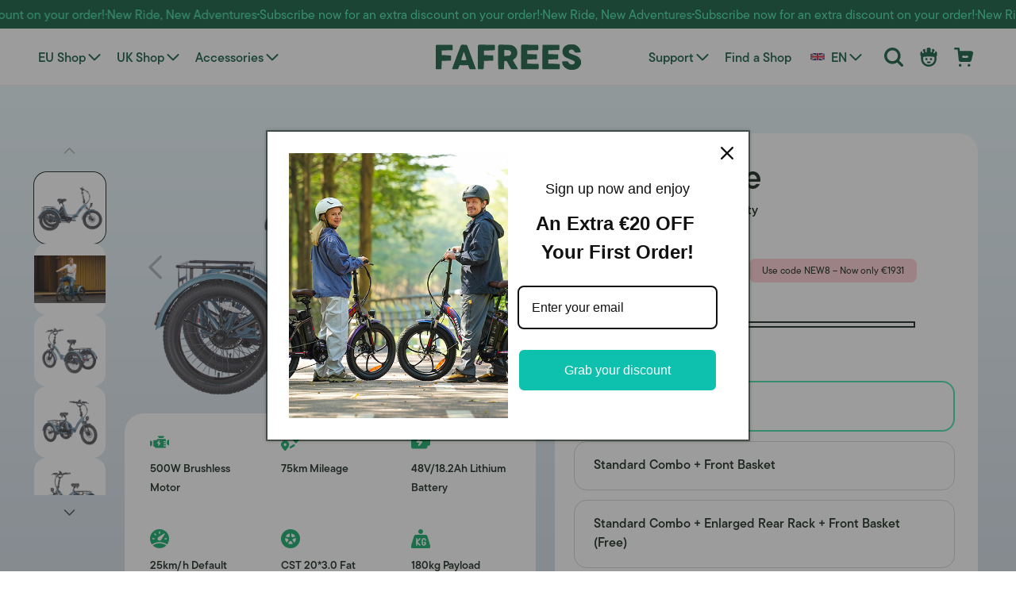

--- FILE ---
content_type: text/css
request_url: https://www.fafreesebike.com/cdn/shop/t/37/assets/custom.css?v=22457257779496216551766407896
body_size: 811
content:
h1,h2,h3,h4,h5,.h0,.h1,.h2,.h3,.h4,.h5,body{letter-spacing:0}*{box-sizing:inherit;-webkit-font-smoothing:antialiased}.list-unstyled{margin:0;padding:0;list-style:none}.align-center{align-items:center}.flex{display:flex}:where(.flex-wrap){flex-wrap:wrap}.flex-nowrap{flex-wrap:nowrap}.inline-flex{display:inline-flex}.flex-auto{flex:0 0 auto}.flex-1{flex:1 1 0%}.content-center{justify-content:center;align-items:center}.relative{position:relative}:where(.flex-column){flex-direction:column}.field:after,.select:after,.customer .field:after,.customer select:after,.localization-form__select:after{box-shadow:none}.field:hover.field:after,.select:hover.select:after,.select__select:hover.select__select:after,.customer .field:hover.field:after,.customer select:hover.select:after,.localization-form__select:hover.localization-form__select:after{box-shadow:none}.field__input:focus,.select__select:focus,.customer .field input:focus,.customer select:focus,.localization-form__select:focus.localization-form__select:after{box-shadow:none}.facets__price .field{border:1px solid #e0e0e0;border-radius:10px;overflow:hidden}.facets-container-drawer .product-count{display:none}#looxReviews{max-width:1440px!important}.tips{margin-top:20px}.full_link{position:absolute;left:0;top:0;width:100%;height:100%;display:block}@media screen and (min-width: 990px){.page-width--narrow{max-width:888px}}@media screen and (min-width: 750px){.only_mb{display:none}}@media screen and (max-width: 749px){.only_pc{display:none}.page-width{padding:0 2rem}}.SlotLayout_c_layout__yh7fb.SlotLayout_layout_customer{padding:70px 24px 60px!important}.SlotLayout_c_layout__yh7fb.SlotLayout_layout_customer #Heading{font-size:48px!important;font-weight:600!important}.CustomTabs_tab-group__r5e_a{width:fit-content!important;padding:8px!important;border:1px solid #CBD0CC!important;border-radius:100px!important;margin:0 auto!important}.CustomTabs_tab-group__r5e_a .CustomTabs_tab__rLQHf{font-size:20px!important;height:46px!important;font-weight:400!important;flex:none!important;padding:10px 20px!important}.CustomTabs_tab-group__r5e_a .CustomTabs_tab__rLQHf.CustomTabs_active__xTes6{background:#34e0a1!important;border-radius:100px!important;border-bottom:none!important;padding:10px 20px!important;height:46px!important;font-weight:600!important;width:auto}.SlotLayout_slot1__AKzDi{padding-bottom:48px!important}.Track_track_number__6qhh3 .yqtrack-py-24{padding-top:64px!important;padding-bottom:40px!important}.CustomInput_inputBox__anZZa .CustomInput_inputWrapper__YjTif input{min-height:56px!important;font-size:16px;color:#a6aca8!important;border-radius:12px!important}.CustomInput_inputBox__anZZa .CustomInput_inputWrapper__YjTif .CustomInput_blackDrop__gxWac{border-radius:12px!important;border-color:#cbd0cc!important;border-width:1px!important}.CustomInput_inputBox__anZZa .CustomInput_inputWrapper__YjTif input::placeholder{color:#a6aca8!important;opacity:1!important}.CustomInput_inputBox__anZZa .CustomInput_inputWrapper__YjTif input::-webkit-input-placeholder{color:#a6aca8!important}.CustomInput_inputBox__anZZa .CustomInput_inputWrapper__YjTif input::-moz-placeholder{color:#a6aca8!important;opacity:1!important}.CustomInput_inputBox__anZZa .CustomInput_inputWrapper__YjTif input:-ms-input-placeholder{color:#a6aca8!important}.flex-y-center.CustomButton{background:#34e0a1!important;color:#004f32!important;font-size:20px!important;border-radius:64px!important}#__next .technical_support{display:none!important}.page_content p{margin-bottom:0;margin-top:10px}.facet-filters__field{align-items:center;display:flex;flex-grow:1;justify-content:flex-end}.tw-custom-field{height:48px;border-radius:64px;border:1px solid #CBD0CC;font-size:16px;font-weight:600;line-height:1.25;color:#004f32;gap:8px;padding:0 16px}.tw-custom-field .facet-filters__label{display:flex;align-items:center;gap:8px;margin-right:0}@media screen and (max-width: 749px){.SlotLayout_c_layout__yh7fb.SlotLayout_layout_customer #Heading{font-size:32px!important}.SlotLayout_c_layout__yh7fb.SlotLayout_layout_customer{padding:50px 0 60px!important}.CustomTabs_tab-group__r5e_a .CustomTabs_tab__rLQHf,.CustomTabs_tab-group__r5e_a .CustomTabs_tab__rLQHf.CustomTabs_active__xTes6{font-size:16px!important;height:40px!important;padding:5px 10px!important}.SlotLayout_slot1__AKzDi{padding-bottom:30px!important}.Track_track_number__6qhh3 .yqtrack-py-24{padding-top:30px!important;padding-bottom:30px!important}.flex-y-center.CustomButton{font-size:16px!important;border-radius:64px!important;padding-top:12px!important;padding-bottom:12px!important}.flex-y-center.CustomButton p{font-size:16px!important}.tw-search-page .grid--1-col-tablet-down .grid__item{width:calc(50% - 6px);max-width:calc(50% - 6px)}.tw-search-page .product-grid-container .product-labels .sold-out{font-size:13px;padding:5px 10px}.tw-search-page .product-grid-container .tw-card-card_product-img{margin-top:50px}.tw-search-page .product-grid-container .tw_product-title{font-size:16px}.tw-search-page .product-grid-container .tw_product-shortdesc{font-size:14px;text-overflow:unset;white-space:normal;padding:0 16px}.tw-search-page .product-grid-container .tw_product-price,.tw-search-page .tw_product-available{font-size:14px}.tw-search-page .product-grid-container .tw_product-btn{font-size:14px;padding-top:8px;padding-bottom:8px}.tw-search-page .product-grid-container .tw_product-reviews{font-size:12px;align-items:center;gap:5px}.tw-search-page .product-grid-container .tw_product-reviews .tw-flex{gap:2px}.tw-search-page .product-grid-container .tw_product-reviews.tw-mb-6{margin-bottom:16px}.tw-search-page .product-grid-container .tw_product-reviews svg{width:14px}.tw-search-page .product-grid-container .tw_product-compare{font-size:14px;flex-flow:column}.tw-search-page .product-grid-container .product-labels .on-free_gift{display:none}.tw-search-page .product-grid-container .product-labels .on-free_gift svg,.tw-search-page .product-grid-container .product-labels .on-sale svg{min-width:16px;width:16px}.tw-search-page .product-grid-container .lbl.on-sale.tw-gap-2{gap:4px;padding-top:4px;padding-bottom:4px}.tw-search-page .facets-container-drawer{padding-bottom:0!important}.tw-search-page .product-grid-container .options__item .tw-h-\[24px\].tw-w-\[24px\]{width:18px;height:18px}.tw-search-page .product-grid-container .options__item{gap:6px}}
/*# sourceMappingURL=/cdn/shop/t/37/assets/custom.css.map?v=22457257779496216551766407896 */


--- FILE ---
content_type: text/css
request_url: https://www.fafreesebike.com/cdn/shop/t/37/assets/tw.css?v=169189578044780139451763084323
body_size: 6756
content:
*,:before,:after{--tw-border-spacing-x: 0;--tw-border-spacing-y: 0;--tw-translate-x: 0;--tw-translate-y: 0;--tw-rotate: 0;--tw-skew-x: 0;--tw-skew-y: 0;--tw-scale-x: 1;--tw-scale-y: 1;--tw-pan-x: ;--tw-pan-y: ;--tw-pinch-zoom: ;--tw-scroll-snap-strictness: proximity;--tw-gradient-from-position: ;--tw-gradient-via-position: ;--tw-gradient-to-position: ;--tw-ordinal: ;--tw-slashed-zero: ;--tw-numeric-figure: ;--tw-numeric-spacing: ;--tw-numeric-fraction: ;--tw-ring-inset: ;--tw-ring-offset-width: 0px;--tw-ring-offset-color: #fff;--tw-ring-color: rgb(59 130 246 / .5);--tw-ring-offset-shadow: 0 0 #0000;--tw-ring-shadow: 0 0 #0000;--tw-shadow: 0 0 #0000;--tw-shadow-colored: 0 0 #0000;--tw-blur: ;--tw-brightness: ;--tw-contrast: ;--tw-grayscale: ;--tw-hue-rotate: ;--tw-invert: ;--tw-saturate: ;--tw-sepia: ;--tw-drop-shadow: ;--tw-backdrop-blur: ;--tw-backdrop-brightness: ;--tw-backdrop-contrast: ;--tw-backdrop-grayscale: ;--tw-backdrop-hue-rotate: ;--tw-backdrop-invert: ;--tw-backdrop-opacity: ;--tw-backdrop-saturate: ;--tw-backdrop-sepia: ;--tw-contain-size: ;--tw-contain-layout: ;--tw-contain-paint: ;--tw-contain-style: }::backdrop{--tw-border-spacing-x: 0;--tw-border-spacing-y: 0;--tw-translate-x: 0;--tw-translate-y: 0;--tw-rotate: 0;--tw-skew-x: 0;--tw-skew-y: 0;--tw-scale-x: 1;--tw-scale-y: 1;--tw-pan-x: ;--tw-pan-y: ;--tw-pinch-zoom: ;--tw-scroll-snap-strictness: proximity;--tw-gradient-from-position: ;--tw-gradient-via-position: ;--tw-gradient-to-position: ;--tw-ordinal: ;--tw-slashed-zero: ;--tw-numeric-figure: ;--tw-numeric-spacing: ;--tw-numeric-fraction: ;--tw-ring-inset: ;--tw-ring-offset-width: 0px;--tw-ring-offset-color: #fff;--tw-ring-color: rgb(59 130 246 / .5);--tw-ring-offset-shadow: 0 0 #0000;--tw-ring-shadow: 0 0 #0000;--tw-shadow: 0 0 #0000;--tw-shadow-colored: 0 0 #0000;--tw-blur: ;--tw-brightness: ;--tw-contrast: ;--tw-grayscale: ;--tw-hue-rotate: ;--tw-invert: ;--tw-saturate: ;--tw-sepia: ;--tw-drop-shadow: ;--tw-backdrop-blur: ;--tw-backdrop-brightness: ;--tw-backdrop-contrast: ;--tw-backdrop-grayscale: ;--tw-backdrop-hue-rotate: ;--tw-backdrop-invert: ;--tw-backdrop-opacity: ;--tw-backdrop-saturate: ;--tw-backdrop-sepia: ;--tw-contain-size: ;--tw-contain-layout: ;--tw-contain-paint: ;--tw-contain-style: }*,:before,:after{box-sizing:border-box;border-width:0;border-style:solid;border-color:#e5e7eb}:before,:after{--tw-content: ""}html,:host{line-height:1.5;-webkit-text-size-adjust:100%;-moz-tab-size:4;-o-tab-size:4;tab-size:4;font-family:ui-sans-serif,system-ui,sans-serif,"Apple Color Emoji","Segoe UI Emoji",Segoe UI Symbol,"Noto Color Emoji";font-feature-settings:normal;font-variation-settings:normal;-webkit-tap-highlight-color:transparent}body{margin:0;line-height:inherit}hr{height:0;color:inherit;border-top-width:1px}abbr:where([title]){-webkit-text-decoration:underline dotted;text-decoration:underline dotted}a{color:inherit;text-decoration:inherit}b,strong{font-weight:bolder}code,kbd,samp,pre{font-family:ui-monospace,SFMono-Regular,Menlo,Monaco,Consolas,Liberation Mono,Courier New,monospace;font-feature-settings:normal;font-variation-settings:normal;font-size:1em}small{font-size:80%}sub,sup{font-size:75%;line-height:0;position:relative;vertical-align:baseline}sub{bottom:-.25em}sup{top:-.5em}table{text-indent:0;border-color:inherit;border-collapse:collapse}button,input,optgroup,select,textarea{font-family:inherit;font-feature-settings:inherit;font-variation-settings:inherit;font-size:100%;font-weight:inherit;line-height:inherit;letter-spacing:inherit;color:inherit;margin:0;padding:0}button,select{text-transform:none}button,input:where([type=button]),input:where([type=reset]),input:where([type=submit]){-webkit-appearance:button;background-color:transparent;background-image:none}:-moz-focusring{outline:auto}:-moz-ui-invalid{box-shadow:none}progress{vertical-align:baseline}::-webkit-inner-spin-button,::-webkit-outer-spin-button{height:auto}[type=search]{-webkit-appearance:textfield;outline-offset:-2px}::-webkit-search-decoration{-webkit-appearance:none}::-webkit-file-upload-button{-webkit-appearance:button;font:inherit}summary{display:list-item}fieldset{margin:0;padding:0}legend{padding:0}dialog{padding:0}textarea{resize:vertical}input::-moz-placeholder,textarea::-moz-placeholder{opacity:1;color:#9ca3af}input::placeholder,textarea::placeholder{opacity:1;color:#9ca3af}button,[role=button]{cursor:pointer}:disabled{cursor:default}img,svg,video,canvas,audio,iframe,embed,object{display:block;vertical-align:middle}img,video{max-width:100%;height:auto}[hidden]:where(:not([hidden=until-found])){display:none}.tw-page-width{max-width:1440px;padding-left:48px;padding-right:48px;margin-left:auto;margin-right:auto}.tw-page-width.tw-page-width-lg{max-width:100%}@media (max-width: 768px){.tw-page-width{width:100%;padding-left:16px;padding-right:16px}}.tw-sr-only{position:absolute;width:1px;height:1px;padding:0;margin:-1px;overflow:hidden;clip:rect(0,0,0,0);white-space:nowrap;border-width:0}.tw-pointer-events-none{pointer-events:none}.tw-fixed{position:fixed}.tw-absolute{position:absolute}.tw-relative{position:relative}.tw-sticky{position:sticky}.tw-inset-0{top:0;right:0;bottom:0;left:0}.tw-bottom-0{bottom:0}.tw-bottom-2{bottom:8px}.tw-left-0{left:0}.tw-right-0{right:0}.tw-right-2{right:8px}.tw-right-3{right:12px}.tw-right-5{right:20px}.tw-top-0{top:0}.tw-top-1\/2{top:50%}.tw-top-2{top:8px}.tw-top-full{top:100%}.tw-z-10{z-index:10}.tw-z-20{z-index:20}.tw-z-50{z-index:50}.tw-z-\[1\]{z-index:1}.tw-z-\[2\]{z-index:2}.tw-z-\[64435\]{z-index:64435}.tw-z-\[99999\]{z-index:99999}.tw-z-\[99\]{z-index:99}.tw-z-\[\]{z-index:}.tw-z-\[10\]{z-index:10}.tw-col-span-2{grid-column:span 2 / span 2}.tw-col-span-4{grid-column:span 4 / span 4}.tw-row-span-2{grid-row:span 2 / span 2}.tw-m-0{margin:0}.tw-m-6{margin:24px}.tw-m-auto{margin:auto}.tw-mx-1{margin-left:4px;margin-right:4px}.tw-mx-10{margin-left:40px;margin-right:40px}.tw-mx-2{margin-left:8px;margin-right:8px}.tw-mx-4{margin-left:16px;margin-right:16px}.tw-mx-6{margin-left:24px;margin-right:24px}.tw-mx-\[18px\]{margin-left:18px;margin-right:18px}.tw-mx-auto{margin-left:auto;margin-right:auto}.tw-my-1{margin-top:4px;margin-bottom:4px}.tw-my-10{margin-top:40px;margin-bottom:40px}.tw-my-3{margin-top:12px;margin-bottom:12px}.tw-my-4{margin-top:16px;margin-bottom:16px}.tw-my-5{margin-top:20px;margin-bottom:20px}.tw-my-6{margin-top:24px;margin-bottom:24px}.tw-my-8{margin-top:32px;margin-bottom:32px}.tw-mb-0{margin-bottom:0}.tw-mb-1{margin-bottom:4px}.tw-mb-10{margin-bottom:40px}.tw-mb-12{margin-bottom:48px}.tw-mb-2{margin-bottom:8px}.tw-mb-2\.5{margin-bottom:10px}.tw-mb-3{margin-bottom:12px}.tw-mb-3\.5{margin-bottom:14px}.tw-mb-4{margin-bottom:16px}.tw-mb-5{margin-bottom:20px}.tw-mb-6{margin-bottom:24px}.tw-mb-8{margin-bottom:32px}.tw-mb-\[10px\]{margin-bottom:10px}.tw-mb-\[20px\]{margin-bottom:20px}.tw-mb-\[23px\]{margin-bottom:23px}.tw-mb-\[24px\]{margin-bottom:24px}.tw-mb-\[32px\]{margin-bottom:32px}.tw-mb-\[34px\]{margin-bottom:34px}.tw-mb-\[50px\]{margin-bottom:50px}.tw-mb-\[5px\]{margin-bottom:5px}.tw-mb-\[6px\]{margin-bottom:6px}.tw-ml-0{margin-left:0}.tw-ml-2{margin-left:8px}.tw-ml-4{margin-left:16px}.tw-ml-\[8px\]{margin-left:8px}.tw-mr-1{margin-right:4px}.tw-mr-1\.5{margin-right:6px}.tw-mr-2{margin-right:8px}.tw-mr-6{margin-right:24px}.tw-mr-\[10px\]{margin-right:10px}.tw-mr-\[14px\]{margin-right:14px}.tw-mt-0{margin-top:0}.tw-mt-1{margin-top:4px}.tw-mt-10{margin-top:40px}.tw-mt-12{margin-top:48px}.tw-mt-16{margin-top:64px}.tw-mt-2{margin-top:8px}.tw-mt-3{margin-top:12px}.tw-mt-3\.5{margin-top:14px}.tw-mt-4{margin-top:16px}.tw-mt-5{margin-top:20px}.tw-mt-6{margin-top:24px}.tw-mt-8{margin-top:32px}.tw-mt-\[100px\]{margin-top:100px}.tw-mt-\[104px\]{margin-top:104px}.tw-mt-\[15px\]{margin-top:15px}.tw-mt-\[1px\]{margin-top:1px}.tw-mt-\[5px\]{margin-top:5px}.tw-mt-\[66px\]{margin-top:66px}.tw-mt-\[\]{margin-top:}.tw-mt-\[25\]{margin-top:25}.tw-mt-\[25px\]{margin-top:25px}.tw-mb-\[\]{margin-bottom:}.tw-line-clamp-2{overflow:hidden;display:-webkit-box;-webkit-box-orient:vertical;-webkit-line-clamp:2}.tw-block{display:block}.tw-inline-block{display:inline-block}.tw-flex{display:flex}.tw-inline-flex{display:inline-flex}.tw-grid{display:grid}.tw-hidden{display:none}.tw-aspect-\[3\/4\]{aspect-ratio:3/4}.tw-aspect-video{aspect-ratio:16 / 9}.tw-h-10{height:40px}.tw-h-12{height:48px}.tw-h-14{height:56px}.tw-h-16{height:64px}.tw-h-2{height:8px}.tw-h-20{height:80px}.tw-h-24{height:96px}.tw-h-3{height:12px}.tw-h-4{height:16px}.tw-h-48{height:192px}.tw-h-5{height:20px}.tw-h-6{height:24px}.tw-h-7{height:28px}.tw-h-9{height:36px}.tw-h-\[100px\]{height:100px}.tw-h-\[16px\]{height:16px}.tw-h-\[1px\]{height:1px}.tw-h-\[22px\]{height:22px}.tw-h-\[24px\]{height:24px}.tw-h-\[2px\]{height:2px}.tw-h-\[30px\]{height:30px}.tw-h-\[32px\]{height:32px}.tw-h-\[34px\]{height:34px}.tw-h-\[350px\]{height:350px}.tw-h-\[38px\]{height:38px}.tw-h-\[400px\]{height:400px}.tw-h-\[40px\]{height:40px}.tw-h-\[42px\]{height:42px}.tw-h-\[48px\]{height:48px}.tw-h-\[500px\]{height:500px}.tw-h-\[50px\]{height:50px}.tw-h-\[56px\]{height:56px}.tw-h-\[64px\]{height:64px}.tw-h-\[72px\]{height:72px}.tw-h-\[80px\]{height:80px}.tw-h-fit{height:-moz-fit-content;height:fit-content}.tw-h-full{height:100%}.tw-h-screen{height:100vh}.tw-max-h-0{max-height:0px}.tw-max-h-\[1000px\]{max-height:1000px}.tw-max-h-\[500px\]{max-height:500px}.tw-min-h-\[197px\]{min-height:197px}.tw-min-h-\[200px\]{min-height:200px}.tw-min-h-\[250px\]{min-height:250px}.tw-min-h-\[440px\]{min-height:440px}.tw-min-h-\[90px\]{min-height:90px}.tw-min-h-full{min-height:100%}.tw-min-h-screen{min-height:100vh}.\!tw-w-\[285px\]{width:285px!important}.tw-w-1\/2{width:50%}.tw-w-1\/3{width:33.333333%}.tw-w-10{width:40px}.tw-w-12{width:48px}.tw-w-16{width:64px}.tw-w-24{width:96px}.tw-w-3{width:12px}.tw-w-4{width:16px}.tw-w-44{width:176px}.tw-w-5{width:20px}.tw-w-6{width:24px}.tw-w-7{width:28px}.tw-w-\[100\%\]{width:100%}.tw-w-\[100px\]{width:100px}.tw-w-\[113px\]{width:113px}.tw-w-\[120px\]{width:120px}.tw-w-\[131px\]{width:131px}.tw-w-\[1440px\]{width:1440px}.tw-w-\[150px\]{width:150px}.tw-w-\[16px\]{width:16px}.tw-w-\[188px\]{width:188px}.tw-w-\[22px\]{width:22px}.tw-w-\[24px\]{width:24px}.tw-w-\[260px\]{width:260px}.tw-w-\[285px\]{width:285px}.tw-w-\[296px\]{width:296px}.tw-w-\[30px\]{width:30px}.tw-w-\[32px\]{width:32px}.tw-w-\[337px\]{width:337px}.tw-w-\[400px\]{width:400px}.tw-w-\[40px\]{width:40px}.tw-w-\[420px\]{width:420px}.tw-w-\[45\%\]{width:45%}.tw-w-\[50px\]{width:50px}.tw-w-\[55\%\]{width:55%}.tw-w-\[56px\]{width:56px}.tw-w-\[600px\]{width:600px}.tw-w-\[80\%\]{width:80%}.tw-w-\[80px\]{width:80px}.tw-w-\[888px\]{width:888px}.tw-w-\[90\%\]{width:90%}.tw-w-fit{width:-moz-fit-content;width:fit-content}.tw-w-full{width:100%}.tw-min-w-\[50px\]{min-width:50px}.tw-min-w-\[54px\]{min-width:54px}.tw-max-w-7xl{max-width:1280px}.tw-max-w-96{max-width:384px}.tw-max-w-\[1116px\]{max-width:1116px}.tw-max-w-\[1280px\]{max-width:1280px}.tw-max-w-\[12ch\]{max-width:12ch}.tw-max-w-\[1440px\]{max-width:1440px}.tw-max-w-\[144px\]{max-width:144px}.tw-max-w-\[1500px\]{max-width:1500px}.tw-max-w-\[30ch\]{max-width:30ch}.tw-max-w-\[400px\]{max-width:400px}.tw-max-w-\[426px\]{max-width:426px}.tw-max-w-\[450px\]{max-width:450px}.tw-max-w-\[500px\]{max-width:500px}.tw-max-w-\[700px\]{max-width:700px}.tw-max-w-\[886px\]{max-width:886px}.tw-max-w-\[888px\]{max-width:888px}.tw-max-w-full{max-width:100%}.tw-flex-1{flex:1 1 0%}.tw-flex-none{flex:none}.tw-flex-shrink-0{flex-shrink:0}.tw-grow{flex-grow:1}.tw-origin-top-left{transform-origin:top left}.-tw-translate-y-1\/2{--tw-translate-y: -50%;transform:translate(var(--tw-translate-x),var(--tw-translate-y)) rotate(var(--tw-rotate)) skew(var(--tw-skew-x)) skewY(var(--tw-skew-y)) scaleX(var(--tw-scale-x)) scaleY(var(--tw-scale-y))}.-tw-translate-y-\[20px\]{--tw-translate-y: -20px;transform:translate(var(--tw-translate-x),var(--tw-translate-y)) rotate(var(--tw-rotate)) skew(var(--tw-skew-x)) skewY(var(--tw-skew-y)) scaleX(var(--tw-scale-x)) scaleY(var(--tw-scale-y))}.tw-translate-x-full{--tw-translate-x: 100%;transform:translate(var(--tw-translate-x),var(--tw-translate-y)) rotate(var(--tw-rotate)) skew(var(--tw-skew-x)) skewY(var(--tw-skew-y)) scaleX(var(--tw-scale-x)) scaleY(var(--tw-scale-y))}.-tw-translate-x-full{--tw-translate-x: -100%;transform:translate(var(--tw-translate-x),var(--tw-translate-y)) rotate(var(--tw-rotate)) skew(var(--tw-skew-x)) skewY(var(--tw-skew-y)) scaleX(var(--tw-scale-x)) scaleY(var(--tw-scale-y))}.-tw-translate-y-full{--tw-translate-y: -100%;transform:translate(var(--tw-translate-x),var(--tw-translate-y)) rotate(var(--tw-rotate)) skew(var(--tw-skew-x)) skewY(var(--tw-skew-y)) scaleX(var(--tw-scale-x)) scaleY(var(--tw-scale-y))}.tw-rotate-180{--tw-rotate: 180deg;transform:translate(var(--tw-translate-x),var(--tw-translate-y)) rotate(var(--tw-rotate)) skew(var(--tw-skew-x)) skewY(var(--tw-skew-y)) scaleX(var(--tw-scale-x)) scaleY(var(--tw-scale-y))}.tw-scale-100{--tw-scale-x: 1;--tw-scale-y: 1;transform:translate(var(--tw-translate-x),var(--tw-translate-y)) rotate(var(--tw-rotate)) skew(var(--tw-skew-x)) skewY(var(--tw-skew-y)) scaleX(var(--tw-scale-x)) scaleY(var(--tw-scale-y))}.tw-scale-95{--tw-scale-x: .95;--tw-scale-y: .95;transform:translate(var(--tw-translate-x),var(--tw-translate-y)) rotate(var(--tw-rotate)) skew(var(--tw-skew-x)) skewY(var(--tw-skew-y)) scaleX(var(--tw-scale-x)) scaleY(var(--tw-scale-y))}.tw-transform{transform:translate(var(--tw-translate-x),var(--tw-translate-y)) rotate(var(--tw-rotate)) skew(var(--tw-skew-x)) skewY(var(--tw-skew-y)) scaleX(var(--tw-scale-x)) scaleY(var(--tw-scale-y))}.tw-cursor-pointer{cursor:pointer}.tw-select-none{-webkit-user-select:none;-moz-user-select:none;user-select:none}.tw-list-none{list-style-type:none}.tw-grid-flow-col{grid-auto-flow:column}.tw-grid-cols-1{grid-template-columns:repeat(1,minmax(0,1fr))}.tw-grid-cols-2{grid-template-columns:repeat(2,minmax(0,1fr))}.tw-grid-cols-3{grid-template-columns:repeat(3,minmax(0,1fr))}.tw-grid-cols-4{grid-template-columns:repeat(4,minmax(0,1fr))}.tw-grid-cols-5{grid-template-columns:repeat(5,minmax(0,1fr))}.tw-grid-cols-8{grid-template-columns:repeat(8,minmax(0,1fr))}.tw-flex-col{flex-direction:column}.tw-flex-col-reverse{flex-direction:column-reverse}.tw-flex-wrap{flex-wrap:wrap}.tw-flex-nowrap{flex-wrap:nowrap}. .tw-items-start{align-items:flex-start}.tw-items-end{align-items:flex-end}.\!tw-items-center{align-items:center!important}.tw-items-center{align-items:center}.tw-items-baseline{align-items:baseline}.tw-justify-start{justify-content:flex-start}.tw-justify-end{justify-content:flex-end}.\!tw-justify-center{justify-content:center!important}.tw-justify-center{justify-content:center}.tw-justify-between{justify-content:space-between}.tw-gap-0{gap:0px}.tw-gap-1{gap:4px}.tw-gap-10{gap:40px}.tw-gap-2{gap:8px}.tw-gap-3{gap:12px}.tw-gap-4{gap:16px}.tw-gap-5{gap:20px}.tw-gap-6{gap:24px}.tw-gap-8{gap:32px}.tw-gap-\[11px\]{gap:11px}.tw-gap-\[15px\]{gap:15px}.tw-gap-\[16px\]{gap:16px}.tw-gap-\[20px\]{gap:20px}.tw-gap-\[24px\]{gap:24px}.tw-gap-\[69px\]{gap:69px}.tw-gap-x-1{-moz-column-gap:4px;column-gap:4px}.tw-gap-x-10{-moz-column-gap:40px;column-gap:40px}.tw-gap-x-2{-moz-column-gap:8px;column-gap:8px}.tw-gap-x-4{-moz-column-gap:16px;column-gap:16px}.tw-gap-x-6{-moz-column-gap:24px;column-gap:24px}.tw-gap-y-4{row-gap:16px}.tw-gap-y-6{row-gap:24px}.tw-gap-y-\[23px\]{row-gap:23px}.tw-space-x-1>:not([hidden])~:not([hidden]){--tw-space-x-reverse: 0;margin-right:calc(4px * var(--tw-space-x-reverse));margin-left:calc(4px * calc(1 - var(--tw-space-x-reverse)))}.tw-space-x-2>:not([hidden])~:not([hidden]){--tw-space-x-reverse: 0;margin-right:calc(8px * var(--tw-space-x-reverse));margin-left:calc(8px * calc(1 - var(--tw-space-x-reverse)))}.tw-space-x-6>:not([hidden])~:not([hidden]){--tw-space-x-reverse: 0;margin-right:calc(24px * var(--tw-space-x-reverse));margin-left:calc(24px * calc(1 - var(--tw-space-x-reverse)))}.tw-overflow-auto{overflow:auto}.tw-overflow-hidden{overflow:hidden}.\!tw-overflow-visible{overflow:visible!important}.tw-overflow-y-auto{overflow-y:auto}.tw-whitespace-nowrap{white-space:nowrap}.tw-whitespace-pre{white-space:pre}.tw-break-all{word-break:break-all}.tw-rounded{border-radius:4px}.tw-rounded-2xl{border-radius:16px}.tw-rounded-3xl{border-radius:24px}.tw-rounded-\[32px\],.tw-rounded-4xl{border-radius:32px}.tw-rounded-\[4px\]{border-radius:4px}.tw-rounded-\[5px\]{border-radius:5px}.tw-rounded-full{border-radius:9999px}.tw-rounded-lg{border-radius:8px}.tw-rounded-md{border-radius:6px}.tw-rounded-none{border-radius:0}.tw-rounded-sm{border-radius:2px}.tw-rounded-xl{border-radius:12px}.tw-rounded-b-2xl{border-bottom-right-radius:16px;border-bottom-left-radius:16px}.tw-rounded-b-lg{border-bottom-right-radius:8px;border-bottom-left-radius:8px}.tw-border{border-width:1px}.tw-border-2{border-width:2px}.tw-border-b{border-bottom-width:1px}.tw-border-b-0{border-bottom-width:0px}.tw-border-b-2{border-bottom-width:2px}.tw-border-r{border-right-width:1px}.tw-border-t{border-top-width:1px}.tw-border-solid{border-style:solid}.tw-border-none{border-style:none}.tw-border-\[\#00A55E\]{--tw-border-opacity: 1;border-color:rgb(0 165 94 / var(--tw-border-opacity, 1))}.tw-border-\[\#021407\]{--tw-border-opacity: 1;border-color:rgb(2 20 7 / var(--tw-border-opacity, 1))}.tw-border-\[\#34E0A1\]{--tw-border-opacity: 1;border-color:rgb(52 224 161 / var(--tw-border-opacity, 1))}.tw-border-\[\#CBD0CC\]{--tw-border-opacity: 1;border-color:rgb(203 208 204 / var(--tw-border-opacity, 1))}.tw-border-\[\#EEF2EF\]{--tw-border-opacity: 1;border-color:rgb(238 242 239 / var(--tw-border-opacity, 1))}.tw-border-\[\#F1F2F2\]{--tw-border-opacity: 1;border-color:rgb(241 242 242 / var(--tw-border-opacity, 1))}.tw-border-\[\#d5dadc\]{--tw-border-opacity: 1;border-color:rgb(213 218 220 / var(--tw-border-opacity, 1))}.tw-border-\[\#d8d8d8\]{--tw-border-opacity: 1;border-color:rgb(216 216 216 / var(--tw-border-opacity, 1))}.tw-border-\[\#dcdcdc\]{--tw-border-opacity: 1;border-color:rgb(220 220 220 / var(--tw-border-opacity, 1))}.tw-border-\[\#e2e2e2\]{--tw-border-opacity: 1;border-color:rgb(226 226 226 / var(--tw-border-opacity, 1))}.tw-border-\[\#e9e9e9\]{--tw-border-opacity: 1;border-color:rgb(233 233 233 / var(--tw-border-opacity, 1))}.tw-border-\[\#eaeaea\]{--tw-border-opacity: 1;border-color:rgb(234 234 234 / var(--tw-border-opacity, 1))}.tw-border-black{--tw-border-opacity: 1;border-color:rgb(0 0 0 / var(--tw-border-opacity, 1))}.tw-border-gray-200{--tw-border-opacity: 1;border-color:rgb(229 231 235 / var(--tw-border-opacity, 1))}.tw-border-gray-300{--tw-border-opacity: 1;border-color:rgb(209 213 219 / var(--tw-border-opacity, 1))}.tw-border-gray-800{--tw-border-opacity: 1;border-color:rgb(31 41 55 / var(--tw-border-opacity, 1))}.tw-border-gray-900{--tw-border-opacity: 1;border-color:rgb(17 24 39 / var(--tw-border-opacity, 1))}.tw-border-transparent{border-color:transparent}.tw-bg-\[\#00457e\]{--tw-bg-opacity: 1;background-color:rgb(0 69 126 / var(--tw-bg-opacity, 1))}.tw-bg-\[\#004F32\]{--tw-bg-opacity: 1;background-color:rgb(0 79 50 / var(--tw-bg-opacity, 1))}.tw-bg-\[\#00a3e0\]{--tw-bg-opacity: 1;background-color:rgb(0 163 224 / var(--tw-bg-opacity, 1))}.tw-bg-\[\#044480\]{--tw-bg-opacity: 1;background-color:rgb(4 68 128 / var(--tw-bg-opacity, 1))}.tw-bg-\[\#292929\]{--tw-bg-opacity: 1;background-color:rgb(41 41 41 / var(--tw-bg-opacity, 1))}.tw-bg-\[\#34E0A1\]{--tw-bg-opacity: 1;background-color:rgb(52 224 161 / var(--tw-bg-opacity, 1))}.tw-bg-\[\#6A839D\]{--tw-bg-opacity: 1;background-color:rgb(106 131 157 / var(--tw-bg-opacity, 1))}.tw-bg-\[\#B8F1D6\]{--tw-bg-opacity: 1;background-color:rgb(184 241 214 / var(--tw-bg-opacity, 1))}.tw-bg-\[\#CBD0CC\]{--tw-bg-opacity: 1;background-color:rgb(203 208 204 / var(--tw-bg-opacity, 1))}.tw-bg-\[\#D9D9D9\]{--tw-bg-opacity: 1;background-color:rgb(217 217 217 / var(--tw-bg-opacity, 1))}.tw-bg-\[\#E2FAEF\]{--tw-bg-opacity: 1;background-color:rgb(226 250 239 / var(--tw-bg-opacity, 1))}.tw-bg-\[\#E7E7E7\]{--tw-bg-opacity: 1;background-color:rgb(231 231 231 / var(--tw-bg-opacity, 1))}.tw-bg-\[\#EEF2EF\]{--tw-bg-opacity: 1;background-color:rgb(238 242 239 / var(--tw-bg-opacity, 1))}.tw-bg-\[\#FAECB3\]{--tw-bg-opacity: 1;background-color:rgb(250 236 179 / var(--tw-bg-opacity, 1))}.tw-bg-\[\#FF6666\]{--tw-bg-opacity: 1;background-color:rgb(255 102 102 / var(--tw-bg-opacity, 1))}.tw-bg-\[\#FF7500\]{--tw-bg-opacity: 1;background-color:rgb(255 117 0 / var(--tw-bg-opacity, 1))}.tw-bg-\[\#e7ebef\]{--tw-bg-opacity: 1;background-color:rgb(231 235 239 / var(--tw-bg-opacity, 1))}.tw-bg-\[\#f4f4f4\]{--tw-bg-opacity: 1;background-color:rgb(244 244 244 / var(--tw-bg-opacity, 1))}.tw-bg-\[\#f7f7f8\]{--tw-bg-opacity: 1;background-color:rgb(247 247 248 / var(--tw-bg-opacity, 1))}.tw-bg-\[\#f8f8f8\]{--tw-bg-opacity: 1;background-color:rgb(248 248 248 / var(--tw-bg-opacity, 1))}.tw-bg-\[\#f9f9f9\]{--tw-bg-opacity: 1;background-color:rgb(249 249 249 / var(--tw-bg-opacity, 1))}.tw-bg-\[\#fafafa\]{--tw-bg-opacity: 1;background-color:rgb(250 250 250 / var(--tw-bg-opacity, 1))}.tw-bg-\[\#fcfcfc\]{--tw-bg-opacity: 1;background-color:rgb(252 252 252 / var(--tw-bg-opacity, 1))}.tw-bg-black{--tw-bg-opacity: 1;background-color:rgb(0 0 0 / var(--tw-bg-opacity, 1))}.tw-bg-black\/80{background-color:#000c}.tw-bg-blue-400{--tw-bg-opacity: 1;background-color:rgb(96 165 250 / var(--tw-bg-opacity, 1))}.tw-bg-gray-100{--tw-bg-opacity: 1;background-color:rgb(243 244 246 / var(--tw-bg-opacity, 1))}.tw-bg-gray-200{--tw-bg-opacity: 1;background-color:rgb(229 231 235 / var(--tw-bg-opacity, 1))}.tw-bg-gray-50{--tw-bg-opacity: 1;background-color:rgb(249 250 251 / var(--tw-bg-opacity, 1))}.tw-bg-gray-900{--tw-bg-opacity: 1;background-color:rgb(17 24 39 / var(--tw-bg-opacity, 1))}.tw-bg-gray-900\/80{background-color:#111827cc}.tw-bg-pink-300{--tw-bg-opacity: 1;background-color:rgb(249 168 212 / var(--tw-bg-opacity, 1))}.tw-bg-red-600{--tw-bg-opacity: 1;background-color:rgb(220 38 38 / var(--tw-bg-opacity, 1))}.tw-bg-transparent{background-color:transparent}.tw-bg-white{--tw-bg-opacity: 1;background-color:rgb(255 255 255 / var(--tw-bg-opacity, 1))}.tw-bg-\[34E0A1\]{background-color:34E0A1}.tw-bg-center{background-position:center}.tw-object-contain{-o-object-fit:contain;object-fit:contain}.tw-object-cover{-o-object-fit:cover;object-fit:cover}.tw-p-0{padding:0}.tw-p-0\.5{padding:2px}.tw-p-1{padding:4px}.tw-p-1\.5{padding:6px}.tw-p-10{padding:40px}.tw-p-2{padding:8px}.tw-p-4{padding:16px}.tw-p-6{padding:24px}.tw-p-\[14px\]{padding:14px}.tw-p-\[2px\]{padding:2px}.tw-px-1{padding-left:4px;padding-right:4px}.tw-px-10{padding-left:40px;padding-right:40px}.tw-px-12{padding-left:48px;padding-right:48px}.tw-px-14{padding-left:56px;padding-right:56px}.tw-px-16{padding-left:64px;padding-right:64px}.tw-px-2{padding-left:8px;padding-right:8px}.tw-px-2\.5{padding-left:10px;padding-right:10px}.tw-px-24{padding-left:96px;padding-right:96px}.tw-px-3{padding-left:12px;padding-right:12px}.tw-px-4{padding-left:16px;padding-right:16px}.tw-px-5{padding-left:20px;padding-right:20px}.tw-px-6{padding-left:24px;padding-right:24px}.tw-px-8{padding-left:32px;padding-right:32px}.tw-px-\[14px\]{padding-left:14px;padding-right:14px}.tw-px-\[15px\]{padding-left:15px;padding-right:15px}.tw-px-\[18px\]{padding-left:18px;padding-right:18px}.tw-px-\[35px\]{padding-left:35px;padding-right:35px}.tw-px-\[44px\]{padding-left:44px;padding-right:44px}.tw-px-\[50px\]{padding-left:50px;padding-right:50px}.tw-px-\[66px\]{padding-left:66px;padding-right:66px}.tw-py-1{padding-top:4px;padding-bottom:4px}.tw-py-10{padding-top:40px;padding-bottom:40px}.tw-py-12{padding-top:48px;padding-bottom:48px}.tw-py-2{padding-top:8px;padding-bottom:8px}.tw-py-2\.5{padding-top:10px;padding-bottom:10px}.tw-py-3{padding-top:12px;padding-bottom:12px}.tw-py-4{padding-top:16px;padding-bottom:16px}.tw-py-5{padding-top:20px;padding-bottom:20px}.tw-py-6{padding-top:24px;padding-bottom:24px}.tw-py-\[11px\]{padding-top:11px;padding-bottom:11px}.tw-py-\[12px\]{padding-top:12px;padding-bottom:12px}.tw-py-\[13px\]{padding-top:13px;padding-bottom:13px}.tw-py-\[16px\]{padding-top:16px;padding-bottom:16px}.tw-py-\[20px\]{padding-top:20px;padding-bottom:20px}.tw-py-\[2px\]{padding-top:2px;padding-bottom:2px}.tw-py-\[3px\]{padding-top:3px;padding-bottom:3px}.tw-py-\[5px\]{padding-top:5px;padding-bottom:5px}.tw-py-\[8px\]{padding-top:8px;padding-bottom:8px}.tw-px-7{padding-left:28px;padding-right:28px}.\!tw-pb-8{padding-bottom:32px!important}.tw-pb-1{padding-bottom:4px}.tw-pb-10{padding-bottom:40px}.tw-pb-2{padding-bottom:8px}.tw-pb-20{padding-bottom:80px}.tw-pb-3{padding-bottom:12px}.tw-pb-4{padding-bottom:16px}.tw-pb-5{padding-bottom:20px}.tw-pb-6{padding-bottom:24px}.tw-pb-\[14px\]{padding-bottom:14px}.tw-pb-\[16px\]{padding-bottom:16px}.tw-pb-\[32px\]{padding-bottom:32px}.tw-pb-\[52px\]{padding-bottom:52px}.tw-pl-0{padding-left:0}.tw-pl-10{padding-left:40px}.tw-pl-12{padding-left:48px}.tw-pl-2{padding-left:8px}.tw-pl-3{padding-left:12px}.tw-pl-4{padding-left:16px}.tw-pl-6{padding-left:24px}.tw-pl-8{padding-left:32px}.tw-pl-\[10px\]{padding-left:10px}.tw-pr-10{padding-right:40px}.tw-pr-3{padding-right:12px}.tw-pr-4{padding-right:16px}.tw-pr-\[24px\]{padding-right:24px}.tw-pt-0{padding-top:0}.tw-pt-10{padding-top:40px}.tw-pt-12{padding-top:48px}.tw-pt-14{padding-top:56px}.tw-pt-2{padding-top:8px}.tw-pt-4{padding-top:16px}.tw-pt-6{padding-top:24px}.tw-pt-8{padding-top:32px}.tw-pt-\[18px\]{padding-top:18px}.tw-pt-\[2px\]{padding-top:2px}.tw-pt-\[34px\]{padding-top:34px}.tw-text-left{text-align:left}.tw-text-center{text-align:center}.tw-text-right{text-align:right}.tw-align-middle{vertical-align:middle}.tw-font-sans{font-family:ui-sans-serif,system-ui,sans-serif,"Apple Color Emoji","Segoe UI Emoji",Segoe UI Symbol,"Noto Color Emoji"}.tw-text-2xl{font-size:24px;line-height:32px}.tw-text-3xl{font-size:30px;line-height:36px}.tw-text-5xl{font-size:48px;line-height:1}.tw-text-6xl{font-size:60px;line-height:1}.tw-text-\[10px\]{font-size:10px}.tw-text-\[12px\]{font-size:12px}.tw-text-\[14px\]{font-size:14px}.tw-text-\[16px\]{font-size:16px}.tw-text-\[20px\]{font-size:20px}.tw-text-\[24px\]{font-size:24px}.tw-text-\[40px\]{font-size:40px}.tw-text-\[64px\]{font-size:64px}.tw-text-\[88px\]{font-size:88px}.tw-text-base{font-size:16px;line-height:24px}.tw-text-sm{font-size:14px;line-height:20px}.tw-text-xl{font-size:20px;line-height:28px}.tw-text-xs{font-size:12px;line-height:16px}.tw-text-\[30px\]{font-size:30px}.tw-text-\[32px\]{font-size:32px}.tw-text-\[26px\]{font-size:26px}.tw-text-\[15px\]{font-size:15px}.tw-font-\[450\]{font-weight:450}.tw-font-bold{font-weight:700}.tw-font-medium{font-weight:500}.tw-font-normal{font-weight:400}.tw-font-semibold{font-weight:600}.tw-uppercase{text-transform:uppercase}.tw-capitalize{text-transform:capitalize}.\!tw-leading-\[1\.1\]{line-height:1.1!important}.\!tw-leading-none{line-height:1!important}.\!tw-leading-normal{line-height:1.5!important}.\!tw-leading-tight{line-height:1.25!important}.tw-leading-\[1\.1\]{line-height:1.1}.tw-leading-\[18px\]{line-height:18px}.tw-leading-\[23px\]{line-height:23px}.tw-leading-\[41\.6px\]{line-height:41.6px}.tw-leading-none{line-height:1}.tw-leading-normal{line-height:1.5}.tw-leading-tight{line-height:1.25}.tw-tracking-\[\.03em\]{letter-spacing:.03em}.tw-tracking-\[0\.12em\]{letter-spacing:.12em}.tw-tracking-normal{letter-spacing:0em}.tw-tracking-wider{letter-spacing:.05em}.tw-text-\[\#004F32\]{--tw-text-opacity: 1;color:rgb(0 79 50 / var(--tw-text-opacity, 1))}.tw-text-\[\#00A55E\]{--tw-text-opacity: 1;color:rgb(0 165 94 / var(--tw-text-opacity, 1))}.tw-text-\[\#021407\]{--tw-text-opacity: 1;color:rgb(2 20 7 / var(--tw-text-opacity, 1))}.tw-text-\[\#044480\]{--tw-text-opacity: 1;color:rgb(4 68 128 / var(--tw-text-opacity, 1))}.tw-text-\[\#080c10\]{--tw-text-opacity: 1;color:rgb(8 12 16 / var(--tw-text-opacity, 1))}.tw-text-\[\#101820\]{--tw-text-opacity: 1;color:rgb(16 24 32 / var(--tw-text-opacity, 1))}.tw-text-\[\#282828\]{--tw-text-opacity: 1;color:rgb(40 40 40 / var(--tw-text-opacity, 1))}.tw-text-\[\#34E0A1\]{--tw-text-opacity: 1;color:rgb(52 224 161 / var(--tw-text-opacity, 1))}.tw-text-\[\#595959\]{--tw-text-opacity: 1;color:rgb(89 89 89 / var(--tw-text-opacity, 1))}.tw-text-\[\#5B635E\]{--tw-text-opacity: 1;color:rgb(91 99 94 / var(--tw-text-opacity, 1))}.tw-text-\[\#797979\]{--tw-text-opacity: 1;color:rgb(121 121 121 / var(--tw-text-opacity, 1))}.tw-text-\[\#898989\]{--tw-text-opacity: 1;color:rgb(137 137 137 / var(--tw-text-opacity, 1))}.tw-text-\[\#A6ACA8\]{--tw-text-opacity: 1;color:rgb(166 172 168 / var(--tw-text-opacity, 1))}.tw-text-\[\#B8F1D6\]{--tw-text-opacity: 1;color:rgb(184 241 214 / var(--tw-text-opacity, 1))}.tw-text-\[\#FF6666\]{--tw-text-opacity: 1;color:rgb(255 102 102 / var(--tw-text-opacity, 1))}.tw-text-black{--tw-text-opacity: 1;color:rgb(0 0 0 / var(--tw-text-opacity, 1))}.tw-text-gray-500{--tw-text-opacity: 1;color:rgb(107 114 128 / var(--tw-text-opacity, 1))}.tw-text-gray-700{--tw-text-opacity: 1;color:rgb(55 65 81 / var(--tw-text-opacity, 1))}.tw-text-gray-800{--tw-text-opacity: 1;color:rgb(31 41 55 / var(--tw-text-opacity, 1))}.tw-text-gray-900{--tw-text-opacity: 1;color:rgb(17 24 39 / var(--tw-text-opacity, 1))}.tw-text-red-500{--tw-text-opacity: 1;color:rgb(239 68 68 / var(--tw-text-opacity, 1))}.tw-text-teal-700{--tw-text-opacity: 1;color:rgb(15 118 110 / var(--tw-text-opacity, 1))}.tw-text-white{--tw-text-opacity: 1;color:rgb(255 255 255 / var(--tw-text-opacity, 1))}.tw-text-yellow-500{--tw-text-opacity: 1;color:rgb(234 179 8 / var(--tw-text-opacity, 1))}.tw-text-\[\]{color:}.tw-text-\[16\]{color:16}.tw-underline{text-decoration-line:underline}.tw-opacity-0{opacity:0}.tw-opacity-100{opacity:1}.tw-opacity-30{opacity:.3}.tw-opacity-80{opacity:.8}.tw-shadow-2xl{--tw-shadow: 0 25px 50px -12px rgb(0 0 0 / .25);--tw-shadow-colored: 0 25px 50px -12px var(--tw-shadow-color);box-shadow:var(--tw-ring-offset-shadow, 0 0 #0000),var(--tw-ring-shadow, 0 0 #0000),var(--tw-shadow)}.tw-shadow-\[0_-5px_10px_-5px_rgba\(0\,0\,0\,0\.3\)\]{--tw-shadow: 0 -5px 10px -5px rgba(0,0,0,.3);--tw-shadow-colored: 0 -5px 10px -5px var(--tw-shadow-color);box-shadow:var(--tw-ring-offset-shadow, 0 0 #0000),var(--tw-ring-shadow, 0 0 #0000),var(--tw-shadow)}.tw-shadow-lg{--tw-shadow: 0 10px 15px -3px rgb(0 0 0 / .1), 0 4px 6px -4px rgb(0 0 0 / .1);--tw-shadow-colored: 0 10px 15px -3px var(--tw-shadow-color), 0 4px 6px -4px var(--tw-shadow-color);box-shadow:var(--tw-ring-offset-shadow, 0 0 #0000),var(--tw-ring-shadow, 0 0 #0000),var(--tw-shadow)}.tw-shadow-md{--tw-shadow: 0 4px 6px -1px rgb(0 0 0 / .1), 0 2px 4px -2px rgb(0 0 0 / .1);--tw-shadow-colored: 0 4px 6px -1px var(--tw-shadow-color), 0 2px 4px -2px var(--tw-shadow-color);box-shadow:var(--tw-ring-offset-shadow, 0 0 #0000),var(--tw-ring-shadow, 0 0 #0000),var(--tw-shadow)}.tw-shadow-sm{--tw-shadow: 0 1px 2px 0 rgb(0 0 0 / .05);--tw-shadow-colored: 0 1px 2px 0 var(--tw-shadow-color);box-shadow:var(--tw-ring-offset-shadow, 0 0 #0000),var(--tw-ring-shadow, 0 0 #0000),var(--tw-shadow)}.tw-shadow-gray-900\/50{--tw-shadow-color: rgb(17 24 39 / .5);--tw-shadow: var(--tw-shadow-colored)}.tw-shadow-gray-900\/70{--tw-shadow-color: rgb(17 24 39 / .7);--tw-shadow: var(--tw-shadow-colored)}.tw-outline-none{outline:2px solid transparent;outline-offset:2px}.tw-ring-gray-300{--tw-ring-opacity: 1;--tw-ring-color: rgb(209 213 219 / var(--tw-ring-opacity, 1))}.tw-transition{transition-property:color,background-color,border-color,text-decoration-color,fill,stroke,opacity,box-shadow,transform,filter,-webkit-backdrop-filter;transition-property:color,background-color,border-color,text-decoration-color,fill,stroke,opacity,box-shadow,transform,filter,backdrop-filter;transition-property:color,background-color,border-color,text-decoration-color,fill,stroke,opacity,box-shadow,transform,filter,backdrop-filter,-webkit-backdrop-filter;transition-timing-function:cubic-bezier(.4,0,.2,1);transition-duration:.15s}.tw-transition-\[font-weight\]{transition-property:font-weight;transition-timing-function:cubic-bezier(.4,0,.2,1);transition-duration:.15s}.tw-transition-all{transition-property:all;transition-timing-function:cubic-bezier(.4,0,.2,1);transition-duration:.15s}.tw-transition-colors{transition-property:color,background-color,border-color,text-decoration-color,fill,stroke;transition-timing-function:cubic-bezier(.4,0,.2,1);transition-duration:.15s}.tw-transition-opacity{transition-property:opacity;transition-timing-function:cubic-bezier(.4,0,.2,1);transition-duration:.15s}.tw-transition-transform{transition-property:transform;transition-timing-function:cubic-bezier(.4,0,.2,1);transition-duration:.15s}.tw-duration-200{transition-duration:.2s}.tw-duration-300{transition-duration:.3s}.tw-duration-500{transition-duration:.5s}.tw-duration-75{transition-duration:75ms}.tw-ease-in{transition-timing-function:cubic-bezier(.4,0,1,1)}.tw-ease-in-out{transition-timing-function:cubic-bezier(.4,0,.2,1)}.tw-ease-out{transition-timing-function:cubic-bezier(0,0,.2,1)}.hover\:tw-border-\[\#CBD0CC\]:hover{--tw-border-opacity: 1;border-color:rgb(203 208 204 / var(--tw-border-opacity, 1))}.hover\:tw-bg-\[\#044480\]\/80:hover{background-color:#044480cc}.hover\:tw-bg-gray-100:hover{--tw-bg-opacity: 1;background-color:rgb(243 244 246 / var(--tw-bg-opacity, 1))}.hover\:tw-bg-gray-50:hover{--tw-bg-opacity: 1;background-color:rgb(249 250 251 / var(--tw-bg-opacity, 1))}.hover\:tw-text-\[\#595959\]:hover{--tw-text-opacity: 1;color:rgb(89 89 89 / var(--tw-text-opacity, 1))}.hover\:tw-text-\[\#FF7500\]:hover{--tw-text-opacity: 1;color:rgb(255 117 0 / var(--tw-text-opacity, 1))}.hover\:tw-text-gray-700:hover{--tw-text-opacity: 1;color:rgb(55 65 81 / var(--tw-text-opacity, 1))}.hover\:tw-underline:hover{text-decoration-line:underline}.focus\:tw-border-\[\#e9e9e9\]:focus{--tw-border-opacity: 1;border-color:rgb(233 233 233 / var(--tw-border-opacity, 1))}.focus-visible\:tw-bg-gray-50:focus-visible{--tw-bg-opacity: 1;background-color:rgb(249 250 251 / var(--tw-bg-opacity, 1))}.disabled\:tw-cursor-not-allowed:disabled{cursor:not-allowed}.disabled\:tw-bg-red-200:disabled{--tw-bg-opacity: 1;background-color:rgb(254 202 202 / var(--tw-bg-opacity, 1))}.disabled\:tw-opacity-50:disabled{opacity:.5}.tw-group:hover .group-hover\:tw-border-\[\#FF7500\]{--tw-border-opacity: 1;border-color:rgb(255 117 0 / var(--tw-border-opacity, 1))}.tw-group:hover .group-hover\:tw-text-\[\#044480\]{--tw-text-opacity: 1;color:rgb(4 68 128 / var(--tw-text-opacity, 1))}.tw-group:hover .group-hover\:tw-text-\[\#080c10\]{--tw-text-opacity: 1;color:rgb(8 12 16 / var(--tw-text-opacity, 1))}@media (min-width: 640px){.sm\:tw-my-8{margin-top:32px;margin-bottom:32px}.sm\:tw-p-4{padding:16px}.sm\:tw-px-6{padding-left:24px;padding-right:24px}}@media (min-width: 768px){.md\:tw-sticky{position:sticky}.md\:-tw-right-4{right:-16px}.md\:-tw-top-4{top:-16px}.md\:tw-top-\[120px\]{top:120px}.md\:tw-mx-0{margin-left:0;margin-right:0}.md\:tw-mx-12{margin-left:48px;margin-right:48px}.md\:tw-mx-2{margin-left:8px;margin-right:8px}.md\:tw-mx-6{margin-left:24px;margin-right:24px}.md\:tw-mx-auto{margin-left:auto;margin-right:auto}.md\:tw-mb-0{margin-bottom:0}.md\:tw-mb-10{margin-bottom:40px}.md\:tw-mb-12{margin-bottom:48px}.md\:tw-mb-2{margin-bottom:8px}.md\:tw-mb-4{margin-bottom:16px}.md\:tw-mb-6{margin-bottom:24px}.md\:tw-mb-8,.md\:tw-mb-\[32px\]{margin-bottom:32px}.md\:tw-mb-\[40px\]{margin-bottom:40px}.md\:tw-mb-\[55px\]{margin-bottom:55px}.md\:tw-mb-\[78px\]{margin-bottom:78px}.md\:tw-mb-\[80px\]{margin-bottom:80px}.md\:tw-ml-2{margin-left:8px}.md\:tw-ml-4{margin-left:16px}.md\:tw-mt-0{margin-top:0}.md\:tw-mt-10{margin-top:40px}.md\:tw-mt-3{margin-top:12px}.md\:tw-mt-\[18px\]{margin-top:18px}.md\:tw-block{display:block}.md\:tw-flex{display:flex}.md\:tw-inline-flex{display:inline-flex}.md\:tw-hidden{display:none}.md\:tw-h-\[128px\]{height:128px}.md\:tw-h-\[36px\]{height:36px}.md\:tw-h-\[46px\]{height:46px}.md\:tw-h-\[48px\]{height:48px}.md\:tw-h-\[516px\]{height:516px}.md\:tw-h-\[56px\]{height:56px}.md\:tw-h-\[62px\]{height:62px}.md\:tw-h-\[64px\]{height:64px}.md\:tw-h-\[96px\]{height:96px}.md\:tw-w-2\/3{width:66.666667%}.md\:tw-w-\[128px\]{width:128px}.md\:tw-w-\[150px\]{width:150px}.md\:tw-w-\[160px\]{width:160px}.md\:tw-w-\[220px\]{width:220px}.md\:tw-w-\[240px\]{width:240px}.md\:tw-w-\[400px\]{width:400px}.md\:tw-w-\[430px\]{width:430px}.md\:tw-w-\[432px\]{width:432px}.md\:tw-w-\[80px\]{width:80px}.md\:tw-w-\[96px\]{width:96px}.md\:tw-flex-auto{flex:1 1 auto}.md\:tw-grid-cols-2{grid-template-columns:repeat(2,minmax(0,1fr))}.md\:tw-grid-cols-3{grid-template-columns:repeat(3,minmax(0,1fr))}.md\:tw-grid-cols-4{grid-template-columns:repeat(4,minmax(0,1fr))}.md\:tw-grid-cols-5{grid-template-columns:repeat(5,minmax(0,1fr))}.md\:tw-flex-row{flex-direction:row}.md\:tw-flex-col{flex-direction:column}.md\:tw-flex-wrap{flex-wrap:wrap}.md\:tw-items-start{align-items:flex-start}.md\:tw-items-end{align-items:flex-end}.md\:tw-items-center{align-items:center}.md\:tw-justify-start{justify-content:flex-start}.md\:tw-justify-end{justify-content:flex-end}.md\:tw-justify-center{justify-content:center}.md\:tw-justify-around{justify-content:space-around}.md\:tw-justify-between{justify-content:space-between}.md\:tw-gap-2{gap:8px}.md\:tw-gap-24{gap:96px}.md\:tw-gap-3{gap:12px}.md\:tw-gap-4{gap:16px}.md\:tw-gap-6{gap:24px}.md\:tw-gap-\[27px\]{gap:27px}.md\:tw-gap-\[30px\]{gap:30px}.md\:tw-gap-\[50px\]{gap:50px}.md\:tw-gap-\[56px\]{gap:56px}.md\:tw-gap-x-10{-moz-column-gap:40px;column-gap:40px}.md\:tw-gap-x-16{-moz-column-gap:64px;column-gap:64px}.md\:tw-gap-x-6{-moz-column-gap:24px;column-gap:24px}.md\:tw-gap-x-8{-moz-column-gap:32px;column-gap:32px}.md\:tw-gap-x-\[25px\]{-moz-column-gap:25px;column-gap:25px}.md\:tw-gap-x-\[27px\]{-moz-column-gap:27px;column-gap:27px}.md\:tw-gap-y-\[32px\]{row-gap:32px}.md\:tw-gap-y-\[42px\]{row-gap:42px}.md\:tw-gap-y-\[44px\]{row-gap:44px}.md\:tw-rounded-2xl{border-radius:16px}.md\:tw-rounded-3xl{border-radius:24px}.md\:tw-rounded-\[32px\]{border-radius:32px}.md\:tw-p-6{padding:24px}.md\:tw-px-0{padding-left:0;padding-right:0}.md\:tw-px-12{padding-left:48px;padding-right:48px}.md\:tw-px-4{padding-left:16px;padding-right:16px}.md\:tw-px-6{padding-left:24px;padding-right:24px}.md\:tw-px-8,.md\:tw-px-\[32px\]{padding-left:32px;padding-right:32px}.md\:tw-py-1\.5{padding-top:6px;padding-bottom:6px}.md\:tw-py-12{padding-top:48px;padding-bottom:48px}.md\:tw-py-2{padding-top:8px;padding-bottom:8px}.md\:tw-py-4{padding-top:16px;padding-bottom:16px}.md\:tw-py-6{padding-top:24px;padding-bottom:24px}.md\:tw-pb-0{padding-bottom:0}.md\:tw-pb-2{padding-bottom:8px}.md\:tw-pb-\[25px\]{padding-bottom:25px}.md\:tw-pb-\[64px\]{padding-bottom:64px}.md\:tw-pl-2{padding-left:8px}.md\:tw-pl-8{padding-left:32px}.md\:tw-pl-\[72px\]{padding-left:72px}.md\:tw-pr-2{padding-right:8px}.md\:tw-pr-6{padding-right:24px}.md\:tw-pr-8{padding-right:32px}.md\:tw-pr-\[56px\]{padding-right:56px}.md\:tw-pt-\[24px\]{padding-top:24px}.md\:tw-pt-\[56px\]{padding-top:56px}.md\:tw-pt-\[80px\]{padding-top:80px}.md\:tw-text-left{text-align:left}.md\:tw-text-2xl{font-size:24px;line-height:32px}.md\:tw-text-\[14px\]{font-size:14px}.md\:tw-text-\[16px\]{font-size:16px}.md\:tw-text-\[20px\]{font-size:20px}.md\:tw-text-\[24px\]{font-size:24px}.md\:tw-text-\[32px\]{font-size:32px}.md\:tw-text-\[40px\]{font-size:40px}.md\:tw-text-\[48px\]{font-size:48px}.md\:tw-text-\[56px\]{font-size:56px}.md\:tw-text-base{font-size:16px;line-height:24px}.md\:tw-text-sm{font-size:14px;line-height:20px}.md\:tw-text-xl{font-size:20px;line-height:28px}.md\:tw-text-xs{font-size:12px;line-height:16px}.md\:tw-font-\[450\]{font-weight:450}.md\:tw-font-normal{font-weight:400}.md\:tw-font-semibold{font-weight:600}.md\:\!tw-leading-\[1\.1\]{line-height:1.1!important}.md\:\!tw-leading-none{line-height:1!important}.md\:\!tw-leading-normal{line-height:1.5!important}.md\:\!tw-leading-tight{line-height:1.25!important}.md\:tw-leading-\[1\.1\]{line-height:1.1}.md\:tw-leading-normal{line-height:1.5}.md\:tw-leading-tight{line-height:1.25}}@media (min-width: 1024px){.lg\:tw-col-span-8{grid-column:span 8 / span 8}.lg\:tw-mx-0{margin-left:0;margin-right:0}.lg\:tw-mx-10{margin-left:40px;margin-right:40px}.lg\:tw-mb-20{margin-bottom:80px}.lg\:tw-mb-4{margin-bottom:16px}.lg\:tw-mb-5{margin-bottom:20px}.lg\:tw-mb-\[40px\]{margin-bottom:40px}.lg\:tw-mr-0{margin-right:0}.lg\:tw-mt-4{margin-top:16px}.lg\:tw-mt-8{margin-top:32px}.lg\:tw-block{display:block}.lg\:tw-flex{display:flex}.lg\:tw-grid{display:grid}.lg\:tw-hidden{display:none}.lg\:tw-h-10{height:40px}.lg\:tw-h-12{height:48px}.lg\:tw-h-6{height:24px}.lg\:\!tw-w-80{width:320px!important}.lg\:tw-w-1\/5{width:20%}.lg\:tw-w-10{width:40px}.lg\:tw-w-44{width:176px}.lg\:tw-w-6{width:24px}.lg\:tw-w-80{width:320px}.lg\:tw-flex-none{flex:none}.lg\:tw-cursor-default{cursor:default}.lg\:tw-grid-cols-2{grid-template-columns:repeat(2,minmax(0,1fr))}.lg\:tw-grid-cols-3{grid-template-columns:repeat(3,minmax(0,1fr))}.lg\:tw-grid-cols-8{grid-template-columns:repeat(8,minmax(0,1fr))}.lg\:\!tw-flex-row{flex-direction:row!important}.lg\:tw-flex-row{flex-direction:row}.lg\:tw-flex-col-reverse{flex-direction:column-reverse}.lg\:tw-gap-0{gap:0px}.lg\:tw-gap-16{gap:64px}.lg\:tw-gap-6{gap:24px}.lg\:tw-gap-5{gap:20px}.lg\:tw-p-4{padding:16px}.lg\:tw-px-10{padding-left:40px;padding-right:40px}.lg\:tw-px-16{padding-left:64px;padding-right:64px}.lg\:tw-px-4{padding-left:16px;padding-right:16px}.lg\:tw-px-6{padding-left:24px;padding-right:24px}.lg\:tw-px-8{padding-left:32px;padding-right:32px}.lg\:tw-px-\[50px\]{padding-left:50px;padding-right:50px}.lg\:tw-px-\[56px\]{padding-left:56px;padding-right:56px}.lg\:tw-px-\[72px\]{padding-left:72px;padding-right:72px}.lg\:tw-py-1\.5{padding-top:6px;padding-bottom:6px}.lg\:tw-py-14{padding-top:56px;padding-bottom:56px}.lg\:tw-py-6{padding-top:24px;padding-bottom:24px}.lg\:tw-pl-2{padding-left:8px}.lg\:tw-pr-12{padding-right:48px}.lg\:tw-pr-6{padding-right:24px}.lg\:tw-pt-0{padding-top:0}.lg\:tw-text-2xl{font-size:24px;line-height:32px}.lg\:tw-text-3xl{font-size:30px;line-height:36px}.lg\:tw-text-4xl{font-size:36px;line-height:40px}.lg\:tw-text-\[48px\]{font-size:48px}.lg\:tw-text-\[56px\]{font-size:56px}.lg\:tw-text-\[88px\]{font-size:88px}.lg\:tw-text-base{font-size:16px;line-height:24px}.lg\:tw-text-sm{font-size:14px;line-height:20px}.lg\:tw-text-xl{font-size:20px;line-height:28px}.lg\:tw-text-\[30px\]{font-size:30px}.lg\:\!tw-leading-normal{line-height:1.5!important}.lg\:tw-leading-none{line-height:1}.lg\:tw-leading-normal{line-height:1.5}.lg\:tw-shadow-lg{--tw-shadow: 0 10px 15px -3px rgb(0 0 0 / .1), 0 4px 6px -4px rgb(0 0 0 / .1);--tw-shadow-colored: 0 10px 15px -3px var(--tw-shadow-color), 0 4px 6px -4px var(--tw-shadow-color);box-shadow:var(--tw-ring-offset-shadow, 0 0 #0000),var(--tw-ring-shadow, 0 0 #0000),var(--tw-shadow)}.lg\:tw-shadow-gray-900\/80{--tw-shadow-color: rgb(17 24 39 / .8);--tw-shadow: var(--tw-shadow-colored)}}@media (min-width: 1280px){.xl\:tw-col-start-2{grid-column-start:2}.xl\:tw-col-end-12{grid-column-end:12}.xl\:tw-mx-16{margin-left:64px;margin-right:64px}.xl\:tw-mb-9{margin-bottom:36px}.xl\:tw-mt-\[52px\]{margin-top:52px}.xl\:tw-mt-\[72px\]{margin-top:72px}.xl\:\!tw-w-96{width:384px!important}.xl\:tw-w-96{width:384px}.xl\:tw-grid-cols-12{grid-template-columns:repeat(12,minmax(0,1fr))}.xl\:tw-px-0{padding-left:0;padding-right:0}.xl\:tw-px-16{padding-left:64px;padding-right:64px}.xl\:tw-pl-8{padding-left:32px}.xl\:tw-text-5xl{font-size:48px;line-height:1}}@media (min-width: 1536px){.\32xl\:tw-w-\[592px\]{width:592px}.\32xl\:tw-text-6xl{font-size:60px;line-height:1}}.tw-truncate{overflow:hidden;text-overflow:ellipsis;white-space:nowrap}
/*# sourceMappingURL=/cdn/shop/t/37/assets/tw.css.map?v=169189578044780139451763084323 */


--- FILE ---
content_type: text/css
request_url: https://www.fafreesebike.com/cdn/shop/t/37/assets/component-totals.css?v=178225988356506598411763084249
body_size: -554
content:
.totals{display:flex;justify-content:center;align-items:flex-end}.totals>*{font-size:1.6rem;margin:0}.totals>h2{font-size:calc(var(--font-heading-scale) * 1.6rem)}.totals *{line-height:1}.totals>*+*{margin-left:2rem}.totals__total{margin-top:.5rem}.totals__total-value{font-size:1.8rem}.cart__ctas+.totals{margin-top:2rem}@media all and (min-width: 750px){.totals{justify-content:flex-end}.totals>h2{font-weight:500;font-size:24px;line-height:150%;letter-spacing:0%}.totals__total-value{font-weight:600;font-size:24px;line-height:150%;letter-spacing:0%}}
/*# sourceMappingURL=/cdn/shop/t/37/assets/component-totals.css.map?v=178225988356506598411763084249 */


--- FILE ---
content_type: text/css
request_url: https://www.fafreesebike.com/cdn/shop/t/37/assets/component-list-menu.css?v=145775687763354490961763084238
body_size: -446
content:
.list-menu--right{right:0}.list-menu--disclosure{position:absolute;min-width:100%;width:300px;border:1px solid rgba(var(--color-foreground),.2);top:100%}.list-menu--disclosure:focus{outline:none}.list-menu__item--active:hover{text-decoration-thickness:.2rem}.list-menu--disclosure.localization-selector{max-height:18rem;overflow:auto;width:10rem;padding:.5rem}
/*# sourceMappingURL=/cdn/shop/t/37/assets/component-list-menu.css.map?v=145775687763354490961763084238 */


--- FILE ---
content_type: text/css
request_url: https://www.fafreesebike.com/cdn/shop/t/37/assets/component-mega-menu.css?v=110603361988299757351763084240
body_size: -99
content:
.mega-menu{position:static}.mega-menu__content{background-color:rgb(var(--color-background));border-left:0;border-radius:0;border-right:0;left:0;overflow-y:auto;padding-bottom:3rem;padding-top:3rem;position:absolute;right:0;top:100%}.shopify-section-header-sticky .mega-menu__content{max-height:calc(100vh - var(--header-bottom-position-desktop, 20rem) - 4rem)}.header-wrapper--border-bottom .mega-menu__content{border-top:0}[data-hover-open]>details.has-opened>summary:after{content:"";position:absolute;left:-50%;top:90%;width:200%;min-width:10rem;height:19px;z-index:1}@keyframes slideIn{0%{transform:translateY(2rem);opacity:.01}to{transform:translateY(0);opacity:1}}.header__inline-menu details .mega-menu__content{visibility:hidden;opacity:0}.header__inline-menu details.has-opened>.mega-menu__content{visibility:visible;opacity:1;animation:slideIn .3s ease}.header__inline-menu details .header__submenu{visibility:hidden;opacity:0}.header__inline-menu details.has-opened>.header__submenu{visibility:visible;opacity:1;animation:slideIn .3s ease}.mega-menu__list{display:grid;gap:1.8rem 4rem;grid-template-columns:repeat(6,minmax(0,1fr));list-style:none}.mega-menu__link{color:rgba(var(--color-foreground),.75);display:block;line-height:calc(1 + .3 / var(--font-body-scale));padding-bottom:.6rem;padding-top:.6rem;text-decoration:none;transition:text-decoration var(--duration-short) ease;word-wrap:break-word}.mega-menu__link--level-2{font-weight:700}.header--top-center .mega-menu__list{display:flex;justify-content:center;flex-wrap:wrap;column-gap:0}.header--top-center .mega-menu__list>li{width:16%;padding-right:2.4rem}.mega-menu__link:hover,.mega-menu__link--active{color:rgb(var(--color-foreground));text-decoration:underline}.mega-menu__link--active:hover{text-decoration-thickness:.2rem}.mega-menu .mega-menu__list--condensed{display:block}.mega-menu__list--condensed .mega-menu__link{font-weight:400}
/*# sourceMappingURL=/cdn/shop/t/37/assets/component-mega-menu.css.map?v=110603361988299757351763084240 */


--- FILE ---
content_type: text/javascript; charset=utf-8
request_url: https://www.fafreesebike.com/products/fafrees-f20-mate.js
body_size: 3092
content:
{"id":7676317892800,"title":"EU-F20 Mate","handle":"fafrees-f20-mate","description":"\u003cdiv class=\"tabset\"\u003e\n\u003cinput checked aria-controls=\"SizeandFit\" id=\"tab1\" name=\"tabset\" type=\"radio\"\u003e\u003clabel for=\"tab1\"\u003eSize and Fit\u003c\/label\u003e\u003cinput aria-controls=\"General\" id=\"tab2\" name=\"tabset\" type=\"radio\"\u003e\u003clabel for=\"tab2\"\u003eGeneral\u003c\/label\u003e\u003cinput aria-controls=\"Electronic\" id=\"tab3\" name=\"tabset\" type=\"radio\"\u003e\u003clabel for=\"tab3\"\u003eElectronic\u003c\/label\u003e\u003cinput aria-controls=\"Components\" id=\"tab4\" name=\"tabset\" type=\"radio\"\u003e \u003clabel for=\"tab4\"\u003eComponents\u003c\/label\u003e\n\u003cdiv class=\"tab-panels\"\u003e\n\u003c!-- Content 1 --\u003e\n\u003cdiv class=\"tab-panel\" id=\"SizeandFit\"\u003e\n\u003cdiv class=\"row\"\u003e\n\u003cdiv style=\"text-align: start;\" class=\"bd-example col-lg-6\"\u003e\u003cimg alt=\"\" src=\"https:\/\/cdn.shopify.com\/s\/files\/1\/0559\/8491\/4624\/files\/F20_Mate.jpg?v=1708435922\"\u003e\u003c\/div\u003e\n\u003cdiv class=\"bd-example col-lg-6\"\u003e\n\u003cdiv class=\"table-wrapper\"\u003e\n\u003ctable class=\"table table-striped mt-3 mb-3 mt-lg-0 mb-lg-0\" style=\"width: 100%; height: 285.126px;\"\u003e\n\u003cthead\u003e\n\u003ctr style=\"height: 50px;\" class=\"table-header\"\u003e\n\u003ctd style=\"line-height: 50px; font-size: 22px; padding-left: 20px; width: 59.1685%; height: 50px;\"\u003eSpecifications\u003c\/td\u003e\n\u003ctd style=\"width: 34.8315%; height: 50px;\"\u003e\u003c\/td\u003e\n\u003c\/tr\u003e\n\u003c\/thead\u003e\n\u003ctbody\u003e\n\u003ctr class=\"table-primary\" style=\"height: 19.5938px;\"\u003e\n\u003cth scope=\"row\" style=\"width: 59.1685%; height: 19.5938px;\"\u003e\u003cspan\u003e[A] Max. Seat Height\u003c\/span\u003e\u003c\/th\u003e\n\u003ctd style=\"width: 34.8315%; height: 19.5938px;\"\u003e106 CM\u003c\/td\u003e\n\u003c\/tr\u003e\n\u003ctr class=\"table-light\" style=\"height: 19.5938px;\"\u003e\n\u003cth scope=\"row\" style=\"width: 59.1685%; height: 19.5938px;\"\u003e\u003cspan\u003e[B] Min. Seat Height\u003c\/span\u003e\u003c\/th\u003e\n\u003ctd style=\"width: 34.8315%; height: 19.5938px;\"\u003e82 CM\u003cbr\u003e\n\u003c\/td\u003e\n\u003c\/tr\u003e\n\u003ctr class=\"table-primary\" style=\"height: 19.5938px;\"\u003e\n\u003cth scope=\"row\" style=\"width: 59.1685%; height: 19.5938px;\"\u003e\u003cspan\u003e[C] Standover Height\u003c\/span\u003e\u003c\/th\u003e\n\u003ctd style=\"width: 34.8315%; height: 19.5938px;\"\u003e40 CM\u003cbr\u003e\n\u003c\/td\u003e\n\u003c\/tr\u003e\n\u003ctr class=\"table-light\" style=\"height: 19.5938px;\"\u003e\n\u003cth scope=\"row\" style=\"width: 59.1685%; height: 19.5938px;\"\u003e[D] Frame Size\u003c\/th\u003e\n\u003ctd style=\"width: 34.8315%; height: 19.5938px;\"\u003e43 CM\u003cbr\u003e\n\u003c\/td\u003e\n\u003c\/tr\u003e\n\u003ctr class=\"table-primary\" style=\"height: 19.5938px;\"\u003e\n\u003cth scope=\"row\" style=\"width: 59.1685%; height: 19.5938px;\"\u003e[E] Max. Handlebar Height\u003c\/th\u003e\n\u003ctd style=\"width: 34.8315%; height: 19.5938px;\"\u003e116 CM\u003cbr\u003e\n\u003c\/td\u003e\n\u003c\/tr\u003e\n\u003ctr class=\"table-light\" style=\"height: 19.5938px;\"\u003e\n\u003cth scope=\"row\" style=\"width: 59.1685%; height: 19.5938px;\"\u003e[F] Min. Handlebar Height\u003c\/th\u003e\n\u003ctd style=\"width: 34.8315%; height: 19.5938px;\"\u003e98 CM\u003cbr\u003e\n\u003c\/td\u003e\n\u003c\/tr\u003e\n\u003ctr class=\"table-primary\" style=\"height: 19.5938px;\"\u003e\n\u003cth scope=\"row\" style=\"width: 59.1685%; height: 19.5938px;\"\u003e[G] Bottom Bracket Height\u003c\/th\u003e\n\u003ctd style=\"width: 34.8315%; height: 19.5938px;\"\u003e20 CM\u003cbr\u003e\n\u003c\/td\u003e\n\u003c\/tr\u003e\n\u003ctr class=\"table-light\" style=\"height: 19.5938px;\"\u003e\n\u003cth scope=\"row\" style=\"width: 59.1685%; height: 19.5938px;\"\u003e[H] Top Tube Length\u003c\/th\u003e\n\u003ctd style=\"width: 34.8315%; height: 19.5938px;\"\u003e68 CM\u003cbr\u003e\n\u003c\/td\u003e\n\u003c\/tr\u003e\n\u003ctr class=\"table-primary\" style=\"height: 19.5938px;\"\u003e\n\u003cth scope=\"row\" style=\"width: 59.1685%; height: 19.5938px;\"\u003e[I] Wheelbase Length\u003c\/th\u003e\n\u003ctd style=\"width: 34.8315%; height: 19.5938px;\"\u003e118 CM\u003cbr\u003e\n\u003c\/td\u003e\n\u003c\/tr\u003e\n\u003ctr class=\"table-light\" style=\"height: 19.5938px;\"\u003e\n\u003cth scope=\"row\" style=\"width: 59.1685%; height: 19.5938px;\"\u003e[J] Total Length\u003c\/th\u003e\n\u003ctd style=\"width: 34.8315%; height: 19.5938px;\"\u003e174 CM\u003c\/td\u003e\n\u003c\/tr\u003e\n\u003ctr class=\"table-primary\" style=\"height: 19.5938px;\"\u003e\n\u003cth scope=\"row\" style=\"width: 59.1685%; height: 19.5938px;\"\u003eBike Width\u003c\/th\u003e\n\u003ctd style=\"width: 34.8315%; height: 19.5938px;\"\u003e74 CM\u003cbr\u003e\n\u003c\/td\u003e\n\u003c\/tr\u003e\n\u003ctr class=\"table-light\" style=\"height: 19.5938px;\"\u003e\n\u003cth scope=\"row\" style=\"width: 59.1685%; height: 19.5938px;\"\u003eFolded Size\u003c\/th\u003e\n\u003ctd style=\"width: 34.8315%; height: 19.5938px;\"\u003e100*74*82 CM\u003c\/td\u003e\n\u003c\/tr\u003e\n\u003c\/tbody\u003e\n\u003c\/table\u003e\n\u003c\/div\u003e\n\u003c\/div\u003e\n\u003c\/div\u003e\n\u003c\/div\u003e\n\u003c!-- Content 2 --\u003e\n\u003cdiv class=\"tab-panel\" id=\"General\"\u003e\n\u003cdiv class=\"row m-lg-5\" style=\"background-color: #f1f1f1;\"\u003e\n\u003cdiv class=\"text-tube col-lg-3 col-6\"\u003e\n\u003cdiv class=\"title\"\u003eRange\u003c\/div\u003e\n\u003cdiv class=\"subtitle\"\u003e55-75KM Range\u003c\/div\u003e\n\u003c\/div\u003e\n\u003cdiv class=\"text-tube col-lg-3 col-6\"\u003e\n\u003cdiv class=\"title\"\u003eSpeed\u003c\/div\u003e\n\u003cdiv class=\"subtitle\"\u003eDefault 25 KM\/H\u003c\/div\u003e\n\u003c\/div\u003e\n\u003cdiv class=\"text-tube col-lg-3 col-6\"\u003e\n\u003cdiv class=\"title\"\u003ePedal Assist\u003c\/div\u003e\n\u003cdiv class=\"subtitle\"\u003e5 levels\u003c\/div\u003e\n\u003c\/div\u003e\n\u003cdiv class=\"text-tube col-lg-3 col-6\"\u003e\n\u003cdiv class=\"title\"\u003eSuspension\u003c\/div\u003e\n\u003cdiv class=\"subtitle\"\u003eFront Spring Fork\u0026amp;Seat Shock Tube\u003c\/div\u003e\n\u003c\/div\u003e\n\u003cdiv class=\"text-tube col-lg-3 col-6\"\u003e\n\u003cdiv class=\"title\"\u003eTransmission\u003c\/div\u003e\n\u003cdiv class=\"subtitle\"\u003e\u003cspan\u003eN\/A\u003c\/span\u003e\u003c\/div\u003e\n\u003c\/div\u003e\n\u003cdiv class=\"text-tube col-lg-3 col-6\"\u003e\n\u003cdiv class=\"title\"\u003eTires\u003c\/div\u003e\n\u003cdiv class=\"subtitle\"\u003eChaoyang \u003cspan\u003e20\"*3.0\"\u003c\/span\u003e\n\u003c\/div\u003e\n\u003c\/div\u003e\n\u003cdiv class=\"text-tube col-lg-3 col-6\"\u003e\n\u003cdiv class=\"title\"\u003eFolding parts\u003c\/div\u003e\n\u003cdiv class=\"subtitle\"\u003eFolding frame,handlebar\u003c\/div\u003e\n\u003c\/div\u003e\n\u003cdiv class=\"text-tube col-lg-3 col-6\"\u003e\n\u003cdiv class=\"title\"\u003eBike Weight\u003c\/div\u003e\n\u003cdiv class=\"subtitle\"\u003e40KG\u003c\/div\u003e\n\u003c\/div\u003e\n\u003cdiv class=\"text-tube col-lg-3 col-6\"\u003e\n\u003cdiv class=\"title\"\u003eWeight Capacity\u003c\/div\u003e\n\u003cdiv class=\"subtitle\"\u003e180KG\u003c\/div\u003e\n\u003c\/div\u003e\n\u003cdiv class=\"text-tube col-lg-3 col-6\"\u003e\n\u003cdiv class=\"title\"\u003eRider Height\u003c\/div\u003e\n\u003cdiv class=\"subtitle\"\u003e160-200CM\u003c\/div\u003e\n\u003c\/div\u003e\n\u003c\/div\u003e\n\u003c\/div\u003e\n\u003c!-- Content 3 --\u003e\n\u003cdiv class=\"tab-panel\" id=\"Electronic\"\u003e\n\u003cdiv style=\"background-color: #f4f4f4;\" class=\"row m-lg-5\"\u003e\n\u003cdiv class=\"text-tube col-lg-3 col-6\"\u003e\n\u003cdiv class=\"title\"\u003eMotor\u003c\/div\u003e\n\u003cdiv class=\"subtitle\"\u003e500W(Sustained) 750W(Peak), 48V Brushless Rear Hub Motor\u003c\/div\u003e\n\u003c\/div\u003e\n\u003cdiv class=\"text-tube col-lg-3 col-6\"\u003e\n\u003cdiv class=\"title\"\u003eMaximum Torque\u003c\/div\u003e\n\u003cdiv class=\"subtitle\"\u003e65N.M\u003c\/div\u003e\n\u003c\/div\u003e\n\u003cdiv class=\"text-tube col-lg-3 col-6\"\u003e\n\u003cdiv class=\"title\"\u003eBattery\u003c\/div\u003e\n\u003cdiv class=\"subtitle\"\u003eLithium-ion 48V, 18.2Ah\/873.6Wh\u003cbr\u003e\n\u003c\/div\u003e\n\u003c\/div\u003e\n\u003cdiv class=\"text-tube col-lg-3 col-6\"\u003e\n\u003cdiv class=\"title\"\u003eCharger\u003c\/div\u003e\n\u003cdiv class=\"subtitle\"\u003e48V 3AH Charger, 6-7 Hours Charging\u003c\/div\u003e\n\u003c\/div\u003e\n\u003cdiv class=\"text-tube col-lg-3 col-6\"\u003e\n\u003cdiv class=\"title\"\u003eDisplay\u003c\/div\u003e\n\u003cdiv class=\"subtitle\"\u003eLCD Smart Easy Read Display, Colorful screen\u003c\/div\u003e\n\u003c\/div\u003e\n\u003cdiv class=\"text-tube col-lg-3 col-6\"\u003e\n\u003cdiv class=\"title\"\u003eSensor\u003c\/div\u003e\n\u003cdiv class=\"subtitle\"\u003eCadence Sensor\u003c\/div\u003e\n\u003c\/div\u003e\n\u003c\/div\u003e\n\u003c\/div\u003e\n\u003c!-- Content 4 --\u003e\n\u003cdiv class=\"tab-panel\" id=\"Components\"\u003e\n\u003cdiv style=\"background-color: #f4f4f4;\" class=\"row m-lg-5\"\u003e\n\u003cdiv class=\"text-tube col-lg-3 col-6\"\u003e\n\u003cdiv class=\"title\"\u003eFrame\u003c\/div\u003e\n\u003cdiv class=\"subtitle\"\u003eAluminum alloy\u003c\/div\u003e\n\u003c\/div\u003e\n\u003cdiv class=\"text-tube col-lg-3 col-6\"\u003e\n\u003cdiv class=\"title\"\u003eHandlebars\u003c\/div\u003e\n\u003cdiv class=\"subtitle\"\u003eAluminum 31.8mm, 660mm\u003c\/div\u003e\n\u003c\/div\u003e\n\u003cdiv class=\"text-tube col-lg-3 col-6\"\u003e\n\u003cdiv class=\"title\"\u003eFork\u003c\/div\u003e\n\u003cdiv class=\"subtitle\"\u003eSpring suspension, 35mm travel\u003c\/div\u003e\n\u003c\/div\u003e\n\u003cdiv class=\"text-tube col-lg-3 col-6\"\u003e\n\u003cdiv class=\"title\"\u003eBrakes\u003c\/div\u003e\n\u003cdiv class=\"subtitle\"\u003eHydraulic Disc Brakes\u003c\/div\u003e\n\u003c\/div\u003e\n\u003cdiv class=\"text-tube col-lg-3 col-6\"\u003e\n\u003cdiv class=\"title\"\u003eTransmission\u003c\/div\u003e\n\u003cdiv class=\"subtitle\"\u003e\u003cspan\u003eN\/A\u003c\/span\u003e\u003c\/div\u003e\n\u003c\/div\u003e\n\u003cdiv class=\"text-tube col-lg-3 col-6\"\u003e\n\u003cdiv class=\"title\"\u003eWheels\u003c\/div\u003e\n\u003cdiv class=\"subtitle\"\u003e\u003cspan\u003eAluminum 36h Front \u0026amp; Rear\u003c\/span\u003e\u003c\/div\u003e\n\u003c\/div\u003e\n\u003cdiv class=\"text-tube col-lg-3 col-6\"\u003e\n\u003cdiv class=\"title\"\u003eTubes\u003c\/div\u003e\n\u003cdiv class=\"subtitle\"\u003eButyl Rubber, Schrader Valve\u003c\/div\u003e\n\u003c\/div\u003e\n\u003cdiv class=\"text-tube col-lg-3 col-6\"\u003e\n\u003cdiv class=\"title\"\u003eHeadlight\u003c\/div\u003e\n\u003cdiv class=\"subtitle\"\u003eLED Light\u003c\/div\u003e\n\u003c\/div\u003e\n\u003cdiv class=\"text-tube col-lg-3 col-6\"\u003e\n\u003cdiv class=\"title\"\u003eTailLight\u003c\/div\u003e\n\u003cdiv class=\"subtitle\"\u003eBrake Light\u003c\/div\u003e\n\u003c\/div\u003e\n\u003cdiv class=\"text-tube col-lg-3 col-6\"\u003e\n\u003cdiv class=\"title\"\u003eChain Ring\u003c\/div\u003e\n\u003cdiv class=\"subtitle\"\u003e\u003cspan\u003e165mm L\/ 36T\u003c\/span\u003e\u003c\/div\u003e\n\u003c\/div\u003e\n\u003cdiv class=\"text-tube col-lg-3 col-6\"\u003e\n\u003cdiv class=\"title\"\u003ePedals\u003c\/div\u003e\n\u003cdiv class=\"subtitle\"\u003e\n\u003cspan\u003ePlatform\u003c\/span\u003e Pedals\u003c\/div\u003e\n\u003c\/div\u003e\n\u003cdiv class=\"text-tube col-lg-3 col-6\"\u003e\n\u003cdiv class=\"title\"\u003eSeat\u003c\/div\u003e\n\u003cdiv class=\"subtitle\"\u003eLeather Seat\u003c\/div\u003e\n\u003c\/div\u003e\n\u003cdiv class=\"text-tube col-lg-3 col-6\"\u003e\n\u003cdiv class=\"title\"\u003eSeatpost\u003c\/div\u003e\n\u003cdiv class=\"subtitle\"\u003eSteel, 27.2*400mm with Shock Absorbing\u003c\/div\u003e\n\u003c\/div\u003e\n\u003cdiv class=\"text-tube col-lg-3 col-6\"\u003e\n\u003cdiv class=\"subtitle\"\u003eKickstand\u003c\/div\u003e\n\u003cdiv class=\"subtitle\"\u003eIncluded, Rear Mount\u003c\/div\u003e\n\u003c\/div\u003e\n\u003c\/div\u003e\n\u003c\/div\u003e\n\u003c\/div\u003e\n\u003c\/div\u003e","published_at":"2025-05-09T04:28:48+02:00","created_at":"2024-01-03T07:39:54+01:00","vendor":"FAFREES","type":"Ebike","tags":["11% OFF","best","cargo ebike","ebike","EU","folding","FREE GIFT","sale"],"price":209900,"price_min":209900,"price_max":229800,"available":true,"price_varies":true,"compare_at_price":224900,"compare_at_price_min":224900,"compare_at_price_max":251800,"compare_at_price_varies":true,"variants":[{"id":44567432659136,"title":"Haze Blue \/ Standard Combo","option1":"Haze Blue","option2":"Standard Combo","option3":null,"sku":"Ebike-F20 Mate-Haze Blue-1","requires_shipping":true,"taxable":false,"featured_image":{"id":49853304504512,"product_id":7676317892800,"position":3,"created_at":"2025-12-02T09:37:51+01:00","updated_at":"2025-12-03T07:59:11+01:00","alt":"color_Haze Blue","width":2000,"height":1333,"src":"https:\/\/cdn.shopify.com\/s\/files\/1\/0559\/8491\/4624\/files\/1_e4ea2045-d97c-4a54-a9bc-09d84492d3f2.png?v=1764745151","variant_ids":[44567432659136]},"available":true,"name":"EU-F20 Mate - Haze Blue \/ Standard Combo","public_title":"Haze Blue \/ Standard Combo","options":["Haze Blue","Standard Combo"],"price":209900,"weight":39000,"compare_at_price":224900,"inventory_management":"shopify","barcode":"","featured_media":{"alt":"color_Haze Blue","id":38696755626176,"position":3,"preview_image":{"aspect_ratio":1.5,"height":1333,"width":2000,"src":"https:\/\/cdn.shopify.com\/s\/files\/1\/0559\/8491\/4624\/files\/1_e4ea2045-d97c-4a54-a9bc-09d84492d3f2.png?v=1764745151"}},"requires_selling_plan":false,"selling_plan_allocations":[]},{"id":44568371462336,"title":"Haze Blue \/ Standard Combo + Front Basket","option1":"Haze Blue","option2":"Standard Combo + Front Basket","option3":null,"sku":"Ebike-F20 Mate-Haze Blue-2","requires_shipping":true,"taxable":false,"featured_image":{"id":49853304471744,"product_id":7676317892800,"position":6,"created_at":"2025-12-02T09:37:51+01:00","updated_at":"2025-12-03T07:59:01+01:00","alt":"color_Haze Blue","width":2000,"height":1333,"src":"https:\/\/cdn.shopify.com\/s\/files\/1\/0559\/8491\/4624\/files\/5d8c76ead4188d509815f1823c9badaf.png?v=1764745141","variant_ids":[44568371462336]},"available":true,"name":"EU-F20 Mate - Haze Blue \/ Standard Combo + Front Basket","public_title":"Haze Blue \/ Standard Combo + Front Basket","options":["Haze Blue","Standard Combo + Front Basket"],"price":217800,"weight":39000,"compare_at_price":235800,"inventory_management":"shopify","barcode":"","featured_media":{"alt":"color_Haze Blue","id":38696755495104,"position":6,"preview_image":{"aspect_ratio":1.5,"height":1333,"width":2000,"src":"https:\/\/cdn.shopify.com\/s\/files\/1\/0559\/8491\/4624\/files\/5d8c76ead4188d509815f1823c9badaf.png?v=1764745141"}},"requires_selling_plan":false,"selling_plan_allocations":[]},{"id":44568371495104,"title":"Haze Blue \/ Standard Combo + Enlarged Rear Rack + Front Basket (Free)","option1":"Haze Blue","option2":"Standard Combo + Enlarged Rear Rack + Front Basket (Free)","option3":null,"sku":"Ebike-F20 Mate-Haze Blue-3","requires_shipping":true,"taxable":false,"featured_image":{"id":49853304570048,"product_id":7676317892800,"position":7,"created_at":"2025-12-02T09:37:52+01:00","updated_at":"2025-12-03T07:59:01+01:00","alt":"color_Haze Blue","width":2000,"height":1333,"src":"https:\/\/cdn.shopify.com\/s\/files\/1\/0559\/8491\/4624\/files\/9e5af83a12d8e47db964aa9253dffa30.png?v=1764745141","variant_ids":[44568371495104]},"available":true,"name":"EU-F20 Mate - Haze Blue \/ Standard Combo + Enlarged Rear Rack + Front Basket (Free)","public_title":"Haze Blue \/ Standard Combo + Enlarged Rear Rack + Front Basket (Free)","options":["Haze Blue","Standard Combo + Enlarged Rear Rack + Front Basket (Free)"],"price":229800,"weight":39000,"compare_at_price":251800,"inventory_management":"shopify","barcode":"","featured_media":{"alt":"color_Haze Blue","id":38696755691712,"position":7,"preview_image":{"aspect_ratio":1.5,"height":1333,"width":2000,"src":"https:\/\/cdn.shopify.com\/s\/files\/1\/0559\/8491\/4624\/files\/9e5af83a12d8e47db964aa9253dffa30.png?v=1764745141"}},"requires_selling_plan":false,"selling_plan_allocations":[]},{"id":44567432626368,"title":"Gunmetal Black \/ Standard Combo","option1":"Gunmetal Black","option2":"Standard Combo","option3":null,"sku":"Ebike-F20 Mate-Gunmetal Black-1","requires_shipping":true,"taxable":false,"featured_image":{"id":49853302866112,"product_id":7676317892800,"position":1,"created_at":"2025-12-02T09:37:50+01:00","updated_at":"2025-12-03T07:59:11+01:00","alt":"color_Gunmetal Black","width":2000,"height":1333,"src":"https:\/\/cdn.shopify.com\/s\/files\/1\/0559\/8491\/4624\/files\/1_ead95439-0b7b-4ebf-bf7d-220e325fec72.png?v=1764745151","variant_ids":[44567432626368]},"available":true,"name":"EU-F20 Mate - Gunmetal Black \/ Standard Combo","public_title":"Gunmetal Black \/ Standard Combo","options":["Gunmetal Black","Standard Combo"],"price":209900,"weight":39000,"compare_at_price":224900,"inventory_management":"shopify","barcode":"","featured_media":{"alt":"color_Gunmetal Black","id":38696753922240,"position":1,"preview_image":{"aspect_ratio":1.5,"height":1333,"width":2000,"src":"https:\/\/cdn.shopify.com\/s\/files\/1\/0559\/8491\/4624\/files\/1_ead95439-0b7b-4ebf-bf7d-220e325fec72.png?v=1764745151"}},"requires_selling_plan":false,"selling_plan_allocations":[]},{"id":44568371396800,"title":"Gunmetal Black \/ Standard Combo + Front Basket","option1":"Gunmetal Black","option2":"Standard Combo + Front Basket","option3":null,"sku":"Ebike-F20 Mate-Gunmetal Black-2","requires_shipping":true,"taxable":false,"featured_image":{"id":49853302833344,"product_id":7676317892800,"position":4,"created_at":"2025-12-02T09:37:49+01:00","updated_at":"2025-12-03T07:59:01+01:00","alt":"color_Gunmetal Black","width":2000,"height":1333,"src":"https:\/\/cdn.shopify.com\/s\/files\/1\/0559\/8491\/4624\/files\/4d60857fa04eb85e565a40320c9f4526.png?v=1764745141","variant_ids":[44568371396800]},"available":true,"name":"EU-F20 Mate - Gunmetal Black \/ Standard Combo + Front Basket","public_title":"Gunmetal Black \/ Standard Combo + Front Basket","options":["Gunmetal Black","Standard Combo + Front Basket"],"price":217800,"weight":39000,"compare_at_price":235800,"inventory_management":"shopify","barcode":"","featured_media":{"alt":"color_Gunmetal Black","id":38696753856704,"position":4,"preview_image":{"aspect_ratio":1.5,"height":1333,"width":2000,"src":"https:\/\/cdn.shopify.com\/s\/files\/1\/0559\/8491\/4624\/files\/4d60857fa04eb85e565a40320c9f4526.png?v=1764745141"}},"requires_selling_plan":false,"selling_plan_allocations":[]},{"id":44568371429568,"title":"Gunmetal Black \/ Standard Combo + Enlarged Rear Rack + Front Basket (Free)","option1":"Gunmetal Black","option2":"Standard Combo + Enlarged Rear Rack + Front Basket (Free)","option3":null,"sku":"Ebike-F20 Mate-Gunmetal Black-3","requires_shipping":true,"taxable":false,"featured_image":{"id":49853304209600,"product_id":7676317892800,"position":5,"created_at":"2025-12-02T09:37:51+01:00","updated_at":"2025-12-03T07:59:01+01:00","alt":"color_Gunmetal Black","width":2000,"height":1333,"src":"https:\/\/cdn.shopify.com\/s\/files\/1\/0559\/8491\/4624\/files\/97a87c6ada94010b95945cf253cdc461.png?v=1764745141","variant_ids":[44568371429568]},"available":true,"name":"EU-F20 Mate - Gunmetal Black \/ Standard Combo + Enlarged Rear Rack + Front Basket (Free)","public_title":"Gunmetal Black \/ Standard Combo + Enlarged Rear Rack + Front Basket (Free)","options":["Gunmetal Black","Standard Combo + Enlarged Rear Rack + Front Basket (Free)"],"price":229800,"weight":39000,"compare_at_price":251800,"inventory_management":"shopify","barcode":"","featured_media":{"alt":"color_Gunmetal Black","id":38696755265728,"position":5,"preview_image":{"aspect_ratio":1.5,"height":1333,"width":2000,"src":"https:\/\/cdn.shopify.com\/s\/files\/1\/0559\/8491\/4624\/files\/97a87c6ada94010b95945cf253cdc461.png?v=1764745141"}},"requires_selling_plan":false,"selling_plan_allocations":[]}],"images":["\/\/cdn.shopify.com\/s\/files\/1\/0559\/8491\/4624\/files\/1_ead95439-0b7b-4ebf-bf7d-220e325fec72.png?v=1764745151","\/\/cdn.shopify.com\/s\/files\/1\/0559\/8491\/4624\/files\/f20_mate_03ca2ed2-5af0-4afb-adfd-ac428a60adf6.jpg?v=1764745151","\/\/cdn.shopify.com\/s\/files\/1\/0559\/8491\/4624\/files\/1_e4ea2045-d97c-4a54-a9bc-09d84492d3f2.png?v=1764745151","\/\/cdn.shopify.com\/s\/files\/1\/0559\/8491\/4624\/files\/4d60857fa04eb85e565a40320c9f4526.png?v=1764745141","\/\/cdn.shopify.com\/s\/files\/1\/0559\/8491\/4624\/files\/97a87c6ada94010b95945cf253cdc461.png?v=1764745141","\/\/cdn.shopify.com\/s\/files\/1\/0559\/8491\/4624\/files\/5d8c76ead4188d509815f1823c9badaf.png?v=1764745141","\/\/cdn.shopify.com\/s\/files\/1\/0559\/8491\/4624\/files\/9e5af83a12d8e47db964aa9253dffa30.png?v=1764745141","\/\/cdn.shopify.com\/s\/files\/1\/0559\/8491\/4624\/files\/2_03fa05dc-3cbf-4b17-851f-e67d71757798.png?v=1764745081","\/\/cdn.shopify.com\/s\/files\/1\/0559\/8491\/4624\/files\/3_c2c3ddd3-683b-4abc-a588-103e5eca9100.png?v=1764745081","\/\/cdn.shopify.com\/s\/files\/1\/0559\/8491\/4624\/files\/4_5a8a51b7-6d0f-4e3b-9d2d-02ccc18959f0.png?v=1764745081","\/\/cdn.shopify.com\/s\/files\/1\/0559\/8491\/4624\/files\/6_a8444ae6-5eb2-4dc7-80f7-fa21f732bc46.png?v=1764745081","\/\/cdn.shopify.com\/s\/files\/1\/0559\/8491\/4624\/files\/5_bf0a869e-b9df-4180-a0f1-77b93002009d.png?v=1764745081","\/\/cdn.shopify.com\/s\/files\/1\/0559\/8491\/4624\/files\/5_af078047-067a-4ab5-b53f-9a6eb72aae3c.png?v=1764745081","\/\/cdn.shopify.com\/s\/files\/1\/0559\/8491\/4624\/files\/3_5b04fed0-fd08-435f-9b33-d70019909dc0.png?v=1764745081","\/\/cdn.shopify.com\/s\/files\/1\/0559\/8491\/4624\/files\/4_0f9c709b-74e6-4cff-8217-31b4b142a1a4.png?v=1764745081","\/\/cdn.shopify.com\/s\/files\/1\/0559\/8491\/4624\/files\/2_a62140b3-3e75-4d4f-ab60-9919af9ca31f.png?v=1764745081","\/\/cdn.shopify.com\/s\/files\/1\/0559\/8491\/4624\/files\/7_63c775f0-57a0-4192-a5b3-ce4ce071ab56.png?v=1764666441","\/\/cdn.shopify.com\/s\/files\/1\/0559\/8491\/4624\/files\/6_606c221e-ad98-41ca-badf-3e957d748906.png?v=1764664673"],"featured_image":"\/\/cdn.shopify.com\/s\/files\/1\/0559\/8491\/4624\/files\/1_ead95439-0b7b-4ebf-bf7d-220e325fec72.png?v=1764745151","options":[{"name":"Color","position":1,"values":["Haze Blue","Gunmetal Black"]},{"name":"Option","position":2,"values":["Standard Combo","Standard Combo + Front Basket","Standard Combo + Enlarged Rear Rack + Front Basket (Free)"]}],"url":"\/products\/fafrees-f20-mate","media":[{"alt":"color_Gunmetal Black","id":38696753922240,"position":1,"preview_image":{"aspect_ratio":1.5,"height":1333,"width":2000,"src":"https:\/\/cdn.shopify.com\/s\/files\/1\/0559\/8491\/4624\/files\/1_ead95439-0b7b-4ebf-bf7d-220e325fec72.png?v=1764745151"},"aspect_ratio":1.5,"height":1333,"media_type":"image","src":"https:\/\/cdn.shopify.com\/s\/files\/1\/0559\/8491\/4624\/files\/1_ead95439-0b7b-4ebf-bf7d-220e325fec72.png?v=1764745151","width":2000},{"alt":null,"id":36279303045312,"position":2,"preview_image":{"aspect_ratio":1.5,"height":1333,"width":2000,"src":"https:\/\/cdn.shopify.com\/s\/files\/1\/0559\/8491\/4624\/files\/f20_mate_03ca2ed2-5af0-4afb-adfd-ac428a60adf6.jpg?v=1764745151"},"aspect_ratio":1.5,"height":1333,"media_type":"image","src":"https:\/\/cdn.shopify.com\/s\/files\/1\/0559\/8491\/4624\/files\/f20_mate_03ca2ed2-5af0-4afb-adfd-ac428a60adf6.jpg?v=1764745151","width":2000},{"alt":"color_Haze Blue","id":38696755626176,"position":3,"preview_image":{"aspect_ratio":1.5,"height":1333,"width":2000,"src":"https:\/\/cdn.shopify.com\/s\/files\/1\/0559\/8491\/4624\/files\/1_e4ea2045-d97c-4a54-a9bc-09d84492d3f2.png?v=1764745151"},"aspect_ratio":1.5,"height":1333,"media_type":"image","src":"https:\/\/cdn.shopify.com\/s\/files\/1\/0559\/8491\/4624\/files\/1_e4ea2045-d97c-4a54-a9bc-09d84492d3f2.png?v=1764745151","width":2000},{"alt":"color_Gunmetal Black","id":38696753856704,"position":4,"preview_image":{"aspect_ratio":1.5,"height":1333,"width":2000,"src":"https:\/\/cdn.shopify.com\/s\/files\/1\/0559\/8491\/4624\/files\/4d60857fa04eb85e565a40320c9f4526.png?v=1764745141"},"aspect_ratio":1.5,"height":1333,"media_type":"image","src":"https:\/\/cdn.shopify.com\/s\/files\/1\/0559\/8491\/4624\/files\/4d60857fa04eb85e565a40320c9f4526.png?v=1764745141","width":2000},{"alt":"color_Gunmetal Black","id":38696755265728,"position":5,"preview_image":{"aspect_ratio":1.5,"height":1333,"width":2000,"src":"https:\/\/cdn.shopify.com\/s\/files\/1\/0559\/8491\/4624\/files\/97a87c6ada94010b95945cf253cdc461.png?v=1764745141"},"aspect_ratio":1.5,"height":1333,"media_type":"image","src":"https:\/\/cdn.shopify.com\/s\/files\/1\/0559\/8491\/4624\/files\/97a87c6ada94010b95945cf253cdc461.png?v=1764745141","width":2000},{"alt":"color_Haze Blue","id":38696755495104,"position":6,"preview_image":{"aspect_ratio":1.5,"height":1333,"width":2000,"src":"https:\/\/cdn.shopify.com\/s\/files\/1\/0559\/8491\/4624\/files\/5d8c76ead4188d509815f1823c9badaf.png?v=1764745141"},"aspect_ratio":1.5,"height":1333,"media_type":"image","src":"https:\/\/cdn.shopify.com\/s\/files\/1\/0559\/8491\/4624\/files\/5d8c76ead4188d509815f1823c9badaf.png?v=1764745141","width":2000},{"alt":"color_Haze Blue","id":38696755691712,"position":7,"preview_image":{"aspect_ratio":1.5,"height":1333,"width":2000,"src":"https:\/\/cdn.shopify.com\/s\/files\/1\/0559\/8491\/4624\/files\/9e5af83a12d8e47db964aa9253dffa30.png?v=1764745141"},"aspect_ratio":1.5,"height":1333,"media_type":"image","src":"https:\/\/cdn.shopify.com\/s\/files\/1\/0559\/8491\/4624\/files\/9e5af83a12d8e47db964aa9253dffa30.png?v=1764745141","width":2000},{"alt":"color_Gunmetal Black","id":38696754610368,"position":8,"preview_image":{"aspect_ratio":1.5,"height":1333,"width":2000,"src":"https:\/\/cdn.shopify.com\/s\/files\/1\/0559\/8491\/4624\/files\/2_03fa05dc-3cbf-4b17-851f-e67d71757798.png?v=1764745081"},"aspect_ratio":1.5,"height":1333,"media_type":"image","src":"https:\/\/cdn.shopify.com\/s\/files\/1\/0559\/8491\/4624\/files\/2_03fa05dc-3cbf-4b17-851f-e67d71757798.png?v=1764745081","width":2000},{"alt":"color_Gunmetal Black","id":38696754643136,"position":9,"preview_image":{"aspect_ratio":1.5,"height":1333,"width":2000,"src":"https:\/\/cdn.shopify.com\/s\/files\/1\/0559\/8491\/4624\/files\/3_c2c3ddd3-683b-4abc-a588-103e5eca9100.png?v=1764745081"},"aspect_ratio":1.5,"height":1333,"media_type":"image","src":"https:\/\/cdn.shopify.com\/s\/files\/1\/0559\/8491\/4624\/files\/3_c2c3ddd3-683b-4abc-a588-103e5eca9100.png?v=1764745081","width":2000},{"alt":"color_Gunmetal Black","id":38696755298496,"position":10,"preview_image":{"aspect_ratio":1.5,"height":1333,"width":2000,"src":"https:\/\/cdn.shopify.com\/s\/files\/1\/0559\/8491\/4624\/files\/4_5a8a51b7-6d0f-4e3b-9d2d-02ccc18959f0.png?v=1764745081"},"aspect_ratio":1.5,"height":1333,"media_type":"image","src":"https:\/\/cdn.shopify.com\/s\/files\/1\/0559\/8491\/4624\/files\/4_5a8a51b7-6d0f-4e3b-9d2d-02ccc18959f0.png?v=1764745081","width":2000},{"alt":"color_Gunmetal Black","id":38696755331264,"position":11,"preview_image":{"aspect_ratio":1.5,"height":1333,"width":2000,"src":"https:\/\/cdn.shopify.com\/s\/files\/1\/0559\/8491\/4624\/files\/6_a8444ae6-5eb2-4dc7-80f7-fa21f732bc46.png?v=1764745081"},"aspect_ratio":1.5,"height":1333,"media_type":"image","src":"https:\/\/cdn.shopify.com\/s\/files\/1\/0559\/8491\/4624\/files\/6_a8444ae6-5eb2-4dc7-80f7-fa21f732bc46.png?v=1764745081","width":2000},{"alt":"color_Haze Blue","id":38696755462336,"position":12,"preview_image":{"aspect_ratio":1.5,"height":1333,"width":2000,"src":"https:\/\/cdn.shopify.com\/s\/files\/1\/0559\/8491\/4624\/files\/5_bf0a869e-b9df-4180-a0f1-77b93002009d.png?v=1764745081"},"aspect_ratio":1.5,"height":1333,"media_type":"image","src":"https:\/\/cdn.shopify.com\/s\/files\/1\/0559\/8491\/4624\/files\/5_bf0a869e-b9df-4180-a0f1-77b93002009d.png?v=1764745081","width":2000},{"alt":"color_Gunmetal Black","id":38696755429568,"position":13,"preview_image":{"aspect_ratio":1.5,"height":1333,"width":2000,"src":"https:\/\/cdn.shopify.com\/s\/files\/1\/0559\/8491\/4624\/files\/5_af078047-067a-4ab5-b53f-9a6eb72aae3c.png?v=1764745081"},"aspect_ratio":1.5,"height":1333,"media_type":"image","src":"https:\/\/cdn.shopify.com\/s\/files\/1\/0559\/8491\/4624\/files\/5_af078047-067a-4ab5-b53f-9a6eb72aae3c.png?v=1764745081","width":2000},{"alt":"color_Haze Blue","id":38696755364032,"position":14,"preview_image":{"aspect_ratio":1.5,"height":1333,"width":2000,"src":"https:\/\/cdn.shopify.com\/s\/files\/1\/0559\/8491\/4624\/files\/3_5b04fed0-fd08-435f-9b33-d70019909dc0.png?v=1764745081"},"aspect_ratio":1.5,"height":1333,"media_type":"image","src":"https:\/\/cdn.shopify.com\/s\/files\/1\/0559\/8491\/4624\/files\/3_5b04fed0-fd08-435f-9b33-d70019909dc0.png?v=1764745081","width":2000},{"alt":"color_Haze Blue","id":38696755396800,"position":15,"preview_image":{"aspect_ratio":1.5,"height":1333,"width":2000,"src":"https:\/\/cdn.shopify.com\/s\/files\/1\/0559\/8491\/4624\/files\/4_0f9c709b-74e6-4cff-8217-31b4b142a1a4.png?v=1764745081"},"aspect_ratio":1.5,"height":1333,"media_type":"image","src":"https:\/\/cdn.shopify.com\/s\/files\/1\/0559\/8491\/4624\/files\/4_0f9c709b-74e6-4cff-8217-31b4b142a1a4.png?v=1764745081","width":2000},{"alt":"color_Haze Blue","id":38696755658944,"position":16,"preview_image":{"aspect_ratio":1.5,"height":1333,"width":2000,"src":"https:\/\/cdn.shopify.com\/s\/files\/1\/0559\/8491\/4624\/files\/2_a62140b3-3e75-4d4f-ab60-9919af9ca31f.png?v=1764745081"},"aspect_ratio":1.5,"height":1333,"media_type":"image","src":"https:\/\/cdn.shopify.com\/s\/files\/1\/0559\/8491\/4624\/files\/2_a62140b3-3e75-4d4f-ab60-9919af9ca31f.png?v=1764745081","width":2000},{"alt":"color_Gunmetal Black","id":38696755724480,"position":17,"preview_image":{"aspect_ratio":1.5,"height":1333,"width":2000,"src":"https:\/\/cdn.shopify.com\/s\/files\/1\/0559\/8491\/4624\/files\/7_63c775f0-57a0-4192-a5b3-ce4ce071ab56.png?v=1764666441"},"aspect_ratio":1.5,"height":1333,"media_type":"image","src":"https:\/\/cdn.shopify.com\/s\/files\/1\/0559\/8491\/4624\/files\/7_63c775f0-57a0-4192-a5b3-ce4ce071ab56.png?v=1764666441","width":2000},{"alt":"color_Haze Blue","id":38696756019392,"position":18,"preview_image":{"aspect_ratio":1.5,"height":1333,"width":2000,"src":"https:\/\/cdn.shopify.com\/s\/files\/1\/0559\/8491\/4624\/files\/6_606c221e-ad98-41ca-badf-3e957d748906.png?v=1764664673"},"aspect_ratio":1.5,"height":1333,"media_type":"image","src":"https:\/\/cdn.shopify.com\/s\/files\/1\/0559\/8491\/4624\/files\/6_606c221e-ad98-41ca-badf-3e957d748906.png?v=1764664673","width":2000}],"requires_selling_plan":false,"selling_plan_groups":[]}

--- FILE ---
content_type: image/svg+xml; charset=utf-8
request_url: https://cdn.weglot.com/flags/circle/fi.svg
body_size: -316
content:
<svg xmlns="http://www.w3.org/2000/svg" viewBox="0 0 512 512"><clipPath id="a"><circle cx="50%" cy="50%" r="50%" fill="#fff"/></clipPath><g clip-path="url(#a)"><path fill="#fff" d="M0 0h512v512H0z"/><path fill="#002f6c" d="M0 186.2h512v139.6H0z"/><path fill="#002f6c" d="M123.2 0h139.6v512H123.1z"/></g></svg>

--- FILE ---
content_type: text/javascript; charset=utf-8
request_url: https://www.fafreesebike.com/products/product-protection.js?_xcotton=1&_=1769357953607
body_size: 1560
content:
{"id":8218769424576,"title":"Product Protection","handle":"product-protection","description":"Protect your purchase beyond manufacturer's warranty. Visit sp.xcottons.com\/parcel#\/more to learn more.","published_at":"2025-12-05T05:03:52+01:00","created_at":"2025-04-10T09:22:24+02:00","vendor":"xcotton","type":"shipping-protection","tags":["hidden"],"price":474,"price_min":474,"price_max":379900,"available":true,"price_varies":true,"compare_at_price":null,"compare_at_price_min":0,"compare_at_price_max":0,"compare_at_price_varies":false,"variants":[{"id":46273410269376,"title":"P001","option1":"P001","option2":null,"option3":null,"sku":"XMHPPSKU","requires_shipping":false,"taxable":false,"featured_image":null,"available":true,"name":"Product Protection - P001","public_title":"P001","options":["P001"],"price":474,"weight":0,"compare_at_price":null,"inventory_management":null,"barcode":null,"requires_selling_plan":false,"selling_plan_allocations":[]},{"id":46273410465984,"title":"P002","option1":"P002","option2":null,"option3":null,"sku":"XMHPPSKU","requires_shipping":false,"taxable":false,"featured_image":null,"available":true,"name":"Product Protection - P002","public_title":"P002","options":["P002"],"price":949,"weight":0,"compare_at_price":null,"inventory_management":null,"barcode":null,"requires_selling_plan":false,"selling_plan_allocations":[]},{"id":46273410498752,"title":"P003","option1":"P003","option2":null,"option3":null,"sku":"XMHPPSKU","requires_shipping":false,"taxable":false,"featured_image":null,"available":true,"name":"Product Protection - P003","public_title":"P003","options":["P003"],"price":1424,"weight":0,"compare_at_price":null,"inventory_management":null,"barcode":null,"requires_selling_plan":false,"selling_plan_allocations":[]},{"id":46273410531520,"title":"P004","option1":"P004","option2":null,"option3":null,"sku":"XMHPPSKU","requires_shipping":false,"taxable":false,"featured_image":null,"available":true,"name":"Product Protection - P004","public_title":"P004","options":["P004"],"price":1899,"weight":0,"compare_at_price":null,"inventory_management":null,"barcode":null,"requires_selling_plan":false,"selling_plan_allocations":[]},{"id":46273410564288,"title":"P005","option1":"P005","option2":null,"option3":null,"sku":"XMHPPSKU","requires_shipping":false,"taxable":false,"featured_image":null,"available":true,"name":"Product Protection - P005","public_title":"P005","options":["P005"],"price":2374,"weight":0,"compare_at_price":null,"inventory_management":null,"barcode":null,"requires_selling_plan":false,"selling_plan_allocations":[]},{"id":46273410597056,"title":"P006","option1":"P006","option2":null,"option3":null,"sku":"XMHPPSKU","requires_shipping":false,"taxable":false,"featured_image":null,"available":true,"name":"Product Protection - P006","public_title":"P006","options":["P006"],"price":2849,"weight":0,"compare_at_price":null,"inventory_management":null,"barcode":null,"requires_selling_plan":false,"selling_plan_allocations":[]},{"id":46273410629824,"title":"P007","option1":"P007","option2":null,"option3":null,"sku":"XMHPPSKU","requires_shipping":false,"taxable":false,"featured_image":null,"available":true,"name":"Product Protection - P007","public_title":"P007","options":["P007"],"price":3324,"weight":0,"compare_at_price":null,"inventory_management":null,"barcode":null,"requires_selling_plan":false,"selling_plan_allocations":[]},{"id":46273410662592,"title":"P008","option1":"P008","option2":null,"option3":null,"sku":"XMHPPSKU","requires_shipping":false,"taxable":false,"featured_image":null,"available":true,"name":"Product Protection - P008","public_title":"P008","options":["P008"],"price":3799,"weight":0,"compare_at_price":null,"inventory_management":null,"barcode":null,"requires_selling_plan":false,"selling_plan_allocations":[]},{"id":46273410695360,"title":"P009","option1":"P009","option2":null,"option3":null,"sku":"XMHPPSKU","requires_shipping":false,"taxable":false,"featured_image":null,"available":true,"name":"Product Protection - P009","public_title":"P009","options":["P009"],"price":4274,"weight":0,"compare_at_price":null,"inventory_management":null,"barcode":null,"requires_selling_plan":false,"selling_plan_allocations":[]},{"id":46273410728128,"title":"P010","option1":"P010","option2":null,"option3":null,"sku":"XMHPPSKU","requires_shipping":false,"taxable":false,"featured_image":null,"available":true,"name":"Product Protection - P010","public_title":"P010","options":["P010"],"price":4749,"weight":0,"compare_at_price":null,"inventory_management":null,"barcode":null,"requires_selling_plan":false,"selling_plan_allocations":[]},{"id":46273410760896,"title":"P011","option1":"P011","option2":null,"option3":null,"sku":"XMHPPSKU","requires_shipping":false,"taxable":false,"featured_image":null,"available":true,"name":"Product Protection - P011","public_title":"P011","options":["P011"],"price":5224,"weight":0,"compare_at_price":null,"inventory_management":null,"barcode":null,"requires_selling_plan":false,"selling_plan_allocations":[]},{"id":46273410793664,"title":"P012","option1":"P012","option2":null,"option3":null,"sku":"XMHPPSKU","requires_shipping":false,"taxable":false,"featured_image":null,"available":true,"name":"Product Protection - P012","public_title":"P012","options":["P012"],"price":5699,"weight":0,"compare_at_price":null,"inventory_management":null,"barcode":null,"requires_selling_plan":false,"selling_plan_allocations":[]},{"id":46273410826432,"title":"P013","option1":"P013","option2":null,"option3":null,"sku":"XMHPPSKU","requires_shipping":false,"taxable":false,"featured_image":null,"available":true,"name":"Product Protection - P013","public_title":"P013","options":["P013"],"price":6174,"weight":0,"compare_at_price":null,"inventory_management":null,"barcode":null,"requires_selling_plan":false,"selling_plan_allocations":[]},{"id":46273410859200,"title":"P014","option1":"P014","option2":null,"option3":null,"sku":"XMHPPSKU","requires_shipping":false,"taxable":false,"featured_image":null,"available":true,"name":"Product Protection - P014","public_title":"P014","options":["P014"],"price":6649,"weight":0,"compare_at_price":null,"inventory_management":null,"barcode":null,"requires_selling_plan":false,"selling_plan_allocations":[]},{"id":46273410891968,"title":"P015","option1":"P015","option2":null,"option3":null,"sku":"XMHPPSKU","requires_shipping":false,"taxable":false,"featured_image":null,"available":true,"name":"Product Protection - P015","public_title":"P015","options":["P015"],"price":7124,"weight":0,"compare_at_price":null,"inventory_management":null,"barcode":null,"requires_selling_plan":false,"selling_plan_allocations":[]},{"id":46273410924736,"title":"P016","option1":"P016","option2":null,"option3":null,"sku":"XMHPPSKU","requires_shipping":false,"taxable":false,"featured_image":null,"available":true,"name":"Product Protection - P016","public_title":"P016","options":["P016"],"price":7599,"weight":0,"compare_at_price":null,"inventory_management":null,"barcode":null,"requires_selling_plan":false,"selling_plan_allocations":[]},{"id":46273410957504,"title":"P017","option1":"P017","option2":null,"option3":null,"sku":"XMHPPSKU","requires_shipping":false,"taxable":false,"featured_image":null,"available":true,"name":"Product Protection - P017","public_title":"P017","options":["P017"],"price":8074,"weight":0,"compare_at_price":null,"inventory_management":null,"barcode":null,"requires_selling_plan":false,"selling_plan_allocations":[]},{"id":46273410990272,"title":"P018","option1":"P018","option2":null,"option3":null,"sku":"XMHPPSKU","requires_shipping":false,"taxable":false,"featured_image":null,"available":true,"name":"Product Protection - P018","public_title":"P018","options":["P018"],"price":8549,"weight":0,"compare_at_price":null,"inventory_management":null,"barcode":null,"requires_selling_plan":false,"selling_plan_allocations":[]},{"id":46273411023040,"title":"P019","option1":"P019","option2":null,"option3":null,"sku":"XMHPPSKU","requires_shipping":false,"taxable":false,"featured_image":null,"available":true,"name":"Product Protection - P019","public_title":"P019","options":["P019"],"price":9024,"weight":0,"compare_at_price":null,"inventory_management":null,"barcode":null,"requires_selling_plan":false,"selling_plan_allocations":[]},{"id":46273411055808,"title":"P020","option1":"P020","option2":null,"option3":null,"sku":"XMHPPSKU","requires_shipping":false,"taxable":false,"featured_image":null,"available":true,"name":"Product Protection - P020","public_title":"P020","options":["P020"],"price":9499,"weight":0,"compare_at_price":null,"inventory_management":null,"barcode":null,"requires_selling_plan":false,"selling_plan_allocations":[]},{"id":46273411088576,"title":"P021","option1":"P021","option2":null,"option3":null,"sku":"XMHPPSKU","requires_shipping":false,"taxable":false,"featured_image":null,"available":true,"name":"Product Protection - P021","public_title":"P021","options":["P021"],"price":10400,"weight":0,"compare_at_price":null,"inventory_management":null,"barcode":null,"requires_selling_plan":false,"selling_plan_allocations":[]},{"id":46273411121344,"title":"P022","option1":"P022","option2":null,"option3":null,"sku":"XMHPPSKU","requires_shipping":false,"taxable":false,"featured_image":null,"available":true,"name":"Product Protection - P022","public_title":"P022","options":["P022"],"price":11300,"weight":0,"compare_at_price":null,"inventory_management":null,"barcode":null,"requires_selling_plan":false,"selling_plan_allocations":[]},{"id":46273411154112,"title":"P023","option1":"P023","option2":null,"option3":null,"sku":"XMHPPSKU","requires_shipping":false,"taxable":false,"featured_image":null,"available":true,"name":"Product Protection - P023","public_title":"P023","options":["P023"],"price":12300,"weight":0,"compare_at_price":null,"inventory_management":null,"barcode":null,"requires_selling_plan":false,"selling_plan_allocations":[]},{"id":46273411186880,"title":"P024","option1":"P024","option2":null,"option3":null,"sku":"XMHPPSKU","requires_shipping":false,"taxable":false,"featured_image":null,"available":true,"name":"Product Protection - P024","public_title":"P024","options":["P024"],"price":13200,"weight":0,"compare_at_price":null,"inventory_management":null,"barcode":null,"requires_selling_plan":false,"selling_plan_allocations":[]},{"id":46273411219648,"title":"P025","option1":"P025","option2":null,"option3":null,"sku":"XMHPPSKU","requires_shipping":false,"taxable":false,"featured_image":null,"available":true,"name":"Product Protection - P025","public_title":"P025","options":["P025"],"price":14200,"weight":0,"compare_at_price":null,"inventory_management":null,"barcode":null,"requires_selling_plan":false,"selling_plan_allocations":[]},{"id":46273411252416,"title":"P026","option1":"P026","option2":null,"option3":null,"sku":"XMHPPSKU","requires_shipping":false,"taxable":false,"featured_image":null,"available":true,"name":"Product Protection - P026","public_title":"P026","options":["P026"],"price":15100,"weight":0,"compare_at_price":null,"inventory_management":null,"barcode":null,"requires_selling_plan":false,"selling_plan_allocations":[]},{"id":46273411285184,"title":"P027","option1":"P027","option2":null,"option3":null,"sku":"XMHPPSKU","requires_shipping":false,"taxable":false,"featured_image":null,"available":true,"name":"Product Protection - P027","public_title":"P027","options":["P027"],"price":16100,"weight":0,"compare_at_price":null,"inventory_management":null,"barcode":null,"requires_selling_plan":false,"selling_plan_allocations":[]},{"id":46273411317952,"title":"P028","option1":"P028","option2":null,"option3":null,"sku":"XMHPPSKU","requires_shipping":false,"taxable":false,"featured_image":null,"available":true,"name":"Product Protection - P028","public_title":"P028","options":["P028"],"price":17000,"weight":0,"compare_at_price":null,"inventory_management":null,"barcode":null,"requires_selling_plan":false,"selling_plan_allocations":[]},{"id":46273411350720,"title":"P029","option1":"P029","option2":null,"option3":null,"sku":"XMHPPSKU","requires_shipping":false,"taxable":false,"featured_image":null,"available":true,"name":"Product Protection - P029","public_title":"P029","options":["P029"],"price":18000,"weight":0,"compare_at_price":null,"inventory_management":null,"barcode":null,"requires_selling_plan":false,"selling_plan_allocations":[]},{"id":46273411383488,"title":"P030","option1":"P030","option2":null,"option3":null,"sku":"XMHPPSKU","requires_shipping":false,"taxable":false,"featured_image":null,"available":true,"name":"Product Protection - P030","public_title":"P030","options":["P030"],"price":18900,"weight":0,"compare_at_price":null,"inventory_management":null,"barcode":null,"requires_selling_plan":false,"selling_plan_allocations":[]},{"id":46273411416256,"title":"P031","option1":"P031","option2":null,"option3":null,"sku":"XMHPPSKU","requires_shipping":false,"taxable":false,"featured_image":null,"available":true,"name":"Product Protection - P031","public_title":"P031","options":["P031"],"price":19900,"weight":0,"compare_at_price":null,"inventory_management":null,"barcode":null,"requires_selling_plan":false,"selling_plan_allocations":[]},{"id":46273411449024,"title":"P032","option1":"P032","option2":null,"option3":null,"sku":"XMHPPSKU","requires_shipping":false,"taxable":false,"featured_image":null,"available":true,"name":"Product Protection - P032","public_title":"P032","options":["P032"],"price":20800,"weight":0,"compare_at_price":null,"inventory_management":null,"barcode":null,"requires_selling_plan":false,"selling_plan_allocations":[]},{"id":46273411481792,"title":"P033","option1":"P033","option2":null,"option3":null,"sku":"XMHPPSKU","requires_shipping":false,"taxable":false,"featured_image":null,"available":true,"name":"Product Protection - P033","public_title":"P033","options":["P033"],"price":21800,"weight":0,"compare_at_price":null,"inventory_management":null,"barcode":null,"requires_selling_plan":false,"selling_plan_allocations":[]},{"id":46273411514560,"title":"P034","option1":"P034","option2":null,"option3":null,"sku":"XMHPPSKU","requires_shipping":false,"taxable":false,"featured_image":null,"available":true,"name":"Product Protection - P034","public_title":"P034","options":["P034"],"price":22700,"weight":0,"compare_at_price":null,"inventory_management":null,"barcode":null,"requires_selling_plan":false,"selling_plan_allocations":[]},{"id":46273411547328,"title":"P035","option1":"P035","option2":null,"option3":null,"sku":"XMHPPSKU","requires_shipping":false,"taxable":false,"featured_image":null,"available":true,"name":"Product Protection - P035","public_title":"P035","options":["P035"],"price":23700,"weight":0,"compare_at_price":null,"inventory_management":null,"barcode":null,"requires_selling_plan":false,"selling_plan_allocations":[]},{"id":46273411580096,"title":"P036","option1":"P036","option2":null,"option3":null,"sku":"XMHPPSKU","requires_shipping":false,"taxable":false,"featured_image":null,"available":true,"name":"Product Protection - P036","public_title":"P036","options":["P036"],"price":24600,"weight":0,"compare_at_price":null,"inventory_management":null,"barcode":null,"requires_selling_plan":false,"selling_plan_allocations":[]},{"id":46273411612864,"title":"P037","option1":"P037","option2":null,"option3":null,"sku":"XMHPPSKU","requires_shipping":false,"taxable":false,"featured_image":null,"available":true,"name":"Product Protection - P037","public_title":"P037","options":["P037"],"price":25600,"weight":0,"compare_at_price":null,"inventory_management":null,"barcode":null,"requires_selling_plan":false,"selling_plan_allocations":[]},{"id":46273411645632,"title":"P038","option1":"P038","option2":null,"option3":null,"sku":"XMHPPSKU","requires_shipping":false,"taxable":false,"featured_image":null,"available":true,"name":"Product Protection - P038","public_title":"P038","options":["P038"],"price":26500,"weight":0,"compare_at_price":null,"inventory_management":null,"barcode":null,"requires_selling_plan":false,"selling_plan_allocations":[]},{"id":46273411678400,"title":"P039","option1":"P039","option2":null,"option3":null,"sku":"XMHPPSKU","requires_shipping":false,"taxable":false,"featured_image":null,"available":true,"name":"Product Protection - P039","public_title":"P039","options":["P039"],"price":27500,"weight":0,"compare_at_price":null,"inventory_management":null,"barcode":null,"requires_selling_plan":false,"selling_plan_allocations":[]},{"id":46273411711168,"title":"P040","option1":"P040","option2":null,"option3":null,"sku":"XMHPPSKU","requires_shipping":false,"taxable":false,"featured_image":null,"available":true,"name":"Product Protection - P040","public_title":"P040","options":["P040"],"price":28400,"weight":0,"compare_at_price":null,"inventory_management":null,"barcode":null,"requires_selling_plan":false,"selling_plan_allocations":[]},{"id":46273411743936,"title":"P041","option1":"P041","option2":null,"option3":null,"sku":"XMHPPSKU","requires_shipping":false,"taxable":false,"featured_image":null,"available":true,"name":"Product Protection - P041","public_title":"P041","options":["P041"],"price":29400,"weight":0,"compare_at_price":null,"inventory_management":null,"barcode":null,"requires_selling_plan":false,"selling_plan_allocations":[]},{"id":46273411776704,"title":"P042","option1":"P042","option2":null,"option3":null,"sku":"XMHPPSKU","requires_shipping":false,"taxable":false,"featured_image":null,"available":true,"name":"Product Protection - P042","public_title":"P042","options":["P042"],"price":30300,"weight":0,"compare_at_price":null,"inventory_management":null,"barcode":null,"requires_selling_plan":false,"selling_plan_allocations":[]},{"id":46273411809472,"title":"P043","option1":"P043","option2":null,"option3":null,"sku":"XMHPPSKU","requires_shipping":false,"taxable":false,"featured_image":null,"available":true,"name":"Product Protection - P043","public_title":"P043","options":["P043"],"price":31300,"weight":0,"compare_at_price":null,"inventory_management":null,"barcode":null,"requires_selling_plan":false,"selling_plan_allocations":[]},{"id":46273411842240,"title":"P044","option1":"P044","option2":null,"option3":null,"sku":"XMHPPSKU","requires_shipping":false,"taxable":false,"featured_image":null,"available":true,"name":"Product Protection - P044","public_title":"P044","options":["P044"],"price":32200,"weight":0,"compare_at_price":null,"inventory_management":null,"barcode":null,"requires_selling_plan":false,"selling_plan_allocations":[]},{"id":46273411875008,"title":"P045","option1":"P045","option2":null,"option3":null,"sku":"XMHPPSKU","requires_shipping":false,"taxable":false,"featured_image":null,"available":true,"name":"Product Protection - P045","public_title":"P045","options":["P045"],"price":33200,"weight":0,"compare_at_price":null,"inventory_management":null,"barcode":null,"requires_selling_plan":false,"selling_plan_allocations":[]},{"id":46273411907776,"title":"P046","option1":"P046","option2":null,"option3":null,"sku":"XMHPPSKU","requires_shipping":false,"taxable":false,"featured_image":null,"available":true,"name":"Product Protection - P046","public_title":"P046","options":["P046"],"price":34100,"weight":0,"compare_at_price":null,"inventory_management":null,"barcode":null,"requires_selling_plan":false,"selling_plan_allocations":[]},{"id":46273411940544,"title":"P047","option1":"P047","option2":null,"option3":null,"sku":"XMHPPSKU","requires_shipping":false,"taxable":false,"featured_image":null,"available":true,"name":"Product Protection - P047","public_title":"P047","options":["P047"],"price":35100,"weight":0,"compare_at_price":null,"inventory_management":null,"barcode":null,"requires_selling_plan":false,"selling_plan_allocations":[]},{"id":46273411973312,"title":"P048","option1":"P048","option2":null,"option3":null,"sku":"XMHPPSKU","requires_shipping":false,"taxable":false,"featured_image":null,"available":true,"name":"Product Protection - P048","public_title":"P048","options":["P048"],"price":36000,"weight":0,"compare_at_price":null,"inventory_management":null,"barcode":null,"requires_selling_plan":false,"selling_plan_allocations":[]},{"id":46273412006080,"title":"P049","option1":"P049","option2":null,"option3":null,"sku":"XMHPPSKU","requires_shipping":false,"taxable":false,"featured_image":null,"available":true,"name":"Product Protection - P049","public_title":"P049","options":["P049"],"price":37000,"weight":0,"compare_at_price":null,"inventory_management":null,"barcode":null,"requires_selling_plan":false,"selling_plan_allocations":[]},{"id":46273412038848,"title":"P050","option1":"P050","option2":null,"option3":null,"sku":"XMHPPSKU","requires_shipping":false,"taxable":false,"featured_image":null,"available":true,"name":"Product Protection - P050","public_title":"P050","options":["P050"],"price":37900,"weight":0,"compare_at_price":null,"inventory_management":null,"barcode":null,"requires_selling_plan":false,"selling_plan_allocations":[]},{"id":46273412071616,"title":"P051","option1":"P051","option2":null,"option3":null,"sku":"XMHPPSKU","requires_shipping":false,"taxable":false,"featured_image":null,"available":true,"name":"Product Protection - P051","public_title":"P051","options":["P051"],"price":38900,"weight":0,"compare_at_price":null,"inventory_management":null,"barcode":null,"requires_selling_plan":false,"selling_plan_allocations":[]},{"id":46273412104384,"title":"P052","option1":"P052","option2":null,"option3":null,"sku":"XMHPPSKU","requires_shipping":false,"taxable":false,"featured_image":null,"available":true,"name":"Product Protection - P052","public_title":"P052","options":["P052"],"price":39800,"weight":0,"compare_at_price":null,"inventory_management":null,"barcode":null,"requires_selling_plan":false,"selling_plan_allocations":[]},{"id":46273412137152,"title":"P053","option1":"P053","option2":null,"option3":null,"sku":"XMHPPSKU","requires_shipping":false,"taxable":false,"featured_image":null,"available":true,"name":"Product Protection - P053","public_title":"P053","options":["P053"],"price":40800,"weight":0,"compare_at_price":null,"inventory_management":null,"barcode":null,"requires_selling_plan":false,"selling_plan_allocations":[]},{"id":46273412169920,"title":"P054","option1":"P054","option2":null,"option3":null,"sku":"XMHPPSKU","requires_shipping":false,"taxable":false,"featured_image":null,"available":true,"name":"Product Protection - P054","public_title":"P054","options":["P054"],"price":41700,"weight":0,"compare_at_price":null,"inventory_management":null,"barcode":null,"requires_selling_plan":false,"selling_plan_allocations":[]},{"id":46273412202688,"title":"P055","option1":"P055","option2":null,"option3":null,"sku":"XMHPPSKU","requires_shipping":false,"taxable":false,"featured_image":null,"available":true,"name":"Product Protection - P055","public_title":"P055","options":["P055"],"price":42700,"weight":0,"compare_at_price":null,"inventory_management":null,"barcode":null,"requires_selling_plan":false,"selling_plan_allocations":[]},{"id":46273412235456,"title":"P056","option1":"P056","option2":null,"option3":null,"sku":"XMHPPSKU","requires_shipping":false,"taxable":false,"featured_image":null,"available":true,"name":"Product Protection - P056","public_title":"P056","options":["P056"],"price":43600,"weight":0,"compare_at_price":null,"inventory_management":null,"barcode":null,"requires_selling_plan":false,"selling_plan_allocations":[]},{"id":46273412268224,"title":"P057","option1":"P057","option2":null,"option3":null,"sku":"XMHPPSKU","requires_shipping":false,"taxable":false,"featured_image":null,"available":true,"name":"Product Protection - P057","public_title":"P057","options":["P057"],"price":44600,"weight":0,"compare_at_price":null,"inventory_management":null,"barcode":null,"requires_selling_plan":false,"selling_plan_allocations":[]},{"id":46273412300992,"title":"P058","option1":"P058","option2":null,"option3":null,"sku":"XMHPPSKU","requires_shipping":false,"taxable":false,"featured_image":null,"available":true,"name":"Product Protection - P058","public_title":"P058","options":["P058"],"price":45500,"weight":0,"compare_at_price":null,"inventory_management":null,"barcode":null,"requires_selling_plan":false,"selling_plan_allocations":[]},{"id":46273412333760,"title":"P059","option1":"P059","option2":null,"option3":null,"sku":"XMHPPSKU","requires_shipping":false,"taxable":false,"featured_image":null,"available":true,"name":"Product Protection - P059","public_title":"P059","options":["P059"],"price":46500,"weight":0,"compare_at_price":null,"inventory_management":null,"barcode":null,"requires_selling_plan":false,"selling_plan_allocations":[]},{"id":46273412366528,"title":"P060","option1":"P060","option2":null,"option3":null,"sku":"XMHPPSKU","requires_shipping":false,"taxable":false,"featured_image":null,"available":true,"name":"Product Protection - P060","public_title":"P060","options":["P060"],"price":47400,"weight":0,"compare_at_price":null,"inventory_management":null,"barcode":null,"requires_selling_plan":false,"selling_plan_allocations":[]},{"id":46273412399296,"title":"P061","option1":"P061","option2":null,"option3":null,"sku":"XMHPPSKU","requires_shipping":false,"taxable":false,"featured_image":null,"available":true,"name":"Product Protection - P061","public_title":"P061","options":["P061"],"price":52200,"weight":0,"compare_at_price":null,"inventory_management":null,"barcode":null,"requires_selling_plan":false,"selling_plan_allocations":[]},{"id":46273412432064,"title":"P062","option1":"P062","option2":null,"option3":null,"sku":"XMHPPSKU","requires_shipping":false,"taxable":false,"featured_image":null,"available":true,"name":"Product Protection - P062","public_title":"P062","options":["P062"],"price":56900,"weight":0,"compare_at_price":null,"inventory_management":null,"barcode":null,"requires_selling_plan":false,"selling_plan_allocations":[]},{"id":46273412464832,"title":"P063","option1":"P063","option2":null,"option3":null,"sku":"XMHPPSKU","requires_shipping":false,"taxable":false,"featured_image":null,"available":true,"name":"Product Protection - P063","public_title":"P063","options":["P063"],"price":61700,"weight":0,"compare_at_price":null,"inventory_management":null,"barcode":null,"requires_selling_plan":false,"selling_plan_allocations":[]},{"id":46273412497600,"title":"P064","option1":"P064","option2":null,"option3":null,"sku":"XMHPPSKU","requires_shipping":false,"taxable":false,"featured_image":null,"available":true,"name":"Product Protection - P064","public_title":"P064","options":["P064"],"price":66400,"weight":0,"compare_at_price":null,"inventory_management":null,"barcode":null,"requires_selling_plan":false,"selling_plan_allocations":[]},{"id":46273412530368,"title":"P065","option1":"P065","option2":null,"option3":null,"sku":"XMHPPSKU","requires_shipping":false,"taxable":false,"featured_image":null,"available":true,"name":"Product Protection - P065","public_title":"P065","options":["P065"],"price":71200,"weight":0,"compare_at_price":null,"inventory_management":null,"barcode":null,"requires_selling_plan":false,"selling_plan_allocations":[]},{"id":46273412563136,"title":"P066","option1":"P066","option2":null,"option3":null,"sku":"XMHPPSKU","requires_shipping":false,"taxable":false,"featured_image":null,"available":true,"name":"Product Protection - P066","public_title":"P066","options":["P066"],"price":75900,"weight":0,"compare_at_price":null,"inventory_management":null,"barcode":null,"requires_selling_plan":false,"selling_plan_allocations":[]},{"id":46273412595904,"title":"P067","option1":"P067","option2":null,"option3":null,"sku":"XMHPPSKU","requires_shipping":false,"taxable":false,"featured_image":null,"available":true,"name":"Product Protection - P067","public_title":"P067","options":["P067"],"price":80700,"weight":0,"compare_at_price":null,"inventory_management":null,"barcode":null,"requires_selling_plan":false,"selling_plan_allocations":[]},{"id":46273412628672,"title":"P068","option1":"P068","option2":null,"option3":null,"sku":"XMHPPSKU","requires_shipping":false,"taxable":false,"featured_image":null,"available":true,"name":"Product Protection - P068","public_title":"P068","options":["P068"],"price":85400,"weight":0,"compare_at_price":null,"inventory_management":null,"barcode":null,"requires_selling_plan":false,"selling_plan_allocations":[]},{"id":46273412661440,"title":"P069","option1":"P069","option2":null,"option3":null,"sku":"XMHPPSKU","requires_shipping":false,"taxable":false,"featured_image":null,"available":true,"name":"Product Protection - P069","public_title":"P069","options":["P069"],"price":90200,"weight":0,"compare_at_price":null,"inventory_management":null,"barcode":null,"requires_selling_plan":false,"selling_plan_allocations":[]},{"id":46273412694208,"title":"P070","option1":"P070","option2":null,"option3":null,"sku":"XMHPPSKU","requires_shipping":false,"taxable":false,"featured_image":null,"available":true,"name":"Product Protection - P070","public_title":"P070","options":["P070"],"price":94900,"weight":0,"compare_at_price":null,"inventory_management":null,"barcode":null,"requires_selling_plan":false,"selling_plan_allocations":[]},{"id":46273412726976,"title":"P071","option1":"P071","option2":null,"option3":null,"sku":"XMHPPSKU","requires_shipping":false,"taxable":false,"featured_image":null,"available":true,"name":"Product Protection - P071","public_title":"P071","options":["P071"],"price":104400,"weight":0,"compare_at_price":null,"inventory_management":null,"barcode":null,"requires_selling_plan":false,"selling_plan_allocations":[]},{"id":46273412759744,"title":"P072","option1":"P072","option2":null,"option3":null,"sku":"XMHPPSKU","requires_shipping":false,"taxable":false,"featured_image":null,"available":true,"name":"Product Protection - P072","public_title":"P072","options":["P072"],"price":113900,"weight":0,"compare_at_price":null,"inventory_management":null,"barcode":null,"requires_selling_plan":false,"selling_plan_allocations":[]},{"id":46273412792512,"title":"P073","option1":"P073","option2":null,"option3":null,"sku":"XMHPPSKU","requires_shipping":false,"taxable":false,"featured_image":null,"available":true,"name":"Product Protection - P073","public_title":"P073","options":["P073"],"price":123400,"weight":0,"compare_at_price":null,"inventory_management":null,"barcode":null,"requires_selling_plan":false,"selling_plan_allocations":[]},{"id":46273412825280,"title":"P074","option1":"P074","option2":null,"option3":null,"sku":"XMHPPSKU","requires_shipping":false,"taxable":false,"featured_image":null,"available":true,"name":"Product Protection - P074","public_title":"P074","options":["P074"],"price":132900,"weight":0,"compare_at_price":null,"inventory_management":null,"barcode":null,"requires_selling_plan":false,"selling_plan_allocations":[]},{"id":46273412858048,"title":"P075","option1":"P075","option2":null,"option3":null,"sku":"XMHPPSKU","requires_shipping":false,"taxable":false,"featured_image":null,"available":true,"name":"Product Protection - P075","public_title":"P075","options":["P075"],"price":142400,"weight":0,"compare_at_price":null,"inventory_management":null,"barcode":null,"requires_selling_plan":false,"selling_plan_allocations":[]},{"id":46273412890816,"title":"P076","option1":"P076","option2":null,"option3":null,"sku":"XMHPPSKU","requires_shipping":false,"taxable":false,"featured_image":null,"available":true,"name":"Product Protection - P076","public_title":"P076","options":["P076"],"price":151900,"weight":0,"compare_at_price":null,"inventory_management":null,"barcode":null,"requires_selling_plan":false,"selling_plan_allocations":[]},{"id":46273412923584,"title":"P077","option1":"P077","option2":null,"option3":null,"sku":"XMHPPSKU","requires_shipping":false,"taxable":false,"featured_image":null,"available":true,"name":"Product Protection - P077","public_title":"P077","options":["P077"],"price":161400,"weight":0,"compare_at_price":null,"inventory_management":null,"barcode":null,"requires_selling_plan":false,"selling_plan_allocations":[]},{"id":46273412956352,"title":"P078","option1":"P078","option2":null,"option3":null,"sku":"XMHPPSKU","requires_shipping":false,"taxable":false,"featured_image":null,"available":true,"name":"Product Protection - P078","public_title":"P078","options":["P078"],"price":170900,"weight":0,"compare_at_price":null,"inventory_management":null,"barcode":null,"requires_selling_plan":false,"selling_plan_allocations":[]},{"id":46273412989120,"title":"P079","option1":"P079","option2":null,"option3":null,"sku":"XMHPPSKU","requires_shipping":false,"taxable":false,"featured_image":null,"available":true,"name":"Product Protection - P079","public_title":"P079","options":["P079"],"price":180400,"weight":0,"compare_at_price":null,"inventory_management":null,"barcode":null,"requires_selling_plan":false,"selling_plan_allocations":[]},{"id":46273413021888,"title":"P080","option1":"P080","option2":null,"option3":null,"sku":"XMHPPSKU","requires_shipping":false,"taxable":false,"featured_image":null,"available":true,"name":"Product Protection - P080","public_title":"P080","options":["P080"],"price":189900,"weight":0,"compare_at_price":null,"inventory_management":null,"barcode":null,"requires_selling_plan":false,"selling_plan_allocations":[]},{"id":46273413054656,"title":"P081","option1":"P081","option2":null,"option3":null,"sku":"XMHPPSKU","requires_shipping":false,"taxable":false,"featured_image":null,"available":true,"name":"Product Protection - P081","public_title":"P081","options":["P081"],"price":199400,"weight":0,"compare_at_price":null,"inventory_management":null,"barcode":null,"requires_selling_plan":false,"selling_plan_allocations":[]},{"id":46273413087424,"title":"P082","option1":"P082","option2":null,"option3":null,"sku":"XMHPPSKU","requires_shipping":false,"taxable":false,"featured_image":null,"available":true,"name":"Product Protection - P082","public_title":"P082","options":["P082"],"price":208900,"weight":0,"compare_at_price":null,"inventory_management":null,"barcode":null,"requires_selling_plan":false,"selling_plan_allocations":[]},{"id":46273413120192,"title":"P083","option1":"P083","option2":null,"option3":null,"sku":"XMHPPSKU","requires_shipping":false,"taxable":false,"featured_image":null,"available":true,"name":"Product Protection - P083","public_title":"P083","options":["P083"],"price":218400,"weight":0,"compare_at_price":null,"inventory_management":null,"barcode":null,"requires_selling_plan":false,"selling_plan_allocations":[]},{"id":46273413152960,"title":"P084","option1":"P084","option2":null,"option3":null,"sku":"XMHPPSKU","requires_shipping":false,"taxable":false,"featured_image":null,"available":true,"name":"Product Protection - P084","public_title":"P084","options":["P084"],"price":227900,"weight":0,"compare_at_price":null,"inventory_management":null,"barcode":null,"requires_selling_plan":false,"selling_plan_allocations":[]},{"id":46273413185728,"title":"P085","option1":"P085","option2":null,"option3":null,"sku":"XMHPPSKU","requires_shipping":false,"taxable":false,"featured_image":null,"available":true,"name":"Product Protection - P085","public_title":"P085","options":["P085"],"price":237400,"weight":0,"compare_at_price":null,"inventory_management":null,"barcode":null,"requires_selling_plan":false,"selling_plan_allocations":[]},{"id":46273413218496,"title":"P086","option1":"P086","option2":null,"option3":null,"sku":"XMHPPSKU","requires_shipping":false,"taxable":false,"featured_image":null,"available":true,"name":"Product Protection - P086","public_title":"P086","options":["P086"],"price":246900,"weight":0,"compare_at_price":null,"inventory_management":null,"barcode":null,"requires_selling_plan":false,"selling_plan_allocations":[]},{"id":46273413251264,"title":"P087","option1":"P087","option2":null,"option3":null,"sku":"XMHPPSKU","requires_shipping":false,"taxable":false,"featured_image":null,"available":true,"name":"Product Protection - P087","public_title":"P087","options":["P087"],"price":256400,"weight":0,"compare_at_price":null,"inventory_management":null,"barcode":null,"requires_selling_plan":false,"selling_plan_allocations":[]},{"id":46273413284032,"title":"P088","option1":"P088","option2":null,"option3":null,"sku":"XMHPPSKU","requires_shipping":false,"taxable":false,"featured_image":null,"available":true,"name":"Product Protection - P088","public_title":"P088","options":["P088"],"price":265900,"weight":0,"compare_at_price":null,"inventory_management":null,"barcode":null,"requires_selling_plan":false,"selling_plan_allocations":[]},{"id":46273413316800,"title":"P089","option1":"P089","option2":null,"option3":null,"sku":"XMHPPSKU","requires_shipping":false,"taxable":false,"featured_image":null,"available":true,"name":"Product Protection - P089","public_title":"P089","options":["P089"],"price":275400,"weight":0,"compare_at_price":null,"inventory_management":null,"barcode":null,"requires_selling_plan":false,"selling_plan_allocations":[]},{"id":46273413349568,"title":"P090","option1":"P090","option2":null,"option3":null,"sku":"XMHPPSKU","requires_shipping":false,"taxable":false,"featured_image":null,"available":true,"name":"Product Protection - P090","public_title":"P090","options":["P090"],"price":284900,"weight":0,"compare_at_price":null,"inventory_management":null,"barcode":null,"requires_selling_plan":false,"selling_plan_allocations":[]},{"id":46273413382336,"title":"P091","option1":"P091","option2":null,"option3":null,"sku":"XMHPPSKU","requires_shipping":false,"taxable":false,"featured_image":null,"available":true,"name":"Product Protection - P091","public_title":"P091","options":["P091"],"price":294400,"weight":0,"compare_at_price":null,"inventory_management":null,"barcode":null,"requires_selling_plan":false,"selling_plan_allocations":[]},{"id":46273413415104,"title":"P092","option1":"P092","option2":null,"option3":null,"sku":"XMHPPSKU","requires_shipping":false,"taxable":false,"featured_image":null,"available":true,"name":"Product Protection - P092","public_title":"P092","options":["P092"],"price":303900,"weight":0,"compare_at_price":null,"inventory_management":null,"barcode":null,"requires_selling_plan":false,"selling_plan_allocations":[]},{"id":46273413447872,"title":"P093","option1":"P093","option2":null,"option3":null,"sku":"XMHPPSKU","requires_shipping":false,"taxable":false,"featured_image":null,"available":true,"name":"Product Protection - P093","public_title":"P093","options":["P093"],"price":313400,"weight":0,"compare_at_price":null,"inventory_management":null,"barcode":null,"requires_selling_plan":false,"selling_plan_allocations":[]},{"id":46273413480640,"title":"P094","option1":"P094","option2":null,"option3":null,"sku":"XMHPPSKU","requires_shipping":false,"taxable":false,"featured_image":null,"available":true,"name":"Product Protection - P094","public_title":"P094","options":["P094"],"price":322900,"weight":0,"compare_at_price":null,"inventory_management":null,"barcode":null,"requires_selling_plan":false,"selling_plan_allocations":[]},{"id":46273413513408,"title":"P095","option1":"P095","option2":null,"option3":null,"sku":"XMHPPSKU","requires_shipping":false,"taxable":false,"featured_image":null,"available":true,"name":"Product Protection - P095","public_title":"P095","options":["P095"],"price":332400,"weight":0,"compare_at_price":null,"inventory_management":null,"barcode":null,"requires_selling_plan":false,"selling_plan_allocations":[]},{"id":46273413546176,"title":"P096","option1":"P096","option2":null,"option3":null,"sku":"XMHPPSKU","requires_shipping":false,"taxable":false,"featured_image":null,"available":true,"name":"Product Protection - P096","public_title":"P096","options":["P096"],"price":341900,"weight":0,"compare_at_price":null,"inventory_management":null,"barcode":null,"requires_selling_plan":false,"selling_plan_allocations":[]},{"id":46273413578944,"title":"P097","option1":"P097","option2":null,"option3":null,"sku":"XMHPPSKU","requires_shipping":false,"taxable":false,"featured_image":null,"available":true,"name":"Product Protection - P097","public_title":"P097","options":["P097"],"price":351400,"weight":0,"compare_at_price":null,"inventory_management":null,"barcode":null,"requires_selling_plan":false,"selling_plan_allocations":[]},{"id":46273413611712,"title":"P098","option1":"P098","option2":null,"option3":null,"sku":"XMHPPSKU","requires_shipping":false,"taxable":false,"featured_image":null,"available":true,"name":"Product Protection - P098","public_title":"P098","options":["P098"],"price":360900,"weight":0,"compare_at_price":null,"inventory_management":null,"barcode":null,"requires_selling_plan":false,"selling_plan_allocations":[]},{"id":46273413644480,"title":"P099","option1":"P099","option2":null,"option3":null,"sku":"XMHPPSKU","requires_shipping":false,"taxable":false,"featured_image":null,"available":true,"name":"Product Protection - P099","public_title":"P099","options":["P099"],"price":370400,"weight":0,"compare_at_price":null,"inventory_management":null,"barcode":null,"requires_selling_plan":false,"selling_plan_allocations":[]},{"id":46273413677248,"title":"P100","option1":"P100","option2":null,"option3":null,"sku":"XMHPPSKU","requires_shipping":false,"taxable":false,"featured_image":null,"available":true,"name":"Product Protection - P100","public_title":"P100","options":["P100"],"price":379900,"weight":0,"compare_at_price":null,"inventory_management":null,"barcode":null,"requires_selling_plan":false,"selling_plan_allocations":[]}],"images":["\/\/cdn.shopify.com\/s\/files\/1\/0559\/8491\/4624\/files\/logopp.png?v=1744269749"],"featured_image":"\/\/cdn.shopify.com\/s\/files\/1\/0559\/8491\/4624\/files\/logopp.png?v=1744269749","options":[{"name":"Price","position":1,"values":["P001","P002","P003","P004","P005","P006","P007","P008","P009","P010","P011","P012","P013","P014","P015","P016","P017","P018","P019","P020","P021","P022","P023","P024","P025","P026","P027","P028","P029","P030","P031","P032","P033","P034","P035","P036","P037","P038","P039","P040","P041","P042","P043","P044","P045","P046","P047","P048","P049","P050","P051","P052","P053","P054","P055","P056","P057","P058","P059","P060","P061","P062","P063","P064","P065","P066","P067","P068","P069","P070","P071","P072","P073","P074","P075","P076","P077","P078","P079","P080","P081","P082","P083","P084","P085","P086","P087","P088","P089","P090","P091","P092","P093","P094","P095","P096","P097","P098","P099","P100"]}],"url":"\/products\/product-protection","media":[{"alt":"product-protect image","id":34405096718528,"position":1,"preview_image":{"aspect_ratio":0.779,"height":3444,"width":2683,"src":"https:\/\/cdn.shopify.com\/s\/files\/1\/0559\/8491\/4624\/files\/logopp.png?v=1744269749"},"aspect_ratio":0.779,"height":3444,"media_type":"image","src":"https:\/\/cdn.shopify.com\/s\/files\/1\/0559\/8491\/4624\/files\/logopp.png?v=1744269749","width":2683}],"requires_selling_plan":false,"selling_plan_groups":[]}

--- FILE ---
content_type: image/svg+xml
request_url: https://cdn.shopify.com/s/files/1/0559/8491/4624/files/Fafrees_Facebook_Group.svg?v=1745505974
body_size: 1074
content:
<svg xmlns="http://www.w3.org/2000/svg" fill="none" viewBox="0 0 660 205" height="205" width="660">
<g opacity="0.3">
<path stroke-linejoin="round" stroke-linecap="round" stroke-width="3" style="stroke:#CBD0CC;stroke:color(display-p3 0.7961 0.8157 0.8000);stroke-opacity:1;" stroke="#CBD0CC" d="M209 171.833C209 175.789 212.461 179.25 216.417 179.25H312.833C316.789 179.25 320.25 175.789 320.25 171.833V75.4167C320.25 71.4611 316.789 68 312.833 68H216.417C212.461 68 209 71.4611 209 75.4167V171.833Z"></path>
<path stroke-linejoin="round" stroke-linecap="round" stroke-width="3" style="stroke:#CBD0CC;stroke:color(display-p3 0.7961 0.8157 0.8000);stroke-opacity:1;" stroke="#CBD0CC" d="M302.944 133.262H273.278"></path>
<path stroke-linejoin="round" stroke-linecap="round" stroke-width="3" style="stroke:#CBD0CC;stroke:color(display-p3 0.7961 0.8157 0.8000);stroke-opacity:1;" stroke="#CBD0CC" d="M302.944 153.041H286.628"></path>
<path stroke-linejoin="round" stroke-linecap="round" stroke-width="3" style="stroke:#CBD0CC;stroke:color(display-p3 0.7961 0.8157 0.8000);stroke-opacity:1;" stroke="#CBD0CC" d="M226.305 108.546C226.305 110.524 227.789 112.501 230.261 112.501H299.483C301.461 112.501 303.439 111.018 303.439 108.546V88.7681C303.439 86.7903 301.955 84.8125 299.483 84.8125H230.261C228.283 84.8125 226.305 86.2959 226.305 88.7681V108.546Z"></path>
<path stroke-linejoin="round" stroke-linecap="round" stroke-width="3" style="stroke:#CBD0CC;stroke:color(display-p3 0.7961 0.8157 0.8000);stroke-opacity:1;" stroke="#CBD0CC" d="M226.306 134.258L248.556 154.53L258.444 145.63L270.806 157.002"></path>
<path stroke-linejoin="round" stroke-linecap="round" stroke-width="3" style="stroke:#CBD0CC;stroke:color(display-p3 0.7961 0.8157 0.8000);stroke-opacity:1;" stroke="#CBD0CC" d="M226.306 148.102V134.258H241.139"></path>
</g>
<g opacity="0.3">
<path stroke-linejoin="round" stroke-linecap="round" stroke-width="3" style="stroke:#CBD0CC;stroke:color(display-p3 0.7961 0.8157 0.8000);stroke-opacity:1;" stroke="#CBD0CC" d="M130.878 180.482C146.494 180.482 159.152 167.823 159.152 152.208C159.152 136.592 146.494 123.934 130.878 123.934C115.263 123.934 102.604 136.592 102.604 152.208C102.604 167.823 115.263 180.482 130.878 180.482Z"></path>
<path stroke-linejoin="round" stroke-linecap="round" stroke-width="3" style="stroke:#CBD0CC;stroke:color(display-p3 0.7961 0.8157 0.8000);stroke-opacity:1;" stroke="#CBD0CC" d="M130.879 160.559C135.49 160.559 139.228 156.821 139.228 152.21C139.228 147.599 135.49 143.861 130.879 143.861C126.268 143.861 122.53 147.599 122.53 152.21C122.53 156.821 126.268 160.559 130.879 160.559Z"></path>
<path stroke-linejoin="round" stroke-linecap="round" stroke-width="3" style="stroke:#CBD0CC;stroke:color(display-p3 0.7961 0.8157 0.8000);stroke-opacity:1;" stroke="#CBD0CC" d="M13.1215 180.482C28.7368 180.482 41.3955 167.823 41.3955 152.208C41.3955 136.592 28.7368 123.934 13.1215 123.934C-2.49377 123.934 -15.1525 136.592 -15.1525 152.208C-15.1525 167.823 -2.49377 180.482 13.1215 180.482Z"></path>
<path stroke-linejoin="round" stroke-linecap="round" stroke-width="3" style="stroke:#CBD0CC;stroke:color(display-p3 0.7961 0.8157 0.8000);stroke-opacity:1;" stroke="#CBD0CC" d="M13.1215 158.711C16.7142 158.711 19.6266 155.799 19.6266 152.206C19.6266 148.614 16.7142 145.701 13.1215 145.701C9.52887 145.701 6.61646 148.614 6.61646 152.206C6.61646 155.799 9.52887 158.711 13.1215 158.711Z"></path>
<path stroke-linejoin="round" stroke-linecap="round" stroke-width="3" style="stroke:#CBD0CC;stroke:color(display-p3 0.7961 0.8157 0.8000);stroke-opacity:1;" stroke="#CBD0CC" d="M91.2849 132.589C91.2849 120.705 100.914 111.127 112.747 111.127"></path>
<path stroke-linejoin="round" stroke-linecap="round" stroke-width="3" style="stroke:#CBD0CC;stroke:color(display-p3 0.7961 0.8157 0.8000);stroke-opacity:1;" stroke="#CBD0CC" d="M91.2847 132.586C91.2847 144.469 81.6551 154.048 69.8231 154.048"></path>
<path stroke-linejoin="round" stroke-linecap="round" stroke-width="3" style="stroke:#CBD0CC;stroke:color(display-p3 0.7961 0.8157 0.8000);stroke-opacity:1;" stroke="#CBD0CC" d="M50.2569 151.494C50.2569 146.116 54.6107 141.711 60.0401 141.711C65.4695 141.711 69.8233 146.065 69.8233 151.494C69.8233 156.924 65.4695 161.277 60.0401 161.277C54.6107 161.277 50.2569 156.924 50.2569 151.494Z"></path>
<path stroke-linejoin="round" stroke-linecap="round" stroke-width="3" style="stroke:#CBD0CC;stroke:color(display-p3 0.7961 0.8157 0.8000);stroke-opacity:1;" stroke="#CBD0CC" d="M60.0397 153.279C61.0298 153.279 61.8324 152.476 61.8324 151.486C61.8324 150.496 61.0298 149.693 60.0397 149.693C59.0496 149.693 58.2469 150.496 58.2469 151.486C58.2469 152.476 59.0496 153.279 60.0397 153.279Z"></path>
<path stroke-linejoin="round" stroke-linecap="round" stroke-width="3" style="stroke:#CBD0CC;stroke:color(display-p3 0.7961 0.8157 0.8000);stroke-opacity:1;" stroke="#CBD0CC" d="M60.0396 151.494L74.3303 165.734"></path>
<path stroke-linejoin="round" stroke-linecap="round" stroke-width="3" style="stroke:#CBD0CC;stroke:color(display-p3 0.7961 0.8157 0.8000);stroke-opacity:1;" stroke="#CBD0CC" d="M70.3864 165.58H77.1987"></path>
<path stroke-linejoin="round" stroke-linecap="round" stroke-width="3" style="stroke:#CBD0CC;stroke:color(display-p3 0.7961 0.8157 0.8000);stroke-opacity:1;" stroke="#CBD0CC" d="M16.6043 114.299V146.722"></path>
<path stroke-linejoin="round" stroke-linecap="round" stroke-width="3" style="stroke:#CBD0CC;stroke:color(display-p3 0.7961 0.8157 0.8000);stroke-opacity:1;" stroke="#CBD0CC" d="M-5.0108 114.361L16.5532 135.874"></path>
<path stroke-linejoin="round" stroke-linecap="round" stroke-width="3" style="stroke:#CBD0CC;stroke:color(display-p3 0.7961 0.8157 0.8000);stroke-opacity:1;" stroke="#CBD0CC" d="M30.8951 95.0907V97.0371C30.8951 97.6006 31.1 98.164 31.5097 98.5738L34.2757 101.34C34.7879 101.852 35.5562 102.108 36.2733 101.903L55.6861 97.1908C56.6593 96.9347 57.3251 96.1152 57.3251 95.0907C57.3251 93.9127 56.3519 92.9395 55.1738 92.9395H32.9952C31.8171 92.9395 30.8439 93.9127 30.8439 95.0907H30.8951Z"></path>
<path stroke-linejoin="round" stroke-linecap="round" stroke-width="3" style="stroke:#CBD0CC;stroke:color(display-p3 0.7961 0.8157 0.8000);stroke-opacity:1;" stroke="#CBD0CC" d="M58.2469 141.859L46.0051 99.5508"></path>
<path stroke-linejoin="round" stroke-linecap="round" stroke-width="3" style="stroke:#CBD0CC;stroke:color(display-p3 0.7961 0.8157 0.8000);stroke-opacity:1;" stroke="#CBD0CC" d="M50.3083 151.797L48.1058 152.463L37.6567 116.865L50.0009 113.279"></path>
<path stroke-linejoin="round" stroke-linecap="round" stroke-width="3" style="stroke:#CBD0CC;stroke:color(display-p3 0.7961 0.8157 0.8000);stroke-opacity:1;" stroke="#CBD0CC" d="M130.879 152.207L108.597 99.5521L102.502 68"></path>
<path stroke-linejoin="round" stroke-linecap="round" stroke-width="3" style="stroke:#CBD0CC;stroke:color(display-p3 0.7961 0.8157 0.8000);stroke-opacity:1;" stroke="#CBD0CC" d="M13.1216 152.46L30.7928 129.41C32.5343 127.156 34.8393 125.313 37.4516 124.186L39.5004 123.264"></path>
<path stroke-linejoin="round" stroke-linecap="round" stroke-width="3" style="stroke:#CBD0CC;stroke:color(display-p3 0.7961 0.8157 0.8000);stroke-opacity:1;" stroke="#CBD0CC" d="M-10.2867 114.299H26.3363"></path>
<path stroke-linejoin="round" stroke-linecap="round" stroke-width="3" style="stroke:#CBD0CC;stroke:color(display-p3 0.7961 0.8157 0.8000);stroke-opacity:1;" stroke="#CBD0CC" d="M112.798 106.266H138.254"></path>
<path stroke-linejoin="round" stroke-linecap="round" stroke-width="3" style="stroke:#CBD0CC;stroke:color(display-p3 0.7961 0.8157 0.8000);stroke-opacity:1;" stroke="#CBD0CC" d="M95.5873 68H109.314"></path>
</g>
<path stroke-linejoin="round" stroke-linecap="round" stroke-width="3" style="stroke:#CBD0CC;stroke:color(display-p3 0.7961 0.8157 0.8000);stroke-opacity:1;" stroke="#CBD0CC" d="M407.667 153.634L392.6 164.934V142.333H377.533C375.535 142.333 373.619 141.54 372.206 140.127C370.794 138.714 370 136.798 370 134.8V74.5333C370 72.5354 370.794 70.6192 372.206 69.2065C373.619 67.7937 375.535 67 377.533 67H460.4C462.398 67 464.315 67.7937 465.727 69.2065C467.14 70.6192 467.934 72.5354 467.934 74.5333V97.1334" opacity="0.3"></path>
<path stroke-linejoin="round" stroke-linecap="round" stroke-width="3" style="stroke:#CBD0CC;stroke:color(display-p3 0.7961 0.8157 0.8000);stroke-opacity:1;" stroke="#CBD0CC" d="M396.367 116.967C401.105 119.472 406.179 121.282 411.433 122.341" opacity="0.3"></path>
<path stroke-linejoin="round" stroke-linecap="round" stroke-width="3" style="stroke:#CBD0CC;stroke:color(display-p3 0.7961 0.8157 0.8000);stroke-opacity:1;" stroke="#CBD0CC" d="M400.133 89.5996V97.133" opacity="0.3"></path>
<path stroke-linejoin="round" stroke-linecap="round" stroke-width="3" style="stroke:#CBD0CC;stroke:color(display-p3 0.7961 0.8157 0.8000);stroke-opacity:1;" stroke="#CBD0CC" d="M437.8 89.5996V97.133" opacity="0.3"></path>
<g opacity="0.3">
<path stroke-linejoin="round" stroke-linecap="round" stroke-width="3" style="stroke:#CBD0CC;stroke:color(display-p3 0.7961 0.8157 0.8000);stroke-opacity:1;" stroke="#CBD0CC" d="M483 157.401H467.934V180.001L445.334 157.401H422.734V112.201H483V157.401Z"></path>
<path stroke-linejoin="round" stroke-linecap="round" stroke-width="3" style="stroke:#CBD0CC;stroke:color(display-p3 0.7961 0.8157 0.8000);stroke-opacity:1;" stroke="#CBD0CC" d="M462.936 138.75C460.77 138.75 459.014 136.994 459.014 134.828C459.014 132.662 460.77 130.906 462.936 130.906"></path>
<path stroke-linejoin="round" stroke-linecap="round" stroke-width="3" style="stroke:#CBD0CC;stroke:color(display-p3 0.7961 0.8157 0.8000);stroke-opacity:1;" stroke="#CBD0CC" d="M462.936 138.75C465.102 138.75 466.858 136.994 466.858 134.828C466.858 132.662 465.102 130.906 462.936 130.906"></path>
<path stroke-linejoin="round" stroke-linecap="round" stroke-width="3" style="stroke:#CBD0CC;stroke:color(display-p3 0.7961 0.8157 0.8000);stroke-opacity:1;" stroke="#CBD0CC" d="M441.575 138.75C439.409 138.75 437.653 136.994 437.653 134.828C437.653 132.662 439.409 130.906 441.575 130.906"></path>
<path stroke-linejoin="round" stroke-linecap="round" stroke-width="3" style="stroke:#CBD0CC;stroke:color(display-p3 0.7961 0.8157 0.8000);stroke-opacity:1;" stroke="#CBD0CC" d="M441.575 138.75C443.741 138.75 445.497 136.994 445.497 134.828C445.497 132.662 443.741 130.906 441.575 130.906"></path>
</g>
<path stroke-linejoin="round" stroke-linecap="round" stroke-width="3" style="stroke:#CBD0CC;stroke:color(display-p3 0.7961 0.8157 0.8000);stroke-opacity:1;" stroke="#CBD0CC" d="M601.288 216.595V144.177H578.919V110.899H601.288V96.5609C601.288 59.4898 617.997 42.3109 654.254 42.3109C657.88 42.3109 662.889 42.692 667.527 43.2456C671.002 43.6044 674.448 44.1956 677.844 45.0152V75.1894C675.881 75.0056 673.911 74.8966 671.94 74.8627C669.731 74.8052 667.522 74.7779 665.312 74.781C658.92 74.781 653.929 75.6522 650.167 77.5852C647.639 78.8585 645.513 80.813 644.028 83.2298C641.695 87.0413 640.647 92.2594 640.647 99.1291V110.899H676.081L672.591 129.984L669.996 144.177H640.647V219C694.372 212.484 736 166.574 736 110.899C736 50.7597 687.419 2 627.5 2C567.581 2 519 50.7597 519 110.899C519 161.973 554.027 204.825 601.288 216.595Z" opacity="0.3"></path>
</svg>


--- FILE ---
content_type: application/javascript
request_url: https://d33a6lvgbd0fej.cloudfront.net/ZmFmcmVlcy1vZmZpY2lhbC1zdG9yZS5teXNob3BpZnkuY29t/freegifts_data_1766740988.min.js
body_size: 35679
content:
eval(function(p,a,c,k,e,d){e=function(c){return(c<a?'':e(parseInt(c/a)))+((c=c%a)>35?String.fromCharCode(c+29):c.toString(36))};if(!''.replace(/^/,String)){while(c--){d[e(c)]=k[c]||e(c)}k=[function(e){return d[e]}];e=function(){return'\\w+'};c=1};while(c--){if(k[c]){p=p.replace(new RegExp('\\b'+e(c)+'\\b','g'),k[c])}}return p}('nc.nb={"na":[{"id":51,"G":F,"g":l,"42":"n9 n8","40":l,"3Z":l,"3a":l,"3Y":"7A-9s-9r:44:k.3X","3W":l,"3V":l,"3U":{"2Y":{"1f":"I","2y":n},"3T":[],"2A":17,"3S":"2A","3R":1g,"3f":3,"3Q":[{"1t":[5v],"m":3l},{"1t":[4E],"m":2S},{"1t":[2Z],"m":1p}]},"3P":{"1f":"2v","1d":1g},"3O":l,"3N":1,"3M":1g,"1f":"2X","3L":0,"3K":l,"3J":{"3I":l,"3H":{"3G":17,"3F":17,"3E":17},"3D":l},"3C":[{"g":"\\K\\J 5u 5t (1c u N w 1D Q r P y) (n% C)","A":"3n-3m-1Y-u-N-w-2i-Q-r-P-y","z":"3n-3m-1Y-u-N-w-2i-Q-r-P-y-O","q":"f:\\/\\/e.d.c\\/s\\/5\\/1\\/b\\/a\\/9\\/5\\/4p-4o-4n-4m-4l.j?v=4k","m":4j,"p":3l,"R":[{"id":4S,"16":4R,"p":3l,"15":5v,"m":4j,"14":6k,"13":"M","Z":0,"Y":l,"W":n,"V":"I","h":0,"q":"f:\\/\\/e.d.c\\/s\\/5\\/1\\/b\\/a\\/9\\/5\\/4p-4o-4n-4m-4l.j?v=4k","U":{"H":51,"T":4S},"S":{"id":4R,"G":F,"g":"\\K\\J 5u 5t (1c u N w 1D Q r P y) (n% C)","A":"3n-3m-1Y-u-N-w-2i-Q-r-P-y","z":"3n-3m-1Y-u-N-w-2i-Q-r-P-y-O","q":"f:\\/\\/e.d.c\\/s\\/5\\/1\\/b\\/a\\/9\\/5\\/4p-4o-4n-4m-4l.j?v=4k","m":4j,"p":3l}}]},{"g":"\\K\\J 2N 1C 2M 2L (1c u N w 1D Q r P y) (n% C)","A":"1G-D-1F-1E-1Y-u-N-w-2i-Q-r-P-y","z":"1G-D-1F-1E-1Y-u-N-w-2i-Q-r-P-y-O","q":"f:\\/\\/e.d.c\\/s\\/5\\/1\\/b\\/a\\/9\\/29\\/28-27-25-24-22.j?v=21","m":30,"p":2S,"R":[{"id":3k,"16":3j,"p":2S,"15":4E,"m":30,"14":5s,"13":"1n 1m","Z":0,"Y":0,"W":n,"V":"I","h":0,"q":"f:\\/\\/e.d.c\\/s\\/5\\/1\\/b\\/a\\/9\\/29\\/28-27-25-24-22.j?v=21","U":{"H":51,"T":3k},"S":{"id":3j,"G":F,"g":"\\K\\J 2N 1C 2M 2L (1c u N w 1D Q r P y) (n% C)","A":"1G-D-1F-1E-1Y-u-N-w-2i-Q-r-P-y","z":"1G-D-1F-1E-1Y-u-N-w-2i-Q-r-P-y-O","q":"f:\\/\\/e.d.c\\/s\\/5\\/1\\/b\\/a\\/9\\/29\\/28-27-25-24-22.j?v=21","m":30,"p":2S}}]},{"g":"2C 1C 2B (n% C)","A":"1r-D-1q","z":"1r-D-1q-O","q":"f:\\/\\/e.d.c\\/s\\/5\\/1\\/b\\/a\\/9\\/5\\/1S-1R-1Q-1P-1O.j?v=1N","m":1M,"p":1p,"R":[{"id":2F,"16":2k,"p":1p,"15":2Z,"m":1M,"14":4d,"13":"4c 19 4b","Z":39,"Y":l,"W":n,"V":"I","h":0,"q":"f:\\/\\/e.d.c\\/s\\/5\\/1\\/b\\/a\\/9\\/5\\/1S-1R-1Q-1P-1O.j?v=1N","U":{"H":51,"T":2F},"S":{"id":2k,"G":F,"g":"2C 1C 2B (n% C)","A":"1r-D-1q","z":"1r-D-1q-O","q":"f:\\/\\/e.d.c\\/s\\/5\\/1\\/b\\/a\\/9\\/5\\/1S-1R-1Q-1P-1O.j?v=1N","m":1M,"p":1p}}]}],"3B":[{"id":n7,"H":51,"3A":"1.k","3z":l,"3y":"3x","3w":[{"1f":"1t","2y":{"c8":{"id":c8,"i":"f:\\/\\/e.d.c\\/s\\/5\\/1\\/b\\/a\\/9\\/5\\/n6-7b-6.11.j?v=87","g":"19 7b","1k":"E-n5","1j":"1s","2v":[{"id":n4,"i":"f:\\/\\/e.d.c\\/s\\/5\\/1\\/b\\/a\\/9\\/5\\/7b-n3-n2-n1-n0-mZ.j?v=87","h":"3e.k","g":"1l 2o"},{"id":mY,"i":"f:\\/\\/e.d.c\\/s\\/5\\/1\\/b\\/a\\/9\\/5\\/7b-c6.j?v=87","h":"3e.k","g":"4O 2g"}],"1i":["2j","w","1a","84","4a-49"],"1h":"1b"},"c7":{"id":c7,"i":"f:\\/\\/e.d.c\\/s\\/5\\/1\\/b\\/a\\/9\\/5\\/mX-7a-6.11.j?v=86","g":"19 7a","1k":"E-mW","1j":"1s","2v":[{"id":mV,"i":"f:\\/\\/e.d.c\\/s\\/5\\/1\\/b\\/a\\/9\\/5\\/7a-c6.j?v=86","h":"3e.k","g":"1l mU"},{"id":mT,"i":"f:\\/\\/e.d.c\\/s\\/5\\/1\\/b\\/a\\/9\\/5\\/7a-mS-mR-mQ-mP-mO.j?v=86","h":"3e.k","g":"4O 2g"}],"1i":["2j","w","1a","84","4a-49"],"1h":"1b"},"c5":{"id":c5,"i":"f:\\/\\/e.d.c\\/s\\/5\\/1\\/b\\/a\\/9\\/5\\/mN-mM.j?v=mL","g":"19 1L 7r","1k":"E-2w-5q","1j":"1s","2v":[{"id":mK,"i":"f:\\/\\/e.d.c\\/s\\/5\\/1\\/b\\/a\\/9\\/5\\/mJ-1.j?v=85","h":"33.k","g":"2U M"},{"id":mI,"i":"f:\\/\\/e.d.c\\/s\\/5\\/1\\/b\\/a\\/9\\/5\\/mH-1.j?v=85","h":"33.k","g":"1l M"},{"id":mG,"i":"f:\\/\\/e.d.c\\/s\\/5\\/1\\/b\\/a\\/9\\/5\\/mF-1.j?v=85","h":"33.k","g":"3v 2g"}],"1i":["2j","w","2n","1a","1L","47","84"],"1h":"1b"}},"3u":"3t"}],"3s":17,"3r":l}],"3q":[{"id":4S,"16":4R,"p":3l,"15":5v,"m":4j,"14":6k,"13":"M","Z":0,"Y":l,"W":n,"V":"I","h":0,"q":"f:\\/\\/e.d.c\\/s\\/5\\/1\\/b\\/a\\/9\\/5\\/4p-4o-4n-4m-4l.j?v=4k","U":{"H":51,"T":4S},"S":{"id":4R,"G":F,"g":"\\K\\J 5u 5t (1c u N w 1D Q r P y) (n% C)","A":"3n-3m-1Y-u-N-w-2i-Q-r-P-y","z":"3n-3m-1Y-u-N-w-2i-Q-r-P-y-O","q":"f:\\/\\/e.d.c\\/s\\/5\\/1\\/b\\/a\\/9\\/5\\/4p-4o-4n-4m-4l.j?v=4k","m":4j,"p":3l}},{"id":3k,"16":3j,"p":2S,"15":4E,"m":30,"14":5s,"13":"1n 1m","Z":0,"Y":0,"W":n,"V":"I","h":0,"q":"f:\\/\\/e.d.c\\/s\\/5\\/1\\/b\\/a\\/9\\/29\\/28-27-25-24-22.j?v=21","U":{"H":51,"T":3k},"S":{"id":3j,"G":F,"g":"\\K\\J 2N 1C 2M 2L (1c u N w 1D Q r P y) (n% C)","A":"1G-D-1F-1E-1Y-u-N-w-2i-Q-r-P-y","z":"1G-D-1F-1E-1Y-u-N-w-2i-Q-r-P-y-O","q":"f:\\/\\/e.d.c\\/s\\/5\\/1\\/b\\/a\\/9\\/29\\/28-27-25-24-22.j?v=21","m":30,"p":2S}},{"id":2F,"16":2k,"p":1p,"15":2Z,"m":1M,"14":4d,"13":"4c 19 4b","Z":39,"Y":l,"W":n,"V":"I","h":0,"q":"f:\\/\\/e.d.c\\/s\\/5\\/1\\/b\\/a\\/9\\/5\\/1S-1R-1Q-1P-1O.j?v=1N","U":{"H":51,"T":2F},"S":{"id":2k,"G":F,"g":"2C 1C 2B (n% C)","A":"1r-D-1q","z":"1r-D-1q-O","q":"f:\\/\\/e.d.c\\/s\\/5\\/1\\/b\\/a\\/9\\/5\\/1S-1R-1Q-1P-1O.j?v=1N","m":1M,"p":1p}}]},{"id":4Z,"G":F,"g":l,"42":"mE","40":l,"3Z":{"4y":l,"4x":l},"3a":l,"3Y":"7A-88-mD:32:k.3X","3W":l,"3V":l,"3U":{"2Y":{"1f":"I","2y":n},"3T":[],"2A":1g,"3S":"3f","3R":1g,"3f":2,"3Q":[{"1t":[2u],"m":1e},{"1t":[2Z],"m":1p},{"1t":[2R],"m":1H}]},"3P":{"1f":"2v","1d":1g},"3O":l,"3N":1,"3M":1g,"1f":"2X","3L":0,"3K":l,"3J":{"3I":l,"3H":{"3G":17,"3F":17,"3E":17},"3D":l},"3C":[{"g":"\\K\\J 19 1T 2t (1c u N w 1D Q r P y) (n% C)","A":"E-u-18","z":"E-u-18-2s","q":"f:\\/\\/e.d.c\\/s\\/5\\/1\\/b\\/a\\/9\\/5\\/1A-1z-1y-1x-1w.j?v=1v","m":1u,"p":1e,"R":[{"id":1X,"16":1W,"p":1e,"15":2u,"m":1u,"14":2T,"13":"1n 1m","Z":0,"Y":l,"W":n,"V":"I","h":0,"q":"f:\\/\\/e.d.c\\/s\\/5\\/1\\/b\\/a\\/9\\/5\\/1A-1z-1y-1x-1w.j?v=1v","U":{"H":4Z,"T":1X},"S":{"id":1W,"G":F,"g":"\\K\\J 19 1T 2t (1c u N w 1D Q r P y) (n% C)","A":"E-u-18","z":"E-u-18-2s","q":"f:\\/\\/e.d.c\\/s\\/5\\/1\\/b\\/a\\/9\\/5\\/1A-1z-1y-1x-1w.j?v=1v","m":1u,"p":1e}}]},{"g":"2C 1C 2B (n% C)","A":"1r-D-1q","z":"1r-D-1q-O","q":"f:\\/\\/e.d.c\\/s\\/5\\/1\\/b\\/a\\/9\\/5\\/1S-1R-1Q-1P-1O.j?v=1N","m":1M,"p":1p,"R":[{"id":2F,"16":2k,"p":1p,"15":2Z,"m":1M,"14":4d,"13":"4c 19 4b","Z":39,"Y":l,"W":n,"V":"I","h":0,"q":"f:\\/\\/e.d.c\\/s\\/5\\/1\\/b\\/a\\/9\\/5\\/1S-1R-1Q-1P-1O.j?v=1N","U":{"H":4Z,"T":2F},"S":{"id":2k,"G":F,"g":"2C 1C 2B (n% C)","A":"1r-D-1q","z":"1r-D-1q-O","q":"f:\\/\\/e.d.c\\/s\\/5\\/1\\/b\\/a\\/9\\/5\\/1S-1R-1Q-1P-1O.j?v=1N","m":1M,"p":1p}}]},{"g":"\\K\\J 2Q 2P 2O r 2z (n% C)","A":"1K-1J-1I-r-1o","z":"1K-1J-1I-r-1o-O","q":"f:\\/\\/e.d.c\\/s\\/5\\/1\\/b\\/a\\/9\\/5\\/2f-2e-1Z-2d-2c.j?v=2b","m":2a,"p":1H,"R":[{"id":2r,"16":2q,"p":1H,"15":2R,"m":2a,"14":3d,"13":"1n 1m","Z":39,"Y":l,"W":n,"V":"I","h":0,"q":"f:\\/\\/e.d.c\\/s\\/5\\/1\\/b\\/a\\/9\\/5\\/2f-2e-1Z-2d-2c.j?v=2b","U":{"H":4Z,"T":2r},"S":{"id":2q,"G":F,"g":"\\K\\J 2Q 2P 2O r 2z (n% C)","A":"1K-1J-1I-r-1o","z":"1K-1J-1I-r-1o-O","q":"f:\\/\\/e.d.c\\/s\\/5\\/1\\/b\\/a\\/9\\/5\\/2f-2e-1Z-2d-2c.j?v=2b","m":2a,"p":1H}}]}],"3B":[{"id":mC,"H":4Z,"3A":"1.k","3z":l,"3y":"3x","3w":[{"1f":"mB","2y":{"c4":"c4","c3":"c3"},"3u":"3t"}],"3s":17,"3r":l}],"3q":[{"id":1X,"16":1W,"p":1e,"15":2u,"m":1u,"14":2T,"13":"1n 1m","Z":0,"Y":l,"W":n,"V":"I","h":0,"q":"f:\\/\\/e.d.c\\/s\\/5\\/1\\/b\\/a\\/9\\/5\\/1A-1z-1y-1x-1w.j?v=1v","U":{"H":4Z,"T":1X},"S":{"id":1W,"G":F,"g":"\\K\\J 19 1T 2t (1c u N w 1D Q r P y) (n% C)","A":"E-u-18","z":"E-u-18-2s","q":"f:\\/\\/e.d.c\\/s\\/5\\/1\\/b\\/a\\/9\\/5\\/1A-1z-1y-1x-1w.j?v=1v","m":1u,"p":1e}},{"id":2F,"16":2k,"p":1p,"15":2Z,"m":1M,"14":4d,"13":"4c 19 4b","Z":39,"Y":l,"W":n,"V":"I","h":0,"q":"f:\\/\\/e.d.c\\/s\\/5\\/1\\/b\\/a\\/9\\/5\\/1S-1R-1Q-1P-1O.j?v=1N","U":{"H":4Z,"T":2F},"S":{"id":2k,"G":F,"g":"2C 1C 2B (n% C)","A":"1r-D-1q","z":"1r-D-1q-O","q":"f:\\/\\/e.d.c\\/s\\/5\\/1\\/b\\/a\\/9\\/5\\/1S-1R-1Q-1P-1O.j?v=1N","m":1M,"p":1p}},{"id":2r,"16":2q,"p":1H,"15":2R,"m":2a,"14":3d,"13":"1n 1m","Z":39,"Y":l,"W":n,"V":"I","h":0,"q":"f:\\/\\/e.d.c\\/s\\/5\\/1\\/b\\/a\\/9\\/5\\/2f-2e-1Z-2d-2c.j?v=2b","U":{"H":4Z,"T":2r},"S":{"id":2q,"G":F,"g":"\\K\\J 2Q 2P 2O r 2z (n% C)","A":"1K-1J-1I-r-1o","z":"1K-1J-1I-r-1o-O","q":"f:\\/\\/e.d.c\\/s\\/5\\/1\\/b\\/a\\/9\\/5\\/2f-2e-1Z-2d-2c.j?v=2b","m":2a,"p":1H}}]},{"id":4Y,"G":F,"g":"1T 18 r 45","42":"1T 18 r 45","40":l,"3Z":{"4y":l,"4x":l},"3a":l,"3Y":"4u-4L-4K:41:k.3X","3W":l,"3V":l,"3U":{"2Y":{"1f":"I","2y":n},"3T":[],"64":"2Y","63":[],"2A":17,"3S":"2A","3R":1g,"3f":3,"3Q":[{"1t":[2u],"m":1e},{"1t":[5e],"m":1p},{"1t":[2R],"m":1H}]},"3P":{"1f":"2v","1d":1g},"3O":l,"3N":1,"3M":1g,"1f":"2X","3L":0,"3K":l,"3J":{"3I":l,"1f":"2X","62":[],"3H":{"3G":17,"3F":17,"3E":17},"3D":l},"3C":[{"g":"\\K\\J 19 1T 2t (1c u N w 1D Q r P y) (n% C)","A":"E-u-18","z":"E-u-18-2s","q":"f:\\/\\/e.d.c\\/s\\/5\\/1\\/b\\/a\\/9\\/5\\/1A-1z-1y-1x-1w.j?v=1v","m":1u,"p":1e,"R":[{"id":1X,"16":1W,"p":1e,"15":2u,"m":1u,"14":2T,"13":"1n 1m","Z":0,"Y":l,"W":n,"V":"I","h":0,"q":"f:\\/\\/e.d.c\\/s\\/5\\/1\\/b\\/a\\/9\\/5\\/1A-1z-1y-1x-1w.j?v=1v","U":{"H":4Y,"T":1X},"S":{"id":1W,"G":F,"g":"\\K\\J 19 1T 2t (1c u N w 1D Q r P y) (n% C)","A":"E-u-18","z":"E-u-18-2s","q":"f:\\/\\/e.d.c\\/s\\/5\\/1\\/b\\/a\\/9\\/5\\/1A-1z-1y-1x-1w.j?v=1v","m":1u,"p":1e}}]},{"g":"2C 1C 2B (n% C)","A":"1r-D-1q","z":"1r-D-1q-O","q":"f:\\/\\/e.d.c\\/s\\/5\\/1\\/b\\/a\\/9\\/5\\/1S-1R-1Q-1P-1O.j?v=1N","m":1M,"p":1p,"R":[{"id":4P,"16":2k,"p":1p,"15":5e,"m":1M,"14":6a,"13":"L-1L 45\\/31 5d\\/31 5c","Z":39,"Y":l,"W":n,"V":"I","h":0,"q":"f:\\/\\/e.d.c\\/s\\/5\\/1\\/b\\/a\\/9\\/5\\/1S-1R-1Q-1P-1O.j?v=1N","U":{"H":4Y,"T":4P},"S":{"id":2k,"G":F,"g":"2C 1C 2B (n% C)","A":"1r-D-1q","z":"1r-D-1q-O","q":"f:\\/\\/e.d.c\\/s\\/5\\/1\\/b\\/a\\/9\\/5\\/1S-1R-1Q-1P-1O.j?v=1N","m":1M,"p":1p}}]},{"g":"\\K\\J 2Q 2P 2O r 2z (n% C)","A":"1K-1J-1I-r-1o","z":"1K-1J-1I-r-1o-O","q":"f:\\/\\/e.d.c\\/s\\/5\\/1\\/b\\/a\\/9\\/5\\/2f-2e-1Z-2d-2c.j?v=2b","m":2a,"p":1H,"R":[{"id":2r,"16":2q,"p":1H,"15":2R,"m":2a,"14":3d,"13":"1n 1m","Z":39,"Y":l,"W":n,"V":"I","h":0,"q":"f:\\/\\/e.d.c\\/s\\/5\\/1\\/b\\/a\\/9\\/5\\/2f-2e-1Z-2d-2c.j?v=2b","U":{"H":4Y,"T":2r},"S":{"id":2q,"G":F,"g":"\\K\\J 2Q 2P 2O r 2z (n% C)","A":"1K-1J-1I-r-1o","z":"1K-1J-1I-r-1o-O","q":"f:\\/\\/e.d.c\\/s\\/5\\/1\\/b\\/a\\/9\\/5\\/2f-2e-1Z-2d-2c.j?v=2b","m":2a,"p":1H}}]}],"3B":[{"id":mA,"H":4Y,"3A":"1.k","3z":l,"3y":"3x","3w":[{"1f":"1t","2y":{"c2":{"id":c2,"i":"f:\\/\\/e.d.c\\/s\\/5\\/1\\/b\\/a\\/9\\/5\\/57-1.j?v=79","g":"[1a]19 1L 45","1k":"E-2w-6e","1j":"1s","R":[{"id":mz,"i":"f:\\/\\/e.d.c\\/s\\/5\\/1\\/b\\/a\\/9\\/5\\/56-bV-bU-7y-bT-bS.j?v=4t","h":"33.k","g":"2p 1B \\/ 1U 20"},{"id":my,"i":"f:\\/\\/e.d.c\\/s\\/5\\/1\\/b\\/a\\/9\\/5\\/56-7.j?v=4t","h":"4C.k","g":"2p 1B \\/ 1U 20 + 2G 2x"},{"id":mx,"i":"f:\\/\\/e.d.c\\/s\\/5\\/1\\/b\\/a\\/9\\/5\\/56-8.j?v=4t","h":"5i.k","g":"2p 1B \\/ 1U 20 + 4h 4g 4f + 2G 2x (1c)"},{"id":mw,"i":"f:\\/\\/e.d.c\\/s\\/5\\/1\\/b\\/a\\/9\\/5\\/57-c0-bZ-bY-bX-bW.j?v=79","h":"33.k","g":"1l M \\/ 1U 20"},{"id":mv,"i":"f:\\/\\/e.d.c\\/s\\/5\\/1\\/b\\/a\\/9\\/5\\/57-7.j?v=4t","h":"4C.k","g":"1l M \\/ 1U 20 + 2G 2x"},{"id":mu,"i":"f:\\/\\/e.d.c\\/s\\/5\\/1\\/b\\/a\\/9\\/5\\/57-8.j?v=4t","h":"5i.k","g":"1l M \\/ 1U 20 + 4h 4g 4f + 2G 2x (1c)"}],"1i":["3h","5X w","2j","w","2n","1a","1L","2I","4a-49"],"1h":"1b"},"c1":{"id":c1,"i":"f:\\/\\/e.d.c\\/s\\/5\\/1\\/b\\/a\\/9\\/5\\/56-1.j?v=79","g":"[2h]19 1L 45","1k":"E-2w-6e-4N-3p-4z","1j":"1s","R":[{"id":ms,"i":"f:\\/\\/e.d.c\\/s\\/5\\/1\\/b\\/a\\/9\\/5\\/57-c0-bZ-bY-bX-bW.j?v=79","h":"4C.k","g":"1l M \\/ 1U 20"},{"id":mr,"i":"f:\\/\\/e.d.c\\/s\\/5\\/1\\/b\\/a\\/9\\/5\\/57-7.j?v=4t","h":"6d.k","g":"1l M \\/ 1U 20 + 2G 2x"},{"id":mq,"i":"f:\\/\\/e.d.c\\/s\\/5\\/1\\/b\\/a\\/9\\/5\\/57-8.j?v=4t","h":"5i.k","g":"1l M \\/ 1U 20 + 4h 4g 4f + 2G 2x (1c)"},{"id":mp,"i":"f:\\/\\/e.d.c\\/s\\/5\\/1\\/b\\/a\\/9\\/5\\/56-bV-bU-7y-bT-bS.j?v=4t","h":"4C.k","g":"2p 1B \\/ 1U 20"},{"id":mo,"i":"f:\\/\\/e.d.c\\/s\\/5\\/1\\/b\\/a\\/9\\/5\\/56-7.j?v=4t","h":"6d.k","g":"2p 1B \\/ 1U 20 + 2G 2x"},{"id":mn,"i":"f:\\/\\/e.d.c\\/s\\/5\\/1\\/b\\/a\\/9\\/5\\/56-8.j?v=4t","h":"5i.k","g":"2p 1B \\/ 1U 20 + 4h 4g 4f + 2G 2x (1c)"}],"1i":["2j","w","2n","1L","2I","47","4a-49","2h"],"1h":"1b"}},"3u":"3t"}],"3s":17,"3r":{"9t":[]}}],"3q":[{"id":1X,"16":1W,"p":1e,"15":2u,"m":1u,"14":2T,"13":"1n 1m","Z":0,"Y":l,"W":n,"V":"I","h":0,"q":"f:\\/\\/e.d.c\\/s\\/5\\/1\\/b\\/a\\/9\\/5\\/1A-1z-1y-1x-1w.j?v=1v","U":{"H":4Y,"T":1X},"S":{"id":1W,"G":F,"g":"\\K\\J 19 1T 2t (1c u N w 1D Q r P y) (n% C)","A":"E-u-18","z":"E-u-18-2s","q":"f:\\/\\/e.d.c\\/s\\/5\\/1\\/b\\/a\\/9\\/5\\/1A-1z-1y-1x-1w.j?v=1v","m":1u,"p":1e}},{"id":4P,"16":2k,"p":1p,"15":5e,"m":1M,"14":6a,"13":"L-1L 45\\/31 5d\\/31 5c","Z":39,"Y":l,"W":n,"V":"I","h":0,"q":"f:\\/\\/e.d.c\\/s\\/5\\/1\\/b\\/a\\/9\\/5\\/1S-1R-1Q-1P-1O.j?v=1N","U":{"H":4Y,"T":4P},"S":{"id":2k,"G":F,"g":"2C 1C 2B (n% C)","A":"1r-D-1q","z":"1r-D-1q-O","q":"f:\\/\\/e.d.c\\/s\\/5\\/1\\/b\\/a\\/9\\/5\\/1S-1R-1Q-1P-1O.j?v=1N","m":1M,"p":1p}},{"id":2r,"16":2q,"p":1H,"15":2R,"m":2a,"14":3d,"13":"1n 1m","Z":39,"Y":l,"W":n,"V":"I","h":0,"q":"f:\\/\\/e.d.c\\/s\\/5\\/1\\/b\\/a\\/9\\/5\\/2f-2e-1Z-2d-2c.j?v=2b","U":{"H":4Y,"T":2r},"S":{"id":2q,"G":F,"g":"\\K\\J 2Q 2P 2O r 2z (n% C)","A":"1K-1J-1I-r-1o","z":"1K-1J-1I-r-1o-O","q":"f:\\/\\/e.d.c\\/s\\/5\\/1\\/b\\/a\\/9\\/5\\/2f-2e-1Z-2d-2c.j?v=2b","m":2a,"p":1H}}]},{"id":4T,"G":F,"g":"1T 18 7f 5A","42":"1T 18 7f 5A","40":l,"3Z":{"4y":l,"4x":l},"3a":l,"3Y":"4u-4L-4K:41:k.3X","3W":l,"3V":l,"3U":{"2Y":{"1f":"I","2y":n},"3T":[],"64":"2Y","63":[],"2A":17,"3S":"2A","3R":1g,"3f":3,"3Q":[{"1t":[2u],"m":1e},{"1t":[2Z],"m":1p},{"1t":[2R],"m":1H}]},"3P":{"1f":"2v","1d":1g},"3O":l,"3N":1,"3M":1g,"1f":"2X","3L":0,"3K":l,"3J":{"3I":l,"1f":"2X","62":[],"3H":{"3G":17,"3F":17,"3E":17},"3D":l},"3C":[{"g":"\\K\\J 19 1T 2t (1c u N w 1D Q r P y) (n% C)","A":"E-u-18","z":"E-u-18-2s","q":"f:\\/\\/e.d.c\\/s\\/5\\/1\\/b\\/a\\/9\\/5\\/1A-1z-1y-1x-1w.j?v=1v","m":1u,"p":1e,"R":[{"id":1X,"16":1W,"p":1e,"15":2u,"m":1u,"14":2T,"13":"1n 1m","Z":0,"Y":l,"W":n,"V":"I","h":0,"q":"f:\\/\\/e.d.c\\/s\\/5\\/1\\/b\\/a\\/9\\/5\\/1A-1z-1y-1x-1w.j?v=1v","U":{"H":4T,"T":1X},"S":{"id":1W,"G":F,"g":"\\K\\J 19 1T 2t (1c u N w 1D Q r P y) (n% C)","A":"E-u-18","z":"E-u-18-2s","q":"f:\\/\\/e.d.c\\/s\\/5\\/1\\/b\\/a\\/9\\/5\\/1A-1z-1y-1x-1w.j?v=1v","m":1u,"p":1e}}]},{"g":"2C 1C 2B (n% C)","A":"1r-D-1q","z":"1r-D-1q-O","q":"f:\\/\\/e.d.c\\/s\\/5\\/1\\/b\\/a\\/9\\/5\\/1S-1R-1Q-1P-1O.j?v=1N","m":1M,"p":1p,"R":[{"id":2F,"16":2k,"p":1p,"15":2Z,"m":1M,"14":4d,"13":"4c 19 4b","Z":39,"Y":l,"W":n,"V":"I","h":0,"q":"f:\\/\\/e.d.c\\/s\\/5\\/1\\/b\\/a\\/9\\/5\\/1S-1R-1Q-1P-1O.j?v=1N","U":{"H":4T,"T":2F},"S":{"id":2k,"G":F,"g":"2C 1C 2B (n% C)","A":"1r-D-1q","z":"1r-D-1q-O","q":"f:\\/\\/e.d.c\\/s\\/5\\/1\\/b\\/a\\/9\\/5\\/1S-1R-1Q-1P-1O.j?v=1N","m":1M,"p":1p}}]},{"g":"\\K\\J 2Q 2P 2O r 2z (n% C)","A":"1K-1J-1I-r-1o","z":"1K-1J-1I-r-1o-O","q":"f:\\/\\/e.d.c\\/s\\/5\\/1\\/b\\/a\\/9\\/5\\/2f-2e-1Z-2d-2c.j?v=2b","m":2a,"p":1H,"R":[{"id":2r,"16":2q,"p":1H,"15":2R,"m":2a,"14":3d,"13":"1n 1m","Z":39,"Y":l,"W":n,"V":"I","h":0,"q":"f:\\/\\/e.d.c\\/s\\/5\\/1\\/b\\/a\\/9\\/5\\/2f-2e-1Z-2d-2c.j?v=2b","U":{"H":4T,"T":2r},"S":{"id":2q,"G":F,"g":"\\K\\J 2Q 2P 2O r 2z (n% C)","A":"1K-1J-1I-r-1o","z":"1K-1J-1I-r-1o-O","q":"f:\\/\\/e.d.c\\/s\\/5\\/1\\/b\\/a\\/9\\/5\\/2f-2e-1Z-2d-2c.j?v=2b","m":2a,"p":1H}}]}],"3B":[{"id":mm,"H":4T,"3A":"1.k","3z":l,"3y":"3x","3w":[{"1f":"1t","2y":{"bR":{"id":bR,"i":"f:\\/\\/e.d.c\\/s\\/5\\/1\\/b\\/a\\/9\\/5\\/3o-76-75-74-73-72.o?v=71","g":"1a-1L","1k":"E-2w","1d":"1V","1j":"1s","R":[{"id":ml,"i":"f:\\/\\/e.d.c\\/s\\/5\\/1\\/b\\/a\\/9\\/5\\/3o-76-75-74-73-72.o?v=71","h":"78.k","g":"M"},{"id":mk,"i":"f:\\/\\/e.d.c\\/s\\/5\\/1\\/b\\/a\\/9\\/5\\/mj-mi-mh-mg-mf.o?v=5S","h":"78.k","g":"2o"},{"id":me,"i":"f:\\/\\/e.d.c\\/s\\/5\\/1\\/b\\/a\\/9\\/5\\/3o-bA-bz-by-bx-bw.o?v=5S","h":"78.k","g":"2J"},{"id":md,"i":"f:\\/\\/e.d.c\\/s\\/5\\/1\\/b\\/a\\/9\\/5\\/3o-bv-bu-bt-bs-br.o?v=5S","h":"78.k","g":"2V"}],"1i":["11% 2E","3h","2j","w","2n","1a","2I","2m 2l","y"],"1h":"1b"},"bQ":{"id":bQ,"i":"f:\\/\\/e.d.c\\/s\\/5\\/1\\/b\\/a\\/9\\/5\\/77-37.o?v=bP","g":"1a-31 4B","1k":"E-5b-4A-N-mc-mb","1d":"1V","1j":"1s","R":[{"id":ma,"i":"f:\\/\\/e.d.c\\/s\\/5\\/1\\/b\\/a\\/9\\/5\\/77-37.o?v=bP","h":"34.k","g":"1l 2o"},{"id":m9,"i":"f:\\/\\/e.d.c\\/s\\/5\\/1\\/b\\/a\\/9\\/5\\/77.o?v=bO","h":"34.k","g":"69 68"},{"id":m8,"i":"f:\\/\\/e.d.c\\/s\\/5\\/1\\/b\\/a\\/9\\/5\\/77-4F.o?v=bO","h":"34.k","g":"4O 2g"}],"1i":["2j","55 54","w","1a","2m 2l","y"],"1h":"1b"},"bN":{"id":bN,"i":"f:\\/\\/e.d.c\\/s\\/5\\/1\\/b\\/a\\/9\\/5\\/38-70-6Z-6Y-6X-6W.o?v=6V","g":"1a-1L 4B","1k":"E-2w-4A","1d":"1V","1j":"1s","R":[{"id":m7,"i":"f:\\/\\/e.d.c\\/s\\/5\\/1\\/b\\/a\\/9\\/5\\/38-70-6Z-6Y-6X-6W.o?v=6V","h":"5W.k","g":"4G 1B"},{"id":m6,"i":"f:\\/\\/e.d.c\\/s\\/5\\/1\\/b\\/a\\/9\\/5\\/38-bp-bo-bn-bm-bl.o?v=4X","h":"5W.k","g":"7U 7T"},{"id":m5,"i":"f:\\/\\/e.d.c\\/s\\/5\\/1\\/b\\/a\\/9\\/5\\/bk-bj-bi-bh-bg.o?v=4X","h":"5W.k","g":"bf 2g"},{"id":m4,"i":"f:\\/\\/e.d.c\\/s\\/5\\/1\\/b\\/a\\/9\\/5\\/38-bd-bc-bb-ba-b9.o?v=4X","h":"5W.k","g":"1l 2o"},{"id":m3,"i":"f:\\/\\/e.d.c\\/s\\/5\\/1\\/b\\/a\\/9\\/5\\/b8-4F.o?v=4X","h":"5W.k","g":"2U M"}],"1i":["11% 2E","3h","2j","w","2n","1a","2I","2m 2l","y"],"1h":"1b"},"bM":{"id":bM,"i":"f:\\/\\/e.d.c\\/s\\/5\\/1\\/b\\/a\\/9\\/5\\/46-82.o?v=81","g":"1a-1L 7Z","1k":"E-2w-7Y","1d":"1V","1j":"1s","R":[{"id":m2,"i":"f:\\/\\/e.d.c\\/s\\/5\\/1\\/b\\/a\\/9\\/5\\/46-82.o?v=81","h":"4s.k","g":"M"},{"id":m1,"i":"f:\\/\\/e.d.c\\/s\\/5\\/1\\/b\\/a\\/9\\/5\\/46-6B.o?v=4H","h":"4s.k","g":"2J"},{"id":m0,"i":"f:\\/\\/e.d.c\\/s\\/5\\/1\\/b\\/a\\/9\\/5\\/46-37.o?v=4H","h":"4s.k","g":"2o"},{"id":lZ,"i":"f:\\/\\/e.d.c\\/s\\/5\\/1\\/b\\/a\\/9\\/5\\/46-5x.o?v=4H","h":"4s.k","g":"2V"},{"id":lY,"i":"f:\\/\\/e.d.c\\/s\\/5\\/1\\/b\\/a\\/9\\/5\\/lX-lW-lV-lU-lT.o?v=4H","h":"4s.k","g":"4G 1B"},{"id":lS,"i":"f:\\/\\/e.d.c\\/s\\/5\\/1\\/b\\/a\\/9\\/5\\/46-4F.o?v=4H","h":"4s.k","g":"4G 2g"}],"1i":["11% 2E","w","2n","1a","2I","2m 2l","y"],"1h":"1b"},"bL":{"id":bL,"i":"f:\\/\\/e.d.c\\/s\\/5\\/1\\/b\\/a\\/9\\/5\\/6S-6R-6Q-6P-6O.o?v=6N","g":"[1a]19 61 7S","1k":"E-60-7R","1d":"lR","1j":"1s","R":[{"id":lQ,"i":"f:\\/\\/e.d.c\\/s\\/5\\/1\\/b\\/a\\/9\\/5\\/36-aV-aU-aT-aS-aR.o?v=5z","h":"5V.k","g":"2p 1B"},{"id":lP,"i":"f:\\/\\/e.d.c\\/s\\/5\\/1\\/b\\/a\\/9\\/5\\/6S-6R-6Q-6P-6O.o?v=6N","h":"5V.k","g":"1l M"},{"id":lO,"i":"f:\\/\\/e.d.c\\/s\\/5\\/1\\/b\\/a\\/9\\/5\\/36-6B.o?v=5z","h":"5V.k","g":"7z 2J"},{"id":lN,"i":"f:\\/\\/e.d.c\\/s\\/5\\/1\\/b\\/a\\/9\\/5\\/36-5x.o?v=5z","h":"5V.k","g":"9i 2V"},{"id":lM,"i":"f:\\/\\/e.d.c\\/s\\/5\\/1\\/b\\/a\\/9\\/5\\/36-aQ-aP-aO-aN-aM.o?v=5z","h":"5V.k","g":"52 2g"}],"1i":["w","2n","1a","2I"],"1h":"1b"},"bK":{"id":bK,"i":"f:\\/\\/e.d.c\\/s\\/5\\/1\\/b\\/a\\/9\\/5\\/bJ-bI-bH-bG-bF.o?v=5U","g":"1a-6j 4B","1k":"E-6i-4A","1d":"1V","1j":"1s","R":[{"id":lL,"i":"f:\\/\\/e.d.c\\/s\\/5\\/1\\/b\\/a\\/9\\/5\\/bJ-bI-bH-bG-bF.o?v=5U","h":"4I.k","g":"1l 2o"},{"id":lK,"i":"f:\\/\\/e.d.c\\/s\\/5\\/1\\/b\\/a\\/9\\/5\\/lJ-lI-lH-lG-lF-lE.j?v=5U","h":"4I.k","g":"6x 1B"},{"id":lD,"i":"f:\\/\\/e.d.c\\/s\\/5\\/1\\/b\\/a\\/9\\/5\\/5R-lC-lB-lA-lz-ly.o?v=5U","h":"4I.k","g":"4O 2g"},{"id":lx,"i":"f:\\/\\/e.d.c\\/s\\/5\\/1\\/b\\/a\\/9\\/5\\/lw-lv-lu-lt-ls.o?v=5U","h":"4I.k","g":"69 68"}],"1i":["11% 2E","2j","55 54","w","1a","2m 2l","y"],"1h":"1b"},"bE":{"id":bE,"i":"f:\\/\\/e.d.c\\/s\\/5\\/1\\/b\\/a\\/9\\/5\\/5T-83-37.o?v=bD","g":"1a-5T","1k":"E-f1-lr","1d":"1V","1j":"1s","R":[{"id":lq,"i":"f:\\/\\/e.d.c\\/s\\/5\\/1\\/b\\/a\\/9\\/5\\/5T-83-37.o?v=bD","h":"34.k","g":"M"},{"id":lp,"i":"f:\\/\\/e.d.c\\/s\\/5\\/1\\/b\\/a\\/9\\/5\\/5T-83-4F.o?v=bC","h":"34.k","g":"2J"},{"id":lo,"i":"f:\\/\\/e.d.c\\/s\\/5\\/1\\/b\\/a\\/9\\/5\\/5T.o?v=bC","h":"34.k","g":"6h"}],"1i":["11% 2E","2j","w","1a","2m 2l","y"],"1h":"1b"},"bB":{"id":bB,"i":"f:\\/\\/e.d.c\\/s\\/5\\/1\\/b\\/a\\/9\\/5\\/3o-76-75-74-73-72.o?v=71","g":"2h-1L","1k":"E-2w-4N-3p-4z","1d":"1V","1j":"1s","R":[{"id":ln,"i":"f:\\/\\/e.d.c\\/s\\/5\\/1\\/b\\/a\\/9\\/5\\/3o-76-75-74-73-72.o?v=71","h":"4W.k","g":"M"},{"id":lm,"i":"f:\\/\\/e.d.c\\/s\\/5\\/1\\/b\\/a\\/9\\/5\\/3o-bA-bz-by-bx-bw.o?v=5S","h":"4W.k","g":"2J"},{"id":ll,"i":"f:\\/\\/e.d.c\\/s\\/5\\/1\\/b\\/a\\/9\\/5\\/3o-bv-bu-bt-bs-br.o?v=5S","h":"4W.k","g":"2V"}],"1i":["11% 2E","3h","2j","w","2n","2I","2m 2l","y","2h"],"1h":"1b"},"bq":{"id":bq,"i":"f:\\/\\/e.d.c\\/s\\/5\\/1\\/b\\/a\\/9\\/5\\/38-70-6Z-6Y-6X-6W.o?v=6V","g":"2h-1L 4B","1k":"E-2w-4A-4N-3p-4z","1d":"1V","1j":"1s","R":[{"id":lk,"i":"f:\\/\\/e.d.c\\/s\\/5\\/1\\/b\\/a\\/9\\/5\\/38-70-6Z-6Y-6X-6W.o?v=6V","h":"4I.k","g":"4G 1B"},{"id":lj,"i":"f:\\/\\/e.d.c\\/s\\/5\\/1\\/b\\/a\\/9\\/5\\/38-bp-bo-bn-bm-bl.o?v=4X","h":"4I.k","g":"7U 7T"},{"id":li,"i":"f:\\/\\/e.d.c\\/s\\/5\\/1\\/b\\/a\\/9\\/5\\/bk-bj-bi-bh-bg.o?v=4X","h":"4I.k","g":"bf 2g"},{"id":lh,"i":"f:\\/\\/e.d.c\\/s\\/5\\/1\\/b\\/a\\/9\\/5\\/38-bd-bc-bb-ba-b9.o?v=4X","h":"4I.k","g":"1l 2o"},{"id":lg,"i":"f:\\/\\/e.d.c\\/s\\/5\\/1\\/b\\/a\\/9\\/5\\/b8-4F.o?v=4X","h":"4I.k","g":"2U M"}],"1i":["11% 2E","3h","2j","w","2n","2I","2m 2l","y","2h"],"1h":"1b"},"b7":{"id":b7,"i":"f:\\/\\/e.d.c\\/s\\/5\\/1\\/b\\/a\\/9\\/5\\/5R-5x.o?v=b6","g":"2h-6j 4B","1k":"E-6i-4A-4N-3p-4z","1d":"1V","1j":"1s","R":[{"id":lf,"i":"f:\\/\\/e.d.c\\/s\\/5\\/1\\/b\\/a\\/9\\/5\\/5R-5x.o?v=b6","h":"5w.k","g":"1l 2o"},{"id":le,"i":"f:\\/\\/e.d.c\\/s\\/5\\/1\\/b\\/a\\/9\\/5\\/5R-37.o?v=b5","h":"5w.k","g":"4O 2g"},{"id":ld,"i":"f:\\/\\/e.d.c\\/s\\/5\\/1\\/b\\/a\\/9\\/5\\/5R.o?v=b5","h":"5w.k","g":"69 68"}],"1i":["11% 2E","2j","55 54","w","2m 2l","y","2h"],"1h":"1b"},"b4":{"id":b4,"i":"f:\\/\\/e.d.c\\/s\\/5\\/1\\/b\\/a\\/9\\/5\\/46-37.o?v=4H","g":"2h-1L 7Z","1k":"E-2w-7Y-4z","1d":"1V","1j":"1s","R":[{"id":lc,"i":"f:\\/\\/e.d.c\\/s\\/5\\/1\\/b\\/a\\/9\\/5\\/46-82.o?v=81","h":"6U.k","g":"M"},{"id":lb,"i":"f:\\/\\/e.d.c\\/s\\/5\\/1\\/b\\/a\\/9\\/5\\/46-6B.o?v=4H","h":"6U.k","g":"2J"},{"id":la,"i":"f:\\/\\/e.d.c\\/s\\/5\\/1\\/b\\/a\\/9\\/5\\/46-37.o?v=4H","h":"6U.k","g":"2o"},{"id":l9,"i":"f:\\/\\/e.d.c\\/s\\/5\\/1\\/b\\/a\\/9\\/5\\/46-5x.o?v=4H","h":"6U.k","g":"2V"}],"1i":["11% 2E","3h","w","2n","2I","2m 2l","y","2h"],"1h":"1b"},"b3":{"id":b3,"i":"f:\\/\\/e.d.c\\/s\\/5\\/1\\/b\\/a\\/9\\/5\\/b2-b1-b0-aZ-aY.o?v=aX","g":"1a-1L l8","1k":"E-2w-l7","1d":"1V","1j":"1s","R":[{"id":l6,"i":"f:\\/\\/e.d.c\\/s\\/5\\/1\\/b\\/a\\/9\\/5\\/b2-b1-b0-aZ-aY.o?v=aX","h":"4V.k","g":"2U M"},{"id":l5,"i":"f:\\/\\/e.d.c\\/s\\/5\\/1\\/b\\/a\\/9\\/5\\/l4-l3-l2-l1-l0.o?v=6T","h":"4V.k","g":"4G 1B"},{"id":kZ,"i":"f:\\/\\/e.d.c\\/s\\/5\\/1\\/b\\/a\\/9\\/5\\/kY-kX-kW-kV-kU.o?v=6T","h":"4V.k","g":"4G 2g"},{"id":kT,"i":"f:\\/\\/e.d.c\\/s\\/5\\/1\\/b\\/a\\/9\\/5\\/kS-kR-kQ-kP-kO.o?v=6T","h":"4V.k","g":"1l 2o"},{"id":kN,"i":"f:\\/\\/e.d.c\\/s\\/5\\/1\\/b\\/a\\/9\\/5\\/kM-kL-kK-kJ-kI.o?v=6T","h":"4V.k","g":"4G 2o"}],"1i":["55 54","w","2n","1a","2m 2l","y"],"1h":"1b"},"aW":{"id":aW,"i":"f:\\/\\/e.d.c\\/s\\/5\\/1\\/b\\/a\\/9\\/5\\/6S-6R-6Q-6P-6O.o?v=6N","g":"2h-61 7S","1k":"E-60-7R-4N-3p-4z","1d":"1V","1j":"1s","R":[{"id":kH,"i":"f:\\/\\/e.d.c\\/s\\/5\\/1\\/b\\/a\\/9\\/5\\/6S-6R-6Q-6P-6O.o?v=6N","h":"80.k","g":"1l M"},{"id":kG,"i":"f:\\/\\/e.d.c\\/s\\/5\\/1\\/b\\/a\\/9\\/5\\/36-aV-aU-aT-aS-aR.o?v=5z","h":"80.k","g":"2p 1B"},{"id":kF,"i":"f:\\/\\/e.d.c\\/s\\/5\\/1\\/b\\/a\\/9\\/5\\/36-aQ-aP-aO-aN-aM.o?v=5z","h":"80.k","g":"52 2g"}],"1i":["55 54","w","2n","2I","2m 2l","y","2h"],"1h":"1b"},"aL":{"id":aL,"i":"f:\\/\\/e.d.c\\/s\\/5\\/1\\/b\\/a\\/9\\/5\\/aK-aJ-aI-aH-aG.o?v=aF","g":"1a-1L X-7Z","1k":"E-2w-x-7Y","1d":"1V","1j":"1s","R":[{"id":kE,"i":"f:\\/\\/e.d.c\\/s\\/5\\/1\\/b\\/a\\/9\\/5\\/aK-aJ-aI-aH-aG.o?v=aF","h":"48.k","g":"M"},{"id":kD,"i":"f:\\/\\/e.d.c\\/s\\/5\\/1\\/b\\/a\\/9\\/5\\/kC-kB-kA-kz-ky.o?v=7X","h":"48.k","g":"2o"},{"id":kx,"i":"f:\\/\\/e.d.c\\/s\\/5\\/1\\/b\\/a\\/9\\/5\\/kw-kv-ku-kt-ks.o?v=7X","h":"48.k","g":"2J"},{"id":kr,"i":"f:\\/\\/e.d.c\\/s\\/5\\/1\\/b\\/a\\/9\\/5\\/kq-kp-ko-kn-km.o?v=7X","h":"48.k","g":"2V"}],"1i":["11% 2E","3h","5X w","55 54","w","2n","1a","2I","2m 2l","y"],"1h":"1b"},"aE":{"id":aE,"i":"f:\\/\\/e.d.c\\/s\\/5\\/1\\/b\\/a\\/9\\/5\\/aD.o?v=5y","g":"1a-1L aB","1k":"E-2w-aA","1d":"1V","1j":"1s","R":[{"id":kl,"i":"f:\\/\\/e.d.c\\/s\\/5\\/1\\/b\\/a\\/9\\/5\\/kk.o?v=5y","h":"4W.k","g":"kj a0"},{"id":ki,"i":"f:\\/\\/e.d.c\\/s\\/5\\/1\\/b\\/a\\/9\\/5\\/aD.o?v=5y","h":"4W.k","g":"1l M"},{"id":kh,"i":"f:\\/\\/e.d.c\\/s\\/5\\/1\\/b\\/a\\/9\\/5\\/kg.o?v=5y","h":"4W.k","g":"4G 1B"},{"id":kf,"i":"f:\\/\\/e.d.c\\/s\\/5\\/1\\/b\\/a\\/9\\/5\\/ke.o?v=5y","h":"4W.k","g":"2p 1B"},{"id":kd,"i":"f:\\/\\/e.d.c\\/s\\/5\\/1\\/b\\/a\\/9\\/5\\/kc.o?v=5y","h":"4W.k","g":"52 2g"}],"1i":["11% 2E","2j","w","1a","2I","2m 2l","y"],"1h":"1b"},"aC":{"id":aC,"i":"f:\\/\\/e.d.c\\/s\\/5\\/1\\/b\\/a\\/9\\/5\\/az-ay-ax-aw-av.o?v=au","g":"1a-31 aB","1k":"E-5b-aA","1d":"1V","1j":"1s","R":[{"id":kb,"i":"f:\\/\\/e.d.c\\/s\\/5\\/1\\/b\\/a\\/9\\/5\\/az-ay-ax-aw-av.o?v=au","h":"6M.k","g":"2U M"},{"id":ka,"i":"f:\\/\\/e.d.c\\/s\\/5\\/1\\/b\\/a\\/9\\/5\\/k9-k8-k7-k6-k5.o?v=7W","h":"6M.k","g":"k4 k3"},{"id":k2,"i":"f:\\/\\/e.d.c\\/s\\/5\\/1\\/b\\/a\\/9\\/5\\/k1-k0-jZ-jY-jX.o?v=7W","h":"6M.k","g":"7z 2J"},{"id":jW,"i":"f:\\/\\/e.d.c\\/s\\/5\\/1\\/b\\/a\\/9\\/5\\/jV-jU-jT-jS-jR.o?v=7W","h":"6M.k","g":"6x 1B"}],"1i":["11% 2E","2j","w","1a","2m 2l","y"],"1h":"1b"},"at":{"id":at,"i":"f:\\/\\/e.d.c\\/s\\/5\\/1\\/b\\/a\\/9\\/5\\/6J-6I-6H-6G-6F.o?v=6E","g":"1a-ah","1k":"4w-ag","1d":"1V","1j":"19 1b","R":[{"id":jQ,"i":"f:\\/\\/e.d.c\\/s\\/5\\/1\\/b\\/a\\/9\\/5\\/6J-6I-6H-6G-6F.o?v=6E","h":"34.k","g":"6D M"},{"id":jP,"i":"f:\\/\\/e.d.c\\/s\\/5\\/1\\/b\\/a\\/9\\/5\\/af-ae-ad-ac-ab.o?v=aa","h":"34.k","g":"6C 1B"}],"1i":["11% 2E","2j","w","1a","2m 2l","y"],"1h":"1b"},"as":{"id":as,"i":"f:\\/\\/e.d.c\\/s\\/5\\/1\\/b\\/a\\/9\\/5\\/6L.o?v=6K","g":"1a-aq","1k":"4w-ap","1d":"1V","1j":"19 1b","R":[{"id":jO,"i":"f:\\/\\/e.d.c\\/s\\/5\\/1\\/b\\/a\\/9\\/5\\/6L.o?v=6K","h":"34.k","g":"6D M"},{"id":jN,"i":"f:\\/\\/e.d.c\\/s\\/5\\/1\\/b\\/a\\/9\\/5\\/ao-an-am-al-ak.o?v=aj","h":"34.k","g":"6C 1B"}],"1i":["11% 2E","2j","w","1a","2m 2l","y"],"1h":"1b"},"ar":{"id":ar,"i":"f:\\/\\/e.d.c\\/s\\/5\\/1\\/b\\/a\\/9\\/5\\/6L.o?v=6K","g":"2h-aq","1k":"5j-ap","1d":"1V","1j":"19 1b","R":[{"id":jM,"i":"f:\\/\\/e.d.c\\/s\\/5\\/1\\/b\\/a\\/9\\/5\\/6L.o?v=6K","h":"4s.k","g":"6D M"},{"id":jL,"i":"f:\\/\\/e.d.c\\/s\\/5\\/1\\/b\\/a\\/9\\/5\\/ao-an-am-al-ak.o?v=aj","h":"4s.k","g":"6C 1B"}],"1i":["11% 2E","2j","w","2m 2l","y","2h"],"1h":"1b"},"ai":{"id":ai,"i":"f:\\/\\/e.d.c\\/s\\/5\\/1\\/b\\/a\\/9\\/5\\/6J-6I-6H-6G-6F.o?v=6E","g":"2h-ah","1k":"5j-ag","1d":"1V","1j":"19 1b","R":[{"id":jK,"i":"f:\\/\\/e.d.c\\/s\\/5\\/1\\/b\\/a\\/9\\/5\\/6J-6I-6H-6G-6F.o?v=6E","h":"4s.k","g":"6D M"},{"id":jJ,"i":"f:\\/\\/e.d.c\\/s\\/5\\/1\\/b\\/a\\/9\\/5\\/af-ae-ad-ac-ab.o?v=aa","h":"4s.k","g":"6C 1B"}],"1i":["11% 2E","2j","w","2m 2l","y","2h"],"1h":"1b"},"a9":{"id":a9,"i":"f:\\/\\/e.d.c\\/s\\/5\\/1\\/b\\/a\\/9\\/5\\/3o-a8-a7-a6-a5-a4.o?v=a3","g":"1a-1L+","1k":"4w-2w","1d":"1V","1j":"19 1b","R":[{"id":jI,"i":"f:\\/\\/e.d.c\\/s\\/5\\/1\\/b\\/a\\/9\\/5\\/3o-a8-a7-a6-a5-a4.o?v=a3","h":"34.k","g":"M"},{"id":jH,"i":"f:\\/\\/e.d.c\\/s\\/5\\/1\\/b\\/a\\/9\\/5\\/3o-jG-jF-jE-jD-jC.o?v=7V","h":"34.k","g":"2o"},{"id":jB,"i":"f:\\/\\/e.d.c\\/s\\/5\\/1\\/b\\/a\\/9\\/5\\/jA-jz-jy-jx-jw.o?v=7V","h":"34.k","g":"2J"},{"id":jv,"i":"f:\\/\\/e.d.c\\/s\\/5\\/1\\/b\\/a\\/9\\/5\\/3o-ju-jt-js-jr-jq.o?v=7V","h":"34.k","g":"2V"}],"1i":["11% 2E","3h","2j","w","2n","1a","2I","2m 2l","y"],"1h":"1b"},"a2":{"id":a2,"i":"f:\\/\\/e.d.c\\/s\\/5\\/1\\/b\\/a\\/9\\/5\\/38-37.o?v=a1","g":"1a-1L+ 4B","1k":"4w-2w-4A","1d":"1V","1j":"1s","R":[{"id":jp,"i":"f:\\/\\/e.d.c\\/s\\/5\\/1\\/b\\/a\\/9\\/5\\/38-37.o?v=a1","h":"5Q.k","g":"jo a0"},{"id":jn,"i":"f:\\/\\/e.d.c\\/s\\/5\\/1\\/b\\/a\\/9\\/5\\/38-4F.o?v=6A","h":"5Q.k","g":"4G 1B"},{"id":jm,"i":"f:\\/\\/e.d.c\\/s\\/5\\/1\\/b\\/a\\/9\\/5\\/jl-jk-jj-ji-jh.o?v=6A","h":"5Q.k","g":"7U 7T"},{"id":jg,"i":"f:\\/\\/e.d.c\\/s\\/5\\/1\\/b\\/a\\/9\\/5\\/38-6B.o?v=6A","h":"5Q.k","g":"1l 2o"},{"id":jf,"i":"f:\\/\\/e.d.c\\/s\\/5\\/1\\/b\\/a\\/9\\/5\\/38-5x.o?v=6A","h":"5Q.k","g":"2U M"}],"1i":["11% 2E","2j","w","2n","1a","2I","2m 2l","y"],"1h":"1b"},"9Z":{"id":9Z,"i":"f:\\/\\/e.d.c\\/s\\/5\\/1\\/b\\/a\\/9\\/5\\/6r-6q-6p-6o-6n.o?v=4U","g":"1a-1L 9C","1k":"4w-2w-5q","1d":"1V","1j":"1s","R":[{"id":je,"i":"f:\\/\\/e.d.c\\/s\\/5\\/1\\/b\\/a\\/9\\/5\\/7M-7L-7K-7J-7I.o?v=7H","h":"33.k","g":"1l M \\/ 4D 2D"},{"id":jd,"i":"f:\\/\\/e.d.c\\/s\\/5\\/1\\/b\\/a\\/9\\/5\\/7M-7L-7K-7J-7I.o?v=7H","h":"6m.k","g":"1l M \\/ 3i 2D"},{"id":jc,"i":"f:\\/\\/e.d.c\\/s\\/5\\/1\\/b\\/a\\/9\\/5\\/6r-6q-6p-6o-6n.o?v=4U","h":"33.k","g":"2U M \\/ 4D 2D"},{"id":jb,"i":"f:\\/\\/e.d.c\\/s\\/5\\/1\\/b\\/a\\/9\\/5\\/6r-6q-6p-6o-6n.o?v=4U","h":"6m.k","g":"2U M \\/ 3i 2D"},{"id":ja,"i":"f:\\/\\/e.d.c\\/s\\/5\\/1\\/b\\/a\\/9\\/5\\/6w-6v-6u-6t-6s.o?v=4U","h":"33.k","g":"3v 2g \\/ 4D 2D"},{"id":j9,"i":"f:\\/\\/e.d.c\\/s\\/5\\/1\\/b\\/a\\/9\\/5\\/6w-6v-6u-6t-6s.o?v=4U","h":"48.k","g":"3v 2g \\/ 3i 2D"}],"1i":["3h","w","2n","1a","2m 2l","y"],"1h":"1b"},"9Y":{"id":9Y,"i":"f:\\/\\/e.d.c\\/s\\/5\\/1\\/b\\/a\\/9\\/5\\/36-37.o?v=7Q","g":"1a-61 7S 9A","1k":"4w-60-7R-j8","1d":"1V","1j":"1s","R":[{"id":j7,"i":"f:\\/\\/e.d.c\\/s\\/5\\/1\\/b\\/a\\/9\\/5\\/36-37.o?v=7Q","h":"4V.k","g":"1l M \\/ 7P"},{"id":j6,"i":"f:\\/\\/e.d.c\\/s\\/5\\/1\\/b\\/a\\/9\\/5\\/36-37.o?v=7Q","h":"7O.k","g":"1l M \\/ 26.7N"},{"id":j5,"i":"f:\\/\\/e.d.c\\/s\\/5\\/1\\/b\\/a\\/9\\/5\\/36.o?v=6z","h":"4V.k","g":"2p 1B \\/ 7P"},{"id":j4,"i":"f:\\/\\/e.d.c\\/s\\/5\\/1\\/b\\/a\\/9\\/5\\/36.o?v=6z","h":"7O.k","g":"2p 1B \\/ 26.7N"},{"id":j3,"i":"f:\\/\\/e.d.c\\/s\\/5\\/1\\/b\\/a\\/9\\/5\\/36-4F.o?v=6z","h":"4V.k","g":"52 2g \\/ 7P"},{"id":j2,"i":"f:\\/\\/e.d.c\\/s\\/5\\/1\\/b\\/a\\/9\\/5\\/36-4F.o?v=6z","h":"7O.k","g":"52 2g \\/ 26.7N"}],"1i":["w","2n","1a","2I","2m 2l","y"],"1h":"1b"},"9X":{"id":9X,"i":"f:\\/\\/e.d.c\\/s\\/5\\/1\\/b\\/a\\/9\\/5\\/9W-9V-9U-9T-9S.o?v=4r","g":"1a-20 1L+*2","1k":"4w-j1-y-2w-2","1d":"1V","1j":"1s","R":[{"id":j0,"i":"f:\\/\\/e.d.c\\/s\\/5\\/1\\/b\\/a\\/9\\/5\\/iZ-iY-iX-iW-iV.o?v=4r","h":"4q.k","g":"M-2J"},{"id":iU,"i":"f:\\/\\/e.d.c\\/s\\/5\\/1\\/b\\/a\\/9\\/5\\/9W-9V-9U-9T-9S.o?v=4r","h":"4q.k","g":"M-2V"},{"id":iT,"i":"f:\\/\\/e.d.c\\/s\\/5\\/1\\/b\\/a\\/9\\/5\\/iS-iR-iQ-iP-iO.o?v=4r","h":"4q.k","g":"M-2o"},{"id":iN,"i":"f:\\/\\/e.d.c\\/s\\/5\\/1\\/b\\/a\\/9\\/5\\/iM-iL-iK-iJ-iI.o?v=iH","h":"4q.k","g":"M-M"},{"id":iG,"i":"f:\\/\\/e.d.c\\/s\\/5\\/1\\/b\\/a\\/9\\/5\\/iF.o?v=4r","h":"4q.k","g":"2o-2J"},{"id":iE,"i":"f:\\/\\/e.d.c\\/s\\/5\\/1\\/b\\/a\\/9\\/5\\/iD.o?v=4r","h":"4q.k","g":"2o-2V"},{"id":iC,"i":"f:\\/\\/e.d.c\\/s\\/5\\/1\\/b\\/a\\/9\\/5\\/iB-iA-iz-iy-ix.o?v=4r","h":"4q.k","g":"2o-2o"},{"id":iw,"i":"f:\\/\\/e.d.c\\/s\\/5\\/1\\/b\\/a\\/9\\/5\\/iv.o?v=4r","h":"4q.k","g":"2J-2V"},{"id":iu,"i":"f:\\/\\/e.d.c\\/s\\/5\\/1\\/b\\/a\\/9\\/5\\/it-is-ir-iq-ip.o?v=4r","h":"4q.k","g":"2J-2J"},{"id":io,"i":"f:\\/\\/e.d.c\\/s\\/5\\/1\\/b\\/a\\/9\\/5\\/in-im-il-ik-ij.o?v=4r","h":"4q.k","g":"2V-2V"}],"1i":["11% 2E","ii","1a","2m 2l","y"],"1h":"1b"},"9R":{"id":9R,"i":"f:\\/\\/e.d.c\\/s\\/5\\/1\\/b\\/a\\/9\\/5\\/9Q-9P-9O-9N-9M.o?v=9L","g":"2h-31 4B 6y","1k":"5j-5b-4A-6y","1d":"1V","1j":"1s","R":[{"id":ih,"i":"f:\\/\\/e.d.c\\/s\\/5\\/1\\/b\\/a\\/9\\/5\\/9Q-9P-9O-9N-9M.o?v=9L","h":"5a.k","g":"1l 2o"},{"id":ig,"i":"f:\\/\\/e.d.c\\/s\\/5\\/1\\/b\\/a\\/9\\/5\\/if-ie-ic-ib-ia.o?v=i9","h":"5a.k","g":"6x 1B"},{"id":i8,"i":"f:\\/\\/e.d.c\\/s\\/5\\/1\\/b\\/a\\/9\\/5\\/i7-i6-i5-i4-i3.o?v=i2","h":"5a.k","g":"4O 2g"}],"1i":["2j","w","2m 2l","47","y","2h"],"1h":"1b"},"9K":{"id":9K,"i":"f:\\/\\/e.d.c\\/s\\/5\\/1\\/b\\/a\\/9\\/5\\/9J-9I-9H-9G-9F.o?v=9E","g":"2h-6j 4B 6y","1k":"5j-6i-4A-6y","1d":"1V","1j":"1s","R":[{"id":i1,"i":"f:\\/\\/e.d.c\\/s\\/5\\/1\\/b\\/a\\/9\\/5\\/9J-9I-9H-9G-9F.o?v=9E","h":"5w.k","g":"1l 2o"},{"id":i0,"i":"f:\\/\\/e.d.c\\/s\\/5\\/1\\/b\\/a\\/9\\/5\\/hZ-hY-hX-hW-hV.o?v=hU","h":"5w.k","g":"4O 2g"},{"id":hT,"i":"f:\\/\\/e.d.c\\/s\\/5\\/1\\/b\\/a\\/9\\/5\\/hS-hR-hQ-hP-hO.o?v=hN","h":"5w.k","g":"6x 1B"}],"1i":["11% 2E","2j","w","2m 2l","47","y","2h"],"1h":"1b"},"9D":{"id":9D,"i":"f:\\/\\/e.d.c\\/s\\/5\\/1\\/b\\/a\\/9\\/5\\/6w-6v-6u-6t-6s.o?v=4U","g":"1a-1L 9C hM","1k":"eu-2w-5q-hL","1d":"1V","1j":"1s","R":[{"id":hK,"i":"f:\\/\\/e.d.c\\/s\\/5\\/1\\/b\\/a\\/9\\/5\\/6w-6v-6u-6t-6s.o?v=4U","h":"48.k","g":"3v 2g \\/ 3i 2D"},{"id":hJ,"i":"f:\\/\\/e.d.c\\/s\\/5\\/1\\/b\\/a\\/9\\/5\\/7M-7L-7K-7J-7I.o?v=7H","h":"6m.k","g":"1l M \\/ 3i 2D"},{"id":hI,"i":"f:\\/\\/e.d.c\\/s\\/5\\/1\\/b\\/a\\/9\\/5\\/6r-6q-6p-6o-6n.o?v=4U","h":"6m.k","g":"2U M \\/ 3i 2D"}],"1i":["55 54","w","2n","1a","2m 2l","y"],"1h":"1b"},"9B":{"id":9B,"i":"f:\\/\\/e.d.c\\/s\\/5\\/1\\/b\\/a\\/9\\/5\\/7G-7F-7E-7D-7C.o?v=7B","g":"1a-1L 7r 9A","1k":"eu-2w-5q-hs","1d":"1V","1j":"1s","R":[{"id":hH,"i":"f:\\/\\/e.d.c\\/s\\/5\\/1\\/b\\/a\\/9\\/5\\/9z.o?v=6l","h":"4C.k","g":"1l M \\/ 4D 2D"},{"id":hG,"i":"f:\\/\\/e.d.c\\/s\\/5\\/1\\/b\\/a\\/9\\/5\\/9z.o?v=6l","h":"33.k","g":"1l M \\/ 3i 2D"},{"id":hF,"i":"f:\\/\\/e.d.c\\/s\\/5\\/1\\/b\\/a\\/9\\/5\\/7G-7F-7E-7D-7C.o?v=7B","h":"4C.k","g":"2U M \\/ 4D 2D"},{"id":hE,"i":"f:\\/\\/e.d.c\\/s\\/5\\/1\\/b\\/a\\/9\\/5\\/7G-7F-7E-7D-7C.o?v=7B","h":"33.k","g":"2U M \\/ 3i 2D"},{"id":hD,"i":"f:\\/\\/e.d.c\\/s\\/5\\/1\\/b\\/a\\/9\\/5\\/9y-9x-9w-9v-9u.o?v=6l","h":"4C.k","g":"3v 2g \\/ 4D 2D"},{"id":hC,"i":"f:\\/\\/e.d.c\\/s\\/5\\/1\\/b\\/a\\/9\\/5\\/9y-9x-9w-9v-9u.o?v=6l","h":"33.k","g":"3v 2g \\/ 3i 2D"}],"1i":["11% 2E","3h","w","2n","1a","2m 2l","47","y"],"1h":"1b"}},"3u":"3t"}],"3s":17,"3r":{"9t":[]}}],"3q":[{"id":1X,"16":1W,"p":1e,"15":2u,"m":1u,"14":2T,"13":"1n 1m","Z":0,"Y":l,"W":n,"V":"I","h":0,"q":"f:\\/\\/e.d.c\\/s\\/5\\/1\\/b\\/a\\/9\\/5\\/1A-1z-1y-1x-1w.j?v=1v","U":{"H":4T,"T":1X},"S":{"id":1W,"G":F,"g":"\\K\\J 19 1T 2t (1c u N w 1D Q r P y) (n% C)","A":"E-u-18","z":"E-u-18-2s","q":"f:\\/\\/e.d.c\\/s\\/5\\/1\\/b\\/a\\/9\\/5\\/1A-1z-1y-1x-1w.j?v=1v","m":1u,"p":1e}},{"id":2F,"16":2k,"p":1p,"15":2Z,"m":1M,"14":4d,"13":"4c 19 4b","Z":39,"Y":l,"W":n,"V":"I","h":0,"q":"f:\\/\\/e.d.c\\/s\\/5\\/1\\/b\\/a\\/9\\/5\\/1S-1R-1Q-1P-1O.j?v=1N","U":{"H":4T,"T":2F},"S":{"id":2k,"G":F,"g":"2C 1C 2B (n% C)","A":"1r-D-1q","z":"1r-D-1q-O","q":"f:\\/\\/e.d.c\\/s\\/5\\/1\\/b\\/a\\/9\\/5\\/1S-1R-1Q-1P-1O.j?v=1N","m":1M,"p":1p}},{"id":2r,"16":2q,"p":1H,"15":2R,"m":2a,"14":3d,"13":"1n 1m","Z":39,"Y":l,"W":n,"V":"I","h":0,"q":"f:\\/\\/e.d.c\\/s\\/5\\/1\\/b\\/a\\/9\\/5\\/2f-2e-1Z-2d-2c.j?v=2b","U":{"H":4T,"T":2r},"S":{"id":2q,"G":F,"g":"\\K\\J 2Q 2P 2O r 2z (n% C)","A":"1K-1J-1I-r-1o","z":"1K-1J-1I-r-1o-O","q":"f:\\/\\/e.d.c\\/s\\/5\\/1\\/b\\/a\\/9\\/5\\/2f-2e-1Z-2d-2c.j?v=2b","m":2a,"p":1H}}]},{"id":4Q,"G":F,"g":l,"42":"hB","40":l,"3Z":l,"3a":l,"3Y":"7A-9s-9r:44:k.3X","3W":l,"3V":l,"3U":{"2Y":{"1f":"I","2y":n},"3T":[],"2A":17,"3S":"2A","3R":1g,"3f":3,"3Q":[{"1t":[2u],"m":1e},{"1t":[5v],"m":3l},{"1t":[4E],"m":2S}]},"3P":{"1f":"2v","1d":1g},"3O":l,"3N":1,"3M":1g,"1f":"2X","3L":0,"3K":l,"3J":{"3I":l,"3H":{"3G":17,"3F":17,"3E":17},"3D":l},"3C":[{"g":"\\K\\J 5u 5t (1c u N w 1D Q r P y) (n% C)","A":"3n-3m-1Y-u-N-w-2i-Q-r-P-y","z":"3n-3m-1Y-u-N-w-2i-Q-r-P-y-O","q":"f:\\/\\/e.d.c\\/s\\/5\\/1\\/b\\/a\\/9\\/5\\/4p-4o-4n-4m-4l.j?v=4k","m":4j,"p":3l,"R":[{"id":4S,"16":4R,"p":3l,"15":5v,"m":4j,"14":6k,"13":"M","Z":0,"Y":l,"W":n,"V":"I","h":0,"q":"f:\\/\\/e.d.c\\/s\\/5\\/1\\/b\\/a\\/9\\/5\\/4p-4o-4n-4m-4l.j?v=4k","U":{"H":4Q,"T":4S},"S":{"id":4R,"G":F,"g":"\\K\\J 5u 5t (1c u N w 1D Q r P y) (n% C)","A":"3n-3m-1Y-u-N-w-2i-Q-r-P-y","z":"3n-3m-1Y-u-N-w-2i-Q-r-P-y-O","q":"f:\\/\\/e.d.c\\/s\\/5\\/1\\/b\\/a\\/9\\/5\\/4p-4o-4n-4m-4l.j?v=4k","m":4j,"p":3l}}]},{"g":"\\K\\J 2N 1C 2M 2L (1c u N w 1D Q r P y) (n% C)","A":"1G-D-1F-1E-1Y-u-N-w-2i-Q-r-P-y","z":"1G-D-1F-1E-1Y-u-N-w-2i-Q-r-P-y-O","q":"f:\\/\\/e.d.c\\/s\\/5\\/1\\/b\\/a\\/9\\/29\\/28-27-25-24-22.j?v=21","m":30,"p":2S,"R":[{"id":3k,"16":3j,"p":2S,"15":4E,"m":30,"14":5s,"13":"1n 1m","Z":0,"Y":0,"W":n,"V":"I","h":0,"q":"f:\\/\\/e.d.c\\/s\\/5\\/1\\/b\\/a\\/9\\/29\\/28-27-25-24-22.j?v=21","U":{"H":4Q,"T":3k},"S":{"id":3j,"G":F,"g":"\\K\\J 2N 1C 2M 2L (1c u N w 1D Q r P y) (n% C)","A":"1G-D-1F-1E-1Y-u-N-w-2i-Q-r-P-y","z":"1G-D-1F-1E-1Y-u-N-w-2i-Q-r-P-y-O","q":"f:\\/\\/e.d.c\\/s\\/5\\/1\\/b\\/a\\/9\\/29\\/28-27-25-24-22.j?v=21","m":30,"p":2S}}]},{"g":"\\K\\J 19 1T 2t (1c u N w 1D Q r P y) (n% C)","A":"E-u-18","z":"E-u-18-2s","q":"f:\\/\\/e.d.c\\/s\\/5\\/1\\/b\\/a\\/9\\/5\\/1A-1z-1y-1x-1w.j?v=1v","m":1u,"p":1e,"R":[{"id":1X,"16":1W,"p":1e,"15":2u,"m":1u,"14":2T,"13":"1n 1m","Z":0,"Y":l,"W":n,"V":"I","h":0,"q":"f:\\/\\/e.d.c\\/s\\/5\\/1\\/b\\/a\\/9\\/5\\/1A-1z-1y-1x-1w.j?v=1v","U":{"H":4Q,"T":1X},"S":{"id":1W,"G":F,"g":"\\K\\J 19 1T 2t (1c u N w 1D Q r P y) (n% C)","A":"E-u-18","z":"E-u-18-2s","q":"f:\\/\\/e.d.c\\/s\\/5\\/1\\/b\\/a\\/9\\/5\\/1A-1z-1y-1x-1w.j?v=1v","m":1u,"p":1e}}]}],"3B":[{"id":hA,"H":4Q,"3A":"1.k","3z":l,"3y":"3x","3w":[{"1f":"1t","2y":{"9q":{"id":9q,"i":"f:\\/\\/e.d.c\\/s\\/5\\/1\\/b\\/a\\/9\\/5\\/hz-hy-hx-hw-hv.j?v=9o","g":"19 31 5d","1k":"E-5b-hu","1d":"1V","1j":"1s","2v":[{"id":ht,"i":"f:\\/\\/e.d.c\\/s\\/5\\/1\\/b\\/a\\/9\\/5\\/5d-1.j?v=hr","h":"hq.k","g":"M"}],"1i":["w","2n","1a","4a-49"],"1h":"1b"},"9p":{"id":9p,"i":"f:\\/\\/e.d.c\\/s\\/5\\/1\\/b\\/a\\/9\\/5\\/hp-ho-hn-hm-hl.j?v=9o","g":"19 31 5c","1k":"E-5b-hk","1d":"1V","1j":"1s","2v":[{"id":hj,"i":"f:\\/\\/e.d.c\\/s\\/5\\/1\\/b\\/a\\/9\\/5\\/5c-1.j?v=hi","h":"hh.k","g":"M"}],"1i":["w","2n","1a"],"1h":"1b"}},"3u":"3t"}],"3s":17,"3r":l}],"3q":[{"id":4S,"16":4R,"p":3l,"15":5v,"m":4j,"14":6k,"13":"M","Z":0,"Y":l,"W":n,"V":"I","h":0,"q":"f:\\/\\/e.d.c\\/s\\/5\\/1\\/b\\/a\\/9\\/5\\/4p-4o-4n-4m-4l.j?v=4k","U":{"H":4Q,"T":4S},"S":{"id":4R,"G":F,"g":"\\K\\J 5u 5t (1c u N w 1D Q r P y) (n% C)","A":"3n-3m-1Y-u-N-w-2i-Q-r-P-y","z":"3n-3m-1Y-u-N-w-2i-Q-r-P-y-O","q":"f:\\/\\/e.d.c\\/s\\/5\\/1\\/b\\/a\\/9\\/5\\/4p-4o-4n-4m-4l.j?v=4k","m":4j,"p":3l}},{"id":3k,"16":3j,"p":2S,"15":4E,"m":30,"14":5s,"13":"1n 1m","Z":0,"Y":0,"W":n,"V":"I","h":0,"q":"f:\\/\\/e.d.c\\/s\\/5\\/1\\/b\\/a\\/9\\/29\\/28-27-25-24-22.j?v=21","U":{"H":4Q,"T":3k},"S":{"id":3j,"G":F,"g":"\\K\\J 2N 1C 2M 2L (1c u N w 1D Q r P y) (n% C)","A":"1G-D-1F-1E-1Y-u-N-w-2i-Q-r-P-y","z":"1G-D-1F-1E-1Y-u-N-w-2i-Q-r-P-y-O","q":"f:\\/\\/e.d.c\\/s\\/5\\/1\\/b\\/a\\/9\\/29\\/28-27-25-24-22.j?v=21","m":30,"p":2S}},{"id":1X,"16":1W,"p":1e,"15":2u,"m":1u,"14":2T,"13":"1n 1m","Z":0,"Y":l,"W":n,"V":"I","h":0,"q":"f:\\/\\/e.d.c\\/s\\/5\\/1\\/b\\/a\\/9\\/5\\/1A-1z-1y-1x-1w.j?v=1v","U":{"H":4Q,"T":1X},"S":{"id":1W,"G":F,"g":"\\K\\J 19 1T 2t (1c u N w 1D Q r P y) (n% C)","A":"E-u-18","z":"E-u-18-2s","q":"f:\\/\\/e.d.c\\/s\\/5\\/1\\/b\\/a\\/9\\/5\\/1A-1z-1y-1x-1w.j?v=1v","m":1u,"p":1e}}]},{"id":5r,"G":F,"g":l,"42":"1T 18 8r 5A","40":l,"3Z":{"4y":l,"4x":l},"3a":l,"3Y":"4u-4L-4K:41:k.3X","3W":l,"3V":l,"3U":{"2Y":{"1f":"I","2y":n},"3T":[],"2A":17,"3S":"2A","3R":1g,"3f":2,"3Q":[{"1t":[2u],"m":1e},{"1t":[4E],"m":2S}]},"3P":{"1f":"2v","1d":1g},"3O":l,"3N":1,"3M":1g,"1f":"2X","3L":0,"3K":l,"3J":{"3I":l,"3H":{"3G":17,"3F":17,"3E":17},"3D":l},"3C":[{"g":"\\K\\J 19 1T 2t (1c u N w 1D Q r P y) (n% C)","A":"E-u-18","z":"E-u-18-2s","q":"f:\\/\\/e.d.c\\/s\\/5\\/1\\/b\\/a\\/9\\/5\\/1A-1z-1y-1x-1w.j?v=1v","m":1u,"p":1e,"R":[{"id":1X,"16":1W,"p":1e,"15":2u,"m":1u,"14":2T,"13":"1n 1m","Z":0,"Y":l,"W":n,"V":"I","h":0,"q":"f:\\/\\/e.d.c\\/s\\/5\\/1\\/b\\/a\\/9\\/5\\/1A-1z-1y-1x-1w.j?v=1v","U":{"H":5r,"T":1X},"S":{"id":1W,"G":F,"g":"\\K\\J 19 1T 2t (1c u N w 1D Q r P y) (n% C)","A":"E-u-18","z":"E-u-18-2s","q":"f:\\/\\/e.d.c\\/s\\/5\\/1\\/b\\/a\\/9\\/5\\/1A-1z-1y-1x-1w.j?v=1v","m":1u,"p":1e}}]},{"g":"\\K\\J 2N 1C 2M 2L (1c u N w 1D Q r P y) (n% C)","A":"1G-D-1F-1E-1Y-u-N-w-2i-Q-r-P-y","z":"1G-D-1F-1E-1Y-u-N-w-2i-Q-r-P-y-O","q":"f:\\/\\/e.d.c\\/s\\/5\\/1\\/b\\/a\\/9\\/29\\/28-27-25-24-22.j?v=21","m":30,"p":2S,"R":[{"id":3k,"16":3j,"p":2S,"15":4E,"m":30,"14":5s,"13":"1n 1m","Z":0,"Y":0,"W":n,"V":"I","h":0,"q":"f:\\/\\/e.d.c\\/s\\/5\\/1\\/b\\/a\\/9\\/29\\/28-27-25-24-22.j?v=21","U":{"H":5r,"T":3k},"S":{"id":3j,"G":F,"g":"\\K\\J 2N 1C 2M 2L (1c u N w 1D Q r P y) (n% C)","A":"1G-D-1F-1E-1Y-u-N-w-2i-Q-r-P-y","z":"1G-D-1F-1E-1Y-u-N-w-2i-Q-r-P-y-O","q":"f:\\/\\/e.d.c\\/s\\/5\\/1\\/b\\/a\\/9\\/29\\/28-27-25-24-22.j?v=21","m":30,"p":2S}}]}],"3B":[{"id":hg,"H":5r,"3A":"1.k","3z":l,"3y":"3x","3w":[{"1f":"1t","2y":{"9n":{"id":9n,"i":"f:\\/\\/e.d.c\\/s\\/5\\/1\\/b\\/a\\/9\\/5\\/hf-he-hd-hc-hb.j?v=7w","g":"19 9f 9e","1k":"E-9d-9c","1j":"1s","2v":[{"id":ha,"i":"f:\\/\\/e.d.c\\/s\\/5\\/1\\/b\\/a\\/9\\/5\\/h9-h8-h7-h6-h5.j?v=9m","h":"9l.k","g":"M 6h"},{"id":h4,"i":"f:\\/\\/e.d.c\\/s\\/5\\/1\\/b\\/a\\/9\\/5\\/h3-h2-h1-h0-gZ.j?v=9m","h":"9l.k","g":"2J 2V"}],"1i":["95","w","7s","1a"],"1h":"1b"},"9k":{"id":9k,"i":"f:\\/\\/e.d.c\\/s\\/5\\/1\\/b\\/a\\/9\\/5\\/gY-gX-gW-gV-gU.j?v=7w","g":"19 1L 8o","1k":"E-2w-8n","1j":"1s","2v":[{"id":gT,"i":"f:\\/\\/e.d.c\\/s\\/5\\/1\\/b\\/a\\/9\\/5\\/4M-gS-gR-gQ-gP-gO.j?v=9j","h":"5P.k","g":"2p 1B"},{"id":gN,"i":"f:\\/\\/e.d.c\\/s\\/5\\/1\\/b\\/a\\/9\\/5\\/4M-gM-gL-gK-gJ-gI.j?v=7x","h":"5P.k","g":"7z 2J"},{"id":gH,"i":"f:\\/\\/e.d.c\\/s\\/5\\/1\\/b\\/a\\/9\\/5\\/4M-gG-gF-7y-gE-gD.j?v=9j","h":"5P.k","g":"1l M"},{"id":gC,"i":"f:\\/\\/e.d.c\\/s\\/5\\/1\\/b\\/a\\/9\\/5\\/4M-4F.j?v=7x","h":"5P.k","g":"52 2g"},{"id":gB,"i":"f:\\/\\/e.d.c\\/s\\/5\\/1\\/b\\/a\\/9\\/5\\/4M-gA-gz-gy-gx-gw.j?v=7x","h":"5P.k","g":"9i 2V"}],"1i":["3h","2j","w","1a","1L","2I","4a-49"],"1h":"1b"},"9h":{"id":9h,"i":"f:\\/\\/e.d.c\\/s\\/5\\/1\\/b\\/a\\/9\\/5\\/gv-gu-gt-gs-gr.j?v=7w","g":"19 6j gq","1k":"E-6i-mt","1j":"1s","2v":[{"id":gp,"i":"f:\\/\\/e.d.c\\/s\\/5\\/1\\/b\\/a\\/9\\/5\\/go-gn-gm-gl-gk.j?v=7v","h":"7u.k","g":"2J 2V"},{"id":gj,"i":"f:\\/\\/e.d.c\\/s\\/5\\/1\\/b\\/a\\/9\\/5\\/gi-gh-gg-gf-ge.j?v=7v","h":"7u.k","g":"M 6h"},{"id":gd,"i":"f:\\/\\/e.d.c\\/s\\/5\\/1\\/b\\/a\\/9\\/5\\/gc-gb-ga-g9-g8.j?v=7v","h":"7u.k","g":"2J 1B"}],"1i":["w","7s","1a","47"],"1h":"1b"},"9g":{"id":9g,"i":"f:\\/\\/e.d.c\\/s\\/5\\/1\\/b\\/a\\/9\\/5\\/9b-9a-99-98-97.j?v=7t","g":"19 9f 9e-g7 3p 2h","1k":"E-9d-9c-4N-3p-4z","1j":"1s","2v":[{"id":g6,"i":"f:\\/\\/e.d.c\\/s\\/5\\/1\\/b\\/a\\/9\\/5\\/9b-9a-99-98-97.j?v=7t","h":"96.k","g":"M 6h"},{"id":g5,"i":"f:\\/\\/e.d.c\\/s\\/5\\/1\\/b\\/a\\/9\\/5\\/g4-g3-g2-g1-g0.j?v=7t","h":"96.k","g":"2J 2V"}],"1i":["95","w","7s","2h"],"1h":"1b"}},"3u":"3t"}],"3s":17,"3r":l}],"3q":[{"id":1X,"16":1W,"p":1e,"15":2u,"m":1u,"14":2T,"13":"1n 1m","Z":0,"Y":l,"W":n,"V":"I","h":0,"q":"f:\\/\\/e.d.c\\/s\\/5\\/1\\/b\\/a\\/9\\/5\\/1A-1z-1y-1x-1w.j?v=1v","U":{"H":5r,"T":1X},"S":{"id":1W,"G":F,"g":"\\K\\J 19 1T 2t (1c u N w 1D Q r P y) (n% C)","A":"E-u-18","z":"E-u-18-2s","q":"f:\\/\\/e.d.c\\/s\\/5\\/1\\/b\\/a\\/9\\/5\\/1A-1z-1y-1x-1w.j?v=1v","m":1u,"p":1e}},{"id":3k,"16":3j,"p":2S,"15":4E,"m":30,"14":5s,"13":"1n 1m","Z":0,"Y":0,"W":n,"V":"I","h":0,"q":"f:\\/\\/e.d.c\\/s\\/5\\/1\\/b\\/a\\/9\\/29\\/28-27-25-24-22.j?v=21","U":{"H":5r,"T":3k},"S":{"id":3j,"G":F,"g":"\\K\\J 2N 1C 2M 2L (1c u N w 1D Q r P y) (n% C)","A":"1G-D-1F-1E-1Y-u-N-w-2i-Q-r-P-y","z":"1G-D-1F-1E-1Y-u-N-w-2i-Q-r-P-y-O","q":"f:\\/\\/e.d.c\\/s\\/5\\/1\\/b\\/a\\/9\\/29\\/28-27-25-24-22.j?v=21","m":30,"p":2S}}]},{"id":4i,"G":F,"g":l,"42":"1T 18 r 2h 5q","40":l,"3Z":{"4y":l,"4x":l},"3a":l,"3Y":"4u-4L-4K:41:k.3X","3W":l,"3V":l,"3U":{"2Y":{"1f":"I","2y":n},"3T":[],"2A":17,"3S":"2A","3R":1g,"3f":4,"3Q":[{"1t":[2u],"m":1e},{"1t":[7o],"m":5l},{"1t":[2Z],"m":1p},{"1t":[2R],"m":1H}]},"3P":{"1f":"2v","1d":1g},"3O":l,"3N":1,"3M":1g,"1f":"2X","3L":0,"3K":l,"3J":{"3I":l,"3H":{"3G":17,"3F":17,"3E":17},"3D":l},"3C":[{"g":"\\K\\J 19 1T 2t (1c u N w 1D Q r P y) (n% C)","A":"E-u-18","z":"E-u-18-2s","q":"f:\\/\\/e.d.c\\/s\\/5\\/1\\/b\\/a\\/9\\/5\\/1A-1z-1y-1x-1w.j?v=1v","m":1u,"p":1e,"R":[{"id":1X,"16":1W,"p":1e,"15":2u,"m":1u,"14":2T,"13":"1n 1m","Z":0,"Y":l,"W":n,"V":"I","h":0,"q":"f:\\/\\/e.d.c\\/s\\/5\\/1\\/b\\/a\\/9\\/5\\/1A-1z-1y-1x-1w.j?v=1v","U":{"H":4i,"T":1X},"S":{"id":1W,"G":F,"g":"\\K\\J 19 1T 2t (1c u N w 1D Q r P y) (n% C)","A":"E-u-18","z":"E-u-18-2s","q":"f:\\/\\/e.d.c\\/s\\/5\\/1\\/b\\/a\\/9\\/5\\/1A-1z-1y-1x-1w.j?v=1v","m":1u,"p":1e}}]},{"g":"\\K\\J 2Q 2P 2O r 2z (n% C)","A":"1K-1J-1I-r-1o","z":"1K-1J-1I-r-1o-O","q":"f:\\/\\/e.d.c\\/s\\/5\\/1\\/b\\/a\\/9\\/5\\/2f-2e-1Z-2d-2c.j?v=2b","m":2a,"p":1H,"R":[{"id":2r,"16":2q,"p":1H,"15":2R,"m":2a,"14":3d,"13":"1n 1m","Z":39,"Y":l,"W":n,"V":"I","h":0,"q":"f:\\/\\/e.d.c\\/s\\/5\\/1\\/b\\/a\\/9\\/5\\/2f-2e-1Z-2d-2c.j?v=2b","U":{"H":4i,"T":2r},"S":{"id":2q,"G":F,"g":"\\K\\J 2Q 2P 2O r 2z (n% C)","A":"1K-1J-1I-r-1o","z":"1K-1J-1I-r-1o-O","q":"f:\\/\\/e.d.c\\/s\\/5\\/1\\/b\\/a\\/9\\/5\\/2f-2e-1Z-2d-2c.j?v=2b","m":2a,"p":1H}}]},{"g":"\\K\\J 7n 7m 7l 7k (n% C)","A":"5p-5o-5n-5m","z":"5p-5o-5n-5m-O","q":"f:\\/\\/e.d.c\\/s\\/5\\/1\\/b\\/a\\/9\\/5\\/5O-5N-5M-5L-5K.j?v=5J","m":5I,"p":5l,"R":[{"id":6g,"16":6f,"p":5l,"15":7o,"m":5I,"14":91,"13":"1n 1m","Z":90,"Y":l,"W":n,"V":"I","h":0,"q":"f:\\/\\/e.d.c\\/s\\/5\\/1\\/b\\/a\\/9\\/5\\/5O-5N-5M-5L-5K.j?v=5J","U":{"H":4i,"T":6g},"S":{"id":6f,"G":F,"g":"\\K\\J 7n 7m 7l 7k (n% C)","A":"5p-5o-5n-5m","z":"5p-5o-5n-5m-O","q":"f:\\/\\/e.d.c\\/s\\/5\\/1\\/b\\/a\\/9\\/5\\/5O-5N-5M-5L-5K.j?v=5J","m":5I,"p":5l}}]},{"g":"2C 1C 2B (n% C)","A":"1r-D-1q","z":"1r-D-1q-O","q":"f:\\/\\/e.d.c\\/s\\/5\\/1\\/b\\/a\\/9\\/5\\/1S-1R-1Q-1P-1O.j?v=1N","m":1M,"p":1p,"R":[{"id":2F,"16":2k,"p":1p,"15":2Z,"m":1M,"14":4d,"13":"4c 19 4b","Z":39,"Y":l,"W":n,"V":"I","h":0,"q":"f:\\/\\/e.d.c\\/s\\/5\\/1\\/b\\/a\\/9\\/5\\/1S-1R-1Q-1P-1O.j?v=1N","U":{"H":4i,"T":2F},"S":{"id":2k,"G":F,"g":"2C 1C 2B (n% C)","A":"1r-D-1q","z":"1r-D-1q-O","q":"f:\\/\\/e.d.c\\/s\\/5\\/1\\/b\\/a\\/9\\/5\\/1S-1R-1Q-1P-1O.j?v=1N","m":1M,"p":1p}}]}],"3B":[{"id":fZ,"H":4i,"3A":"1.k","3z":l,"3y":"3x","3w":[{"1f":"1t","2y":{"94":{"id":94,"i":"f:\\/\\/e.d.c\\/s\\/5\\/1\\/b\\/a\\/9\\/5\\/7q.j?v=53","g":"[2h]19 1L 7r [fY-B 8Z]","1k":"5j-2w-5q-7i","1d":"1V","1j":"1s","2v":[{"id":fX,"i":"f:\\/\\/e.d.c\\/s\\/5\\/1\\/b\\/a\\/9\\/5\\/93.j?v=53","h":"7p.k","g":"1l M \\/ 4D 2D"},{"id":fW,"i":"f:\\/\\/e.d.c\\/s\\/5\\/1\\/b\\/a\\/9\\/5\\/93.j?v=53","h":"33.k","g":"1l M \\/ 3i 2D"},{"id":fV,"i":"f:\\/\\/e.d.c\\/s\\/5\\/1\\/b\\/a\\/9\\/5\\/7q.j?v=53","h":"7p.k","g":"2U M \\/ 4D 2D"},{"id":fU,"i":"f:\\/\\/e.d.c\\/s\\/5\\/1\\/b\\/a\\/9\\/5\\/7q.j?v=53","h":"33.k","g":"2U M \\/ 3i 2D"},{"id":fT,"i":"f:\\/\\/e.d.c\\/s\\/5\\/1\\/b\\/a\\/9\\/5\\/92.j?v=53","h":"7p.k","g":"3v 2g \\/ 4D 2D"},{"id":fS,"i":"f:\\/\\/e.d.c\\/s\\/5\\/1\\/b\\/a\\/9\\/5\\/92.j?v=53","h":"33.k","g":"3v 2g \\/ 3i 2D"}],"1i":["2j","w","2n","1L","47","2h"],"1h":"1b"}},"3u":"3t"}],"3s":17,"3r":l}],"3q":[{"id":1X,"16":1W,"p":1e,"15":2u,"m":1u,"14":2T,"13":"1n 1m","Z":0,"Y":l,"W":n,"V":"I","h":0,"q":"f:\\/\\/e.d.c\\/s\\/5\\/1\\/b\\/a\\/9\\/5\\/1A-1z-1y-1x-1w.j?v=1v","U":{"H":4i,"T":1X},"S":{"id":1W,"G":F,"g":"\\K\\J 19 1T 2t (1c u N w 1D Q r P y) (n% C)","A":"E-u-18","z":"E-u-18-2s","q":"f:\\/\\/e.d.c\\/s\\/5\\/1\\/b\\/a\\/9\\/5\\/1A-1z-1y-1x-1w.j?v=1v","m":1u,"p":1e}},{"id":2r,"16":2q,"p":1H,"15":2R,"m":2a,"14":3d,"13":"1n 1m","Z":39,"Y":l,"W":n,"V":"I","h":0,"q":"f:\\/\\/e.d.c\\/s\\/5\\/1\\/b\\/a\\/9\\/5\\/2f-2e-1Z-2d-2c.j?v=2b","U":{"H":4i,"T":2r},"S":{"id":2q,"G":F,"g":"\\K\\J 2Q 2P 2O r 2z (n% C)","A":"1K-1J-1I-r-1o","z":"1K-1J-1I-r-1o-O","q":"f:\\/\\/e.d.c\\/s\\/5\\/1\\/b\\/a\\/9\\/5\\/2f-2e-1Z-2d-2c.j?v=2b","m":2a,"p":1H}},{"id":6g,"16":6f,"p":5l,"15":7o,"m":5I,"14":91,"13":"1n 1m","Z":90,"Y":l,"W":n,"V":"I","h":0,"q":"f:\\/\\/e.d.c\\/s\\/5\\/1\\/b\\/a\\/9\\/5\\/5O-5N-5M-5L-5K.j?v=5J","U":{"H":4i,"T":6g},"S":{"id":6f,"G":F,"g":"\\K\\J 7n 7m 7l 7k (n% C)","A":"5p-5o-5n-5m","z":"5p-5o-5n-5m-O","q":"f:\\/\\/e.d.c\\/s\\/5\\/1\\/b\\/a\\/9\\/5\\/5O-5N-5M-5L-5K.j?v=5J","m":5I,"p":5l}},{"id":2F,"16":2k,"p":1p,"15":2Z,"m":1M,"14":4d,"13":"4c 19 4b","Z":39,"Y":l,"W":n,"V":"I","h":0,"q":"f:\\/\\/e.d.c\\/s\\/5\\/1\\/b\\/a\\/9\\/5\\/1S-1R-1Q-1P-1O.j?v=1N","U":{"H":4i,"T":2F},"S":{"id":2k,"G":F,"g":"2C 1C 2B (n% C)","A":"1r-D-1q","z":"1r-D-1q-O","q":"f:\\/\\/e.d.c\\/s\\/5\\/1\\/b\\/a\\/9\\/5\\/1S-1R-1Q-1P-1O.j?v=1N","m":1M,"p":1p}}]},{"id":4e,"G":F,"g":l,"42":"1T 18 r 45 7j\\/8Z","40":l,"3Z":{"4y":l,"4x":l},"3a":l,"3Y":"4u-4L-4K:41:k.3X","3W":l,"3V":l,"3U":{"2Y":{"1f":"I","2y":n},"3T":[],"64":"2Y","63":[],"2A":17,"3S":"2A","3R":1g,"3f":4,"3Q":[{"1t":[2u],"m":1e},{"1t":[4v],"m":2K},{"1t":[7h],"m":5f},{"1t":[5e],"m":1p}]},"3P":{"1f":"2v","1d":1g},"3O":l,"3N":1,"3M":1g,"1f":"2X","3L":0,"3K":l,"3J":{"3I":l,"1f":"2X","62":[],"3H":{"3G":17,"3F":17,"3E":17},"3D":l},"3C":[{"g":"\\K\\J 19 1T 2t (1c u N w 1D Q r P y) (n% C)","A":"E-u-18","z":"E-u-18-2s","q":"f:\\/\\/e.d.c\\/s\\/5\\/1\\/b\\/a\\/9\\/5\\/1A-1z-1y-1x-1w.j?v=1v","m":1u,"p":1e,"R":[{"id":1X,"16":1W,"p":1e,"15":2u,"m":1u,"14":2T,"13":"1n 1m","Z":0,"Y":l,"W":n,"V":"I","h":0,"q":"f:\\/\\/e.d.c\\/s\\/5\\/1\\/b\\/a\\/9\\/5\\/1A-1z-1y-1x-1w.j?v=1v","U":{"H":4e,"T":1X},"S":{"id":1W,"G":F,"g":"\\K\\J 19 1T 2t (1c u N w 1D Q r P y) (n% C)","A":"E-u-18","z":"E-u-18-2s","q":"f:\\/\\/e.d.c\\/s\\/5\\/1\\/b\\/a\\/9\\/5\\/1A-1z-1y-1x-1w.j?v=1v","m":1u,"p":1e}}]},{"g":"\\K\\J 2N 1C 2M 2L (n% C)","A":"1G-D-1F-1E","z":"1G-D-1F-1E-O","q":"f:\\/\\/e.d.c\\/s\\/5\\/1\\/b\\/a\\/9\\/29\\/28-27-25-24-22.j?v=21","m":2W,"p":2K,"R":[{"id":3c,"16":3b,"p":2K,"15":4v,"m":2W,"14":58,"13":"1n 1m","Z":39,"Y":l,"W":n,"V":"I","h":0,"q":"f:\\/\\/e.d.c\\/s\\/5\\/1\\/b\\/a\\/9\\/29\\/28-27-25-24-22.j?v=21","U":{"H":4e,"T":3c},"S":{"id":3b,"G":F,"g":"\\K\\J 2N 1C 2M 2L (n% C)","A":"1G-D-1F-1E","z":"1G-D-1F-1E-O","q":"f:\\/\\/e.d.c\\/s\\/5\\/1\\/b\\/a\\/9\\/29\\/28-27-25-24-22.j?v=21","m":2W,"p":2K}}]},{"g":"\\K\\J 2z 2x 7g (n% C)","A":"1o-5h-5g","z":"1o-5h-5g-O","q":"f:\\/\\/e.d.c\\/s\\/5\\/1\\/b\\/a\\/9\\/5\\/5H-5G-5F-5E-5D.o?v=5C","m":5B,"p":5f,"R":[{"id":6c,"16":6b,"p":5f,"15":7h,"m":5B,"14":8y,"13":"1n 1m","Z":39,"Y":l,"W":n,"V":"I","h":0,"q":"f:\\/\\/e.d.c\\/s\\/5\\/1\\/b\\/a\\/9\\/5\\/5H-5G-5F-5E-5D.o?v=5C","U":{"H":4e,"T":6c},"S":{"id":6b,"G":F,"g":"\\K\\J 2z 2x 7g (n% C)","A":"1o-5h-5g","z":"1o-5h-5g-O","q":"f:\\/\\/e.d.c\\/s\\/5\\/1\\/b\\/a\\/9\\/5\\/5H-5G-5F-5E-5D.o?v=5C","m":5B,"p":5f}}]},{"g":"2C 1C 2B (n% C)","A":"1r-D-1q","z":"1r-D-1q-O","q":"f:\\/\\/e.d.c\\/s\\/5\\/1\\/b\\/a\\/9\\/5\\/1S-1R-1Q-1P-1O.j?v=1N","m":1M,"p":1p,"R":[{"id":4P,"16":2k,"p":1p,"15":5e,"m":1M,"14":6a,"13":"L-1L 45\\/31 5d\\/31 5c","Z":39,"Y":l,"W":n,"V":"I","h":0,"q":"f:\\/\\/e.d.c\\/s\\/5\\/1\\/b\\/a\\/9\\/5\\/1S-1R-1Q-1P-1O.j?v=1N","U":{"H":4e,"T":4P},"S":{"id":2k,"G":F,"g":"2C 1C 2B (n% C)","A":"1r-D-1q","z":"1r-D-1q-O","q":"f:\\/\\/e.d.c\\/s\\/5\\/1\\/b\\/a\\/9\\/5\\/1S-1R-1Q-1P-1O.j?v=1N","m":1M,"p":1p}}]}],"3B":[{"id":fR,"H":4e,"3A":"1.k","3z":l,"3y":"3x","3w":[{"1f":"1t","2y":{"8Y":{"id":8Y,"i":"f:\\/\\/e.d.c\\/s\\/5\\/1\\/b\\/a\\/9\\/5\\/8S-8R-8Q-8P-8O.j?v=2H","g":"[1a]19 1L 45 7j","1k":"4w-2w-6e-7i","1j":"1s","R":[{"id":fQ,"i":"f:\\/\\/e.d.c\\/s\\/5\\/1\\/b\\/a\\/9\\/5\\/8N-8M-8L-8K-8J.j?v=2H","h":"4C.k","g":"2p 1B \\/ 1U 20 \\/ 3g"},{"id":fP,"i":"f:\\/\\/e.d.c\\/s\\/5\\/1\\/b\\/a\\/9\\/5\\/fO-fN-fM-fL-fK.j?v=2H","h":"fJ.k","g":"2p 1B \\/ 1U 20 \\/ 23.5k"},{"id":fI,"i":"f:\\/\\/e.d.c\\/s\\/5\\/1\\/b\\/a\\/9\\/5\\/8I.j?v=2H","h":"8X.k","g":"2p 1B \\/ 1U 20 + 2G 2x \\/ 3g"},{"id":fH,"i":"f:\\/\\/e.d.c\\/s\\/5\\/1\\/b\\/a\\/9\\/5\\/fG-fF-fE-fD-fC.j?v=2H","h":"8W.k","g":"2p 1B \\/ 1U 20 + 2G 2x \\/ 23.5k"},{"id":fB,"i":"f:\\/\\/e.d.c\\/s\\/5\\/1\\/b\\/a\\/9\\/5\\/8H.j?v=2H","h":"8V.k","g":"2p 1B \\/ 1U 20 + 4h 4g 4f + 2G 2x (1c) \\/ 3g"},{"id":fA,"i":"f:\\/\\/e.d.c\\/s\\/5\\/1\\/b\\/a\\/9\\/5\\/fz-fy-fx-fw-fv.j?v=2H","h":"8U.k","g":"2p 1B \\/ 1U 20 + 4h 4g 4f + 2G 2x (1c) \\/ 23.5k"},{"id":fu,"i":"f:\\/\\/e.d.c\\/s\\/5\\/1\\/b\\/a\\/9\\/5\\/8G-8F-8E-8D-8C.j?v=2H","h":"4C.k","g":"1l M \\/ 1U 20 \\/ 3g"},{"id":ft,"i":"f:\\/\\/e.d.c\\/s\\/5\\/1\\/b\\/a\\/9\\/5\\/fs-fr-fq-fp-fo.j?v=2H","h":"fn.k","g":"1l M \\/ 1U 20 \\/ 23.5k"},{"id":fm,"i":"f:\\/\\/e.d.c\\/s\\/5\\/1\\/b\\/a\\/9\\/5\\/8B.j?v=2H","h":"8X.k","g":"1l M \\/ 1U 20 + 2G 2x \\/ 3g"},{"id":fl,"i":"f:\\/\\/e.d.c\\/s\\/5\\/1\\/b\\/a\\/9\\/5\\/fk-fj-fi-fh-ff.j?v=2H","h":"8W.k","g":"1l M \\/ 1U 20 + 2G 2x \\/ 23.5k"},{"id":fe,"i":"f:\\/\\/e.d.c\\/s\\/5\\/1\\/b\\/a\\/9\\/5\\/8A.j?v=2H","h":"8V.k","g":"1l M \\/ 1U 20 + 4h 4g 4f + 2G 2x (1c) \\/ 3g"},{"id":fd,"i":"f:\\/\\/e.d.c\\/s\\/5\\/1\\/b\\/a\\/9\\/5\\/fc-fb-fa-f9-f8.j?v=2H","h":"8U.k","g":"1l M \\/ 1U 20 + 4h 4g 4f + 2G 2x (1c) \\/ 23.5k"}],"1i":["3h","5X w","2j","w","2n","1a","1L","2I","47","4a-49"],"1h":"1b"},"8T":{"id":8T,"i":"f:\\/\\/e.d.c\\/s\\/5\\/1\\/b\\/a\\/9\\/5\\/8S-8R-8Q-8P-8O.j?v=2H","g":"[2h]19 1L 45 7j","1k":"5j-2w-6e-7i","1j":"1s","R":[{"id":f7,"i":"f:\\/\\/e.d.c\\/s\\/5\\/1\\/b\\/a\\/9\\/5\\/8N-8M-8L-8K-8J.j?v=2H","h":"6d.k","g":"2p 1B \\/ 1U 20 \\/ 3g"},{"id":f6,"i":"f:\\/\\/e.d.c\\/s\\/5\\/1\\/b\\/a\\/9\\/5\\/8I.j?v=2H","h":"5i.k","g":"2p 1B \\/ 1U 20 + 2G 2x \\/ 3g"},{"id":f5,"i":"f:\\/\\/e.d.c\\/s\\/5\\/1\\/b\\/a\\/9\\/5\\/8H.j?v=2H","h":"8z.k","g":"2p 1B \\/ 1U 20 + 4h 4g 4f + 2G 2x (1c) \\/ 3g"},{"id":f4,"i":"f:\\/\\/e.d.c\\/s\\/5\\/1\\/b\\/a\\/9\\/5\\/8G-8F-8E-8D-8C.j?v=2H","h":"6d.k","g":"1l M \\/ 1U 20 \\/ 3g"},{"id":f3,"i":"f:\\/\\/e.d.c\\/s\\/5\\/1\\/b\\/a\\/9\\/5\\/8B.j?v=2H","h":"5i.k","g":"1l M \\/ 1U 20 + 2G 2x \\/ 3g"},{"id":f2,"i":"f:\\/\\/e.d.c\\/s\\/5\\/1\\/b\\/a\\/9\\/5\\/8A.j?v=2H","h":"8z.k","g":"1l M \\/ 1U 20 + 4h 4g 4f + 2G 2x (1c) \\/ 3g"}],"1i":["2j","w","2n","1L","2I","47","4a-49","2h"],"1h":"1b"}},"3u":"3t"}],"3s":17,"3r":l}],"3q":[{"id":1X,"16":1W,"p":1e,"15":2u,"m":1u,"14":2T,"13":"1n 1m","Z":0,"Y":l,"W":n,"V":"I","h":0,"q":"f:\\/\\/e.d.c\\/s\\/5\\/1\\/b\\/a\\/9\\/5\\/1A-1z-1y-1x-1w.j?v=1v","U":{"H":4e,"T":1X},"S":{"id":1W,"G":F,"g":"\\K\\J 19 1T 2t (1c u N w 1D Q r P y) (n% C)","A":"E-u-18","z":"E-u-18-2s","q":"f:\\/\\/e.d.c\\/s\\/5\\/1\\/b\\/a\\/9\\/5\\/1A-1z-1y-1x-1w.j?v=1v","m":1u,"p":1e}},{"id":3c,"16":3b,"p":2K,"15":4v,"m":2W,"14":58,"13":"1n 1m","Z":39,"Y":l,"W":n,"V":"I","h":0,"q":"f:\\/\\/e.d.c\\/s\\/5\\/1\\/b\\/a\\/9\\/29\\/28-27-25-24-22.j?v=21","U":{"H":4e,"T":3c},"S":{"id":3b,"G":F,"g":"\\K\\J 2N 1C 2M 2L (n% C)","A":"1G-D-1F-1E","z":"1G-D-1F-1E-O","q":"f:\\/\\/e.d.c\\/s\\/5\\/1\\/b\\/a\\/9\\/29\\/28-27-25-24-22.j?v=21","m":2W,"p":2K}},{"id":6c,"16":6b,"p":5f,"15":7h,"m":5B,"14":8y,"13":"1n 1m","Z":39,"Y":l,"W":n,"V":"I","h":0,"q":"f:\\/\\/e.d.c\\/s\\/5\\/1\\/b\\/a\\/9\\/5\\/5H-5G-5F-5E-5D.o?v=5C","U":{"H":4e,"T":6c},"S":{"id":6b,"G":F,"g":"\\K\\J 2z 2x 7g (n% C)","A":"1o-5h-5g","z":"1o-5h-5g-O","q":"f:\\/\\/e.d.c\\/s\\/5\\/1\\/b\\/a\\/9\\/5\\/5H-5G-5F-5E-5D.o?v=5C","m":5B,"p":5f}},{"id":4P,"16":2k,"p":1p,"15":5e,"m":1M,"14":6a,"13":"L-1L 45\\/31 5d\\/31 5c","Z":39,"Y":l,"W":n,"V":"I","h":0,"q":"f:\\/\\/e.d.c\\/s\\/5\\/1\\/b\\/a\\/9\\/5\\/1S-1R-1Q-1P-1O.j?v=1N","U":{"H":4e,"T":4P},"S":{"id":2k,"G":F,"g":"2C 1C 2B (n% C)","A":"1r-D-1q","z":"1r-D-1q-O","q":"f:\\/\\/e.d.c\\/s\\/5\\/1\\/b\\/a\\/9\\/5\\/1S-1R-1Q-1P-1O.j?v=1N","m":1M,"p":1p}}]},{"id":59,"G":F,"g":l,"42":"1T 18 7f 5A (8q u 18)","40":l,"3Z":{"4y":l,"4x":l},"3a":l,"3Y":"4u-4L-4K:41:k.3X","3W":l,"3V":l,"3U":{"2Y":{"1f":"I","2y":n},"3T":[],"2A":17,"3S":"2A","3R":1g,"3f":2,"3Q":[{"1t":[2Z],"m":1p},{"1t":[2R],"m":1H}]},"3P":{"1f":"2v","1d":1g},"3O":l,"3N":1,"3M":1g,"1f":"2X","3L":0,"3K":l,"3J":{"3I":l,"3H":{"3G":17,"3F":17,"3E":17},"3D":l},"3C":[{"g":"2C 1C 2B (n% C)","A":"1r-D-1q","z":"1r-D-1q-O","q":"f:\\/\\/e.d.c\\/s\\/5\\/1\\/b\\/a\\/9\\/5\\/1S-1R-1Q-1P-1O.j?v=1N","m":1M,"p":1p,"R":[{"id":2F,"16":2k,"p":1p,"15":2Z,"m":1M,"14":4d,"13":"4c 19 4b","Z":39,"Y":l,"W":n,"V":"I","h":0,"q":"f:\\/\\/e.d.c\\/s\\/5\\/1\\/b\\/a\\/9\\/5\\/1S-1R-1Q-1P-1O.j?v=1N","U":{"H":59,"T":2F},"S":{"id":2k,"G":F,"g":"2C 1C 2B (n% C)","A":"1r-D-1q","z":"1r-D-1q-O","q":"f:\\/\\/e.d.c\\/s\\/5\\/1\\/b\\/a\\/9\\/5\\/1S-1R-1Q-1P-1O.j?v=1N","m":1M,"p":1p}}]},{"g":"\\K\\J 2Q 2P 2O r 2z (n% C)","A":"1K-1J-1I-r-1o","z":"1K-1J-1I-r-1o-O","q":"f:\\/\\/e.d.c\\/s\\/5\\/1\\/b\\/a\\/9\\/5\\/2f-2e-1Z-2d-2c.j?v=2b","m":2a,"p":1H,"R":[{"id":2r,"16":2q,"p":1H,"15":2R,"m":2a,"14":3d,"13":"1n 1m","Z":39,"Y":l,"W":n,"V":"I","h":0,"q":"f:\\/\\/e.d.c\\/s\\/5\\/1\\/b\\/a\\/9\\/5\\/2f-2e-1Z-2d-2c.j?v=2b","U":{"H":59,"T":2r},"S":{"id":2q,"G":F,"g":"\\K\\J 2Q 2P 2O r 2z (n% C)","A":"1K-1J-1I-r-1o","z":"1K-1J-1I-r-1o-O","q":"f:\\/\\/e.d.c\\/s\\/5\\/1\\/b\\/a\\/9\\/5\\/2f-2e-1Z-2d-2c.j?v=2b","m":2a,"p":1H}}]}],"3B":[{"id":f0,"H":59,"3A":"1.k","3z":l,"3y":"3x","3w":[{"1f":"1t","2y":{"8x":{"id":8x,"i":"f:\\/\\/e.d.c\\/s\\/5\\/1\\/b\\/a\\/9\\/5\\/67-8w-8v-8u-8t-8s.j?v=7e","g":"[2h]19 31 4B","1k":"E-5b-4A-4N-3p-4z","1d":"1V","1j":"1s","2v":[{"id":eZ,"i":"f:\\/\\/e.d.c\\/s\\/5\\/1\\/b\\/a\\/9\\/5\\/67-8w-8v-8u-8t-8s.j?v=7e","h":"5a.k","g":"1l 2o"},{"id":eY,"i":"f:\\/\\/e.d.c\\/s\\/5\\/1\\/b\\/a\\/9\\/5\\/67-eX-eW-eV-eU-eT.j?v=eS","h":"5a.k","g":"69 68"},{"id":eR,"i":"f:\\/\\/e.d.c\\/s\\/5\\/1\\/b\\/a\\/9\\/5\\/67-eQ-eP-eO-eN-eM.j?v=7e","h":"5a.k","g":"4O 2g"}],"1i":["2j","w","4a-49","2h"],"1h":"1b"}},"3u":"3t"}],"3s":17,"3r":l}],"3q":[{"id":2F,"16":2k,"p":1p,"15":2Z,"m":1M,"14":4d,"13":"4c 19 4b","Z":39,"Y":l,"W":n,"V":"I","h":0,"q":"f:\\/\\/e.d.c\\/s\\/5\\/1\\/b\\/a\\/9\\/5\\/1S-1R-1Q-1P-1O.j?v=1N","U":{"H":59,"T":2F},"S":{"id":2k,"G":F,"g":"2C 1C 2B (n% C)","A":"1r-D-1q","z":"1r-D-1q-O","q":"f:\\/\\/e.d.c\\/s\\/5\\/1\\/b\\/a\\/9\\/5\\/1S-1R-1Q-1P-1O.j?v=1N","m":1M,"p":1p}},{"id":2r,"16":2q,"p":1H,"15":2R,"m":2a,"14":3d,"13":"1n 1m","Z":39,"Y":l,"W":n,"V":"I","h":0,"q":"f:\\/\\/e.d.c\\/s\\/5\\/1\\/b\\/a\\/9\\/5\\/2f-2e-1Z-2d-2c.j?v=2b","U":{"H":59,"T":2r},"S":{"id":2q,"G":F,"g":"\\K\\J 2Q 2P 2O r 2z (n% C)","A":"1K-1J-1I-r-1o","z":"1K-1J-1I-r-1o-O","q":"f:\\/\\/e.d.c\\/s\\/5\\/1\\/b\\/a\\/9\\/5\\/2f-2e-1Z-2d-2c.j?v=2b","m":2a,"p":1H}}]},{"id":65,"G":F,"g":l,"42":"1T 18 8r 5A (8q u 18)","40":l,"3Z":{"4y":l,"4x":l},"3a":l,"3Y":"4u-4L-4K:41:k.3X","3W":l,"3V":l,"3U":{"2Y":{"1f":"I","2y":n},"3T":[],"2A":17,"3S":"2A","3R":1g,"3f":1,"3Q":[{"1t":[4v],"m":2K}]},"3P":{"1f":"2v","1d":1g},"3O":l,"3N":1,"3M":1g,"1f":"2X","3L":0,"3K":l,"3J":{"3I":l,"3H":{"3G":17,"3F":17,"3E":17},"3D":l},"3C":[{"g":"\\K\\J 2N 1C 2M 2L (n% C)","A":"1G-D-1F-1E","z":"1G-D-1F-1E-O","q":"f:\\/\\/e.d.c\\/s\\/5\\/1\\/b\\/a\\/9\\/29\\/28-27-25-24-22.j?v=21","m":2W,"p":2K,"R":[{"id":3c,"16":3b,"p":2K,"15":4v,"m":2W,"14":58,"13":"1n 1m","Z":39,"Y":l,"W":n,"V":"I","h":0,"q":"f:\\/\\/e.d.c\\/s\\/5\\/1\\/b\\/a\\/9\\/29\\/28-27-25-24-22.j?v=21","U":{"H":65,"T":3c},"S":{"id":3b,"G":F,"g":"\\K\\J 2N 1C 2M 2L (n% C)","A":"1G-D-1F-1E","z":"1G-D-1F-1E-O","q":"f:\\/\\/e.d.c\\/s\\/5\\/1\\/b\\/a\\/9\\/29\\/28-27-25-24-22.j?v=21","m":2W,"p":2K}}]}],"3B":[{"id":eL,"H":65,"3A":"1.k","3z":l,"3y":"3x","3w":[{"1f":"1t","2y":{"8p":{"id":8p,"i":"f:\\/\\/e.d.c\\/s\\/5\\/1\\/b\\/a\\/9\\/5\\/eK-eJ-eI-eH-eG.j?v=66","g":"[2h]19 1L 8o","1k":"E-2w-8n-4N-3p-4z","1j":"1s","2v":[{"id":eF,"i":"f:\\/\\/e.d.c\\/s\\/5\\/1\\/b\\/a\\/9\\/5\\/4M-eE-eD-eC-eB-eA.j?v=66","h":"7d.k","g":"2p 1B"},{"id":ez,"i":"f:\\/\\/e.d.c\\/s\\/5\\/1\\/b\\/a\\/9\\/5\\/4M-ey-ex-ew-ev-et.j?v=66","h":"7d.k","g":"1l M"},{"id":es,"i":"f:\\/\\/e.d.c\\/s\\/5\\/1\\/b\\/a\\/9\\/5\\/4M-er-eq-ep-eo-en.j?v=66","h":"7d.k","g":"52 2g"}],"1i":["2j","w","1L","2I","y","4a-49"],"1h":"1b"}},"3u":"3t"}],"3s":17,"3r":l}],"3q":[{"id":3c,"16":3b,"p":2K,"15":4v,"m":2W,"14":58,"13":"1n 1m","Z":39,"Y":l,"W":n,"V":"I","h":0,"q":"f:\\/\\/e.d.c\\/s\\/5\\/1\\/b\\/a\\/9\\/29\\/28-27-25-24-22.j?v=21","U":{"H":65,"T":3c},"S":{"id":3b,"G":F,"g":"\\K\\J 2N 1C 2M 2L (n% C)","A":"1G-D-1F-1E","z":"1G-D-1F-1E-O","q":"f:\\/\\/e.d.c\\/s\\/5\\/1\\/b\\/a\\/9\\/29\\/28-27-25-24-22.j?v=21","m":2W,"p":2K}}]},{"id":4J,"G":F,"g":l,"42":"1T 18 r 8l","40":l,"3Z":{"4y":l,"4x":l},"3a":l,"3Y":"4u-4L-4K:41:k.3X","3W":l,"3V":l,"3U":{"2Y":{"1f":"I","2y":n},"3T":[],"64":"2Y","63":[],"2A":17,"3S":"2A","3R":1g,"3f":3,"3Q":[{"1t":[2u],"m":1e},{"1t":[2R],"m":1H},{"1t":[4v],"m":2K}]},"3P":{"1f":"2v","1d":1g},"3O":l,"3N":1,"3M":1g,"1f":"2X","3L":0,"3K":l,"3J":{"3I":l,"1f":"2X","62":[],"3H":{"3G":17,"3F":17,"3E":17},"3D":l},"3C":[{"g":"\\K\\J 19 1T 2t (1c u N w 1D Q r P y) (n% C)","A":"E-u-18","z":"E-u-18-2s","q":"f:\\/\\/e.d.c\\/s\\/5\\/1\\/b\\/a\\/9\\/5\\/1A-1z-1y-1x-1w.j?v=1v","m":1u,"p":1e,"R":[{"id":1X,"16":1W,"p":1e,"15":2u,"m":1u,"14":2T,"13":"1n 1m","Z":0,"Y":l,"W":n,"V":"I","h":0,"q":"f:\\/\\/e.d.c\\/s\\/5\\/1\\/b\\/a\\/9\\/5\\/1A-1z-1y-1x-1w.j?v=1v","U":{"H":4J,"T":1X},"S":{"id":1W,"G":F,"g":"\\K\\J 19 1T 2t (1c u N w 1D Q r P y) (n% C)","A":"E-u-18","z":"E-u-18-2s","q":"f:\\/\\/e.d.c\\/s\\/5\\/1\\/b\\/a\\/9\\/5\\/1A-1z-1y-1x-1w.j?v=1v","m":1u,"p":1e}}]},{"g":"\\K\\J 2Q 2P 2O r 2z (n% C)","A":"1K-1J-1I-r-1o","z":"1K-1J-1I-r-1o-O","q":"f:\\/\\/e.d.c\\/s\\/5\\/1\\/b\\/a\\/9\\/5\\/2f-2e-1Z-2d-2c.j?v=2b","m":2a,"p":1H,"R":[{"id":2r,"16":2q,"p":1H,"15":2R,"m":2a,"14":3d,"13":"1n 1m","Z":39,"Y":l,"W":n,"V":"I","h":0,"q":"f:\\/\\/e.d.c\\/s\\/5\\/1\\/b\\/a\\/9\\/5\\/2f-2e-1Z-2d-2c.j?v=2b","U":{"H":4J,"T":2r},"S":{"id":2q,"G":F,"g":"\\K\\J 2Q 2P 2O r 2z (n% C)","A":"1K-1J-1I-r-1o","z":"1K-1J-1I-r-1o-O","q":"f:\\/\\/e.d.c\\/s\\/5\\/1\\/b\\/a\\/9\\/5\\/2f-2e-1Z-2d-2c.j?v=2b","m":2a,"p":1H}}]},{"g":"\\K\\J 2N 1C 2M 2L (n% C)","A":"1G-D-1F-1E","z":"1G-D-1F-1E-O","q":"f:\\/\\/e.d.c\\/s\\/5\\/1\\/b\\/a\\/9\\/29\\/28-27-25-24-22.j?v=21","m":2W,"p":2K,"R":[{"id":3c,"16":3b,"p":2K,"15":4v,"m":2W,"14":58,"13":"1n 1m","Z":39,"Y":l,"W":n,"V":"I","h":0,"q":"f:\\/\\/e.d.c\\/s\\/5\\/1\\/b\\/a\\/9\\/29\\/28-27-25-24-22.j?v=21","U":{"H":4J,"T":3c},"S":{"id":3b,"G":F,"g":"\\K\\J 2N 1C 2M 2L (n% C)","A":"1G-D-1F-1E","z":"1G-D-1F-1E-O","q":"f:\\/\\/e.d.c\\/s\\/5\\/1\\/b\\/a\\/9\\/29\\/28-27-25-24-22.j?v=21","m":2W,"p":2K}}]}],"3B":[{"id":em,"H":4J,"3A":"1.k","3z":l,"3y":"3x","3w":[{"1f":"1t","2y":{"8m":{"id":8m,"i":"f:\\/\\/e.d.c\\/s\\/5\\/1\\/b\\/a\\/9\\/5\\/8k-8j-8i-8h-8g.o?v=35","g":"[1a]19 61 8l","1k":"4w-60-el","1d":"1V","1j":"1s","R":[{"id":ek,"i":"f:\\/\\/e.d.c\\/s\\/5\\/1\\/b\\/a\\/9\\/5\\/8k-8j-8i-8h-8g.o?v=35","h":"3e.k","g":"2U M \\/ 5Z"},{"id":ej,"i":"f:\\/\\/e.d.c\\/s\\/5\\/1\\/b\\/a\\/9\\/5\\/ei-eh-eg-ef-ee.o?v=35","h":"3e.k","g":"2U M \\/ 5Y"},{"id":ed,"i":"f:\\/\\/e.d.c\\/s\\/5\\/1\\/b\\/a\\/9\\/5\\/ec-eb-ea-e9-e8.j?v=35","h":"48.k","g":"2U M \\/ 1U"},{"id":e7,"i":"f:\\/\\/e.d.c\\/s\\/5\\/1\\/b\\/a\\/9\\/5\\/e6.o?v=35","h":"3e.k","g":"3v 2g \\/ 5Z"},{"id":e5,"i":"f:\\/\\/e.d.c\\/s\\/5\\/1\\/b\\/a\\/9\\/5\\/e4-e3-e2-e1-e0.o?v=35","h":"3e.k","g":"3v 2g \\/ 5Y"},{"id":dZ,"i":"f:\\/\\/e.d.c\\/s\\/5\\/1\\/b\\/a\\/9\\/5\\/dY-dX-dW-dV-dU.j?v=35","h":"48.k","g":"3v 2g \\/ 1U"},{"id":dT,"i":"f:\\/\\/e.d.c\\/s\\/5\\/1\\/b\\/a\\/9\\/5\\/dS-dR-dQ-dP-dO.o?v=35","h":"3e.k","g":"2p 1B \\/ 5Z"},{"id":dN,"i":"f:\\/\\/e.d.c\\/s\\/5\\/1\\/b\\/a\\/9\\/5\\/dM-dL-dK-dJ-dI.o?v=35","h":"3e.k","g":"2p 1B \\/ 5Y"},{"id":dH,"i":"f:\\/\\/e.d.c\\/s\\/5\\/1\\/b\\/a\\/9\\/5\\/dG-dF-dE-dD-dC.j?v=35","h":"48.k","g":"2p 1B \\/ 1U"},{"id":dB,"i":"f:\\/\\/e.d.c\\/s\\/5\\/1\\/b\\/a\\/9\\/5\\/dA-dz-dy-dx-dw.o?v=35","h":"3e.k","g":"1l 2o \\/ 5Z"},{"id":dv,"i":"f:\\/\\/e.d.c\\/s\\/5\\/1\\/b\\/a\\/9\\/5\\/du-dt-1Z-ds-dr.o?v=35","h":"3e.k","g":"1l 2o \\/ 5Y"},{"id":dq,"i":"f:\\/\\/e.d.c\\/s\\/5\\/1\\/b\\/a\\/9\\/5\\/dp-do-dn-dm-dl.j?v=35","h":"48.k","g":"1l 2o \\/ 1U"}],"1i":["5X w","w","2n","1a","47"],"1h":"1b"}},"3u":"3t"}],"3s":17,"3r":l}],"3q":[{"id":1X,"16":1W,"p":1e,"15":2u,"m":1u,"14":2T,"13":"1n 1m","Z":0,"Y":l,"W":n,"V":"I","h":0,"q":"f:\\/\\/e.d.c\\/s\\/5\\/1\\/b\\/a\\/9\\/5\\/1A-1z-1y-1x-1w.j?v=1v","U":{"H":4J,"T":1X},"S":{"id":1W,"G":F,"g":"\\K\\J 19 1T 2t (1c u N w 1D Q r P y) (n% C)","A":"E-u-18","z":"E-u-18-2s","q":"f:\\/\\/e.d.c\\/s\\/5\\/1\\/b\\/a\\/9\\/5\\/1A-1z-1y-1x-1w.j?v=1v","m":1u,"p":1e}},{"id":2r,"16":2q,"p":1H,"15":2R,"m":2a,"14":3d,"13":"1n 1m","Z":39,"Y":l,"W":n,"V":"I","h":0,"q":"f:\\/\\/e.d.c\\/s\\/5\\/1\\/b\\/a\\/9\\/5\\/2f-2e-1Z-2d-2c.j?v=2b","U":{"H":4J,"T":2r},"S":{"id":2q,"G":F,"g":"\\K\\J 2Q 2P 2O r 2z (n% C)","A":"1K-1J-1I-r-1o","z":"1K-1J-1I-r-1o-O","q":"f:\\/\\/e.d.c\\/s\\/5\\/1\\/b\\/a\\/9\\/5\\/2f-2e-1Z-2d-2c.j?v=2b","m":2a,"p":1H}},{"id":3c,"16":3b,"p":2K,"15":4v,"m":2W,"14":58,"13":"1n 1m","Z":39,"Y":l,"W":n,"V":"I","h":0,"q":"f:\\/\\/e.d.c\\/s\\/5\\/1\\/b\\/a\\/9\\/29\\/28-27-25-24-22.j?v=21","U":{"H":4J,"T":3c},"S":{"id":3b,"G":F,"g":"\\K\\J 2N 1C 2M 2L (n% C)","A":"1G-D-1F-1E","z":"1G-D-1F-1E-O","q":"f:\\/\\/e.d.c\\/s\\/5\\/1\\/b\\/a\\/9\\/29\\/28-27-25-24-22.j?v=21","m":2W,"p":2K}}]}],"dk":{"dj":17,"di":1g,"dh":"dg","df":1g,"de":1g,"dd":1g,"dc":1g,"db":1g,"da":17,"d9":"d8","d7":l,"d6":{"1d":1g}},"d5":{"d4":{"d3":{"d2":"8f d1 1Y u!","d0":"cZ 3p 8a","cY":"","cX":"8f R","cW":17,"cV":1g,"cU":1g,"cT":"cS","cR":2},"cQ":{"cP":"#8e","cO":"#89","cN":"#8e","cM":"#cL","cK":"#cJ","cI":"#cH"},"cG":{"cF":17},"cE":{"cD":1g,"cC":10,"cB":"cA\'t cz cy cx cw"}},"8b":{"cv":"cu\\/fg-ct\\/fg-8d-8c.o","cs":"fg-8d-8c.o","cr":{"8b":{"1d":1g,"7c":"50"},"cq":{"1d":17,"7c":"n","g":"*1c cp (co cn 3p 8a & cm be cl ck)"}},"cj":{"1d":17,"7c":"50"}},"3a":{"ci":1g,"ch":"#89","cg":"#cf"}},"ce":{"cd":"cc","cb":"4u-10-ca:43:12+88:k"},"c9":[]};',62,1439,'|||||files||||4624|8491|0559|com|shopify|cdn|https|title|price|image|jpg|00|null|product_shopify_id|100|png|original_product_shopify_id|thumbnail|for|||gift||ebike||sale|clone_product_handle|original_product_handle||off|bicycle|fafrees|215|shop_id|offer_id|percentage|udf81|ud83c||Black|with|sca_clone_freegift|separate|not|variants|gift_product|gift_item_id|pivot|discount_type|discount_value||original_compare_at_price|original_price||||variant_title|variant_shopify_id|original_variant_shopify_id|gift_product_id|true|box|Fafrees|EU|Ebike|Free|status|8095351800000|type|false|product_type|product_tag|vendor|handle|Gunmetal|Title|Default|bike|8117468332224|cover|waterproof|FAFREES|variants_ids|8268660703424|1728624464|17fdf6862296|bc2e|4ace|9135|2_7b0adfa1|Blue|Bicycle|BUT|lock|chain|combination|8117296070848|mount|phone|rotatable|F20|8125737205952|1730964709|acdf49a70925|a088|4c71|9ce8|5_d478826c|Gift|Standard|ACTIVE|115096|273839|free|4ef1|Combo|1672728980|c8ff54676428||91f9|4bd5||1ddf|1_4f252c79|products|8125758800064|1730949555|104ae395fd44|9dae|d0b5|1_ecfe0f9b|Green|UK|but|city|128658|GIFT|FREE|efat|Grey|Haze|128660|305947|sca_clone_freegift_685bb4b6e0566|Box|45652879114432|variant|f20|Basket|value|Bike|auto_add_all_gifts|Cover|Waterproof|brakes|OFF|305945|Front|1744188199|folding|White|7428572479680|Lock|Chain|Combination|Mount|Phone|Rotatable|45781432369344|8076967542976|46510172045504|Satin|Red|8260458578112|default|discount|45782015180992|8095352684736|F26||1999|899|1756453745|FF20_Polar|_3|F20_Pro_||promotion_message|198382|491507|45813635973312|1799|number_of_gift_can_receive|21Ah|best|Mechanical|115098|273841|8076965511360|helmet|cityzen|F20_|to|gift_items|other|is_multiply|include|filter_option|Oliver|product_narrow|number_of_products|unit|max_amount|min_amount|offer_conditions|gift_products|metafields|shipping|product|order|combinations|code|shopify_discount_settings|deleted_at|has_cloned_product|stop_lower_priority|priority|sub_conditions|gift_should_the_same|original_products_to_clone|cal_gift_for_other_rules|customer_will_receive|gift_card|gift_settings|condition_relationship|end_time|000000Z|start_time|config|offer_description||offer_name|||Mate|F20_Max|new|1699|through|step|ebikes|Other|45813609038016|94034|Rack|Rear|Enlarged|92307|8095352651968|1725530198|3db7d6b69573|befe|4a2c|7bbe|1_e1ba3585|1858|1757494275|999|1721031030|2024|43380244775104|eufafrees|today_offer_title|offer_link|uk|pro|Pro|2099|Hydraulic|45572323410112|_2|Aurora|1756714289|949|124411|29T08|05|F20Light_|ship|Dark|310078|60312|115097|273840|60311|1766389963|1359|829|1763004064|36490|8669||2510|Mint|1748509517|Sale|Clearance|F20MateHazeBlue|F20MateGunmetalBlack|46467225387200|101847|869|f26|CarbonM|CarbonX|45782015148224|8260443046080|liner|basket|2299|ukfafrees|45Ah|8240618504384|pump|air|electric|portable|ultra|60314|45652885733568|Helmet|Cityzen|45572317085888|939|_4|1757644257|1756714246|800|8307608256704|1755241760|20a40e59e534|a1b7|45f0|bcfe|20001333_5_2999d39a|8252370059456|1747117574|2f7d3baac623|81c2|4de9|25b3|1_426db52b|819|1039|F28_Pro|1763436494|F1|1766039395|1099|919|cargo|Cargo|Passenger|ff20|FF20|custom_code|shipping_discount|discount_method|101852|1747994072|F26Pro|Gold|Titanium|46467225485504|198383|491508|2199|mate|194188|483025|Orange|f28|F28|45652885668032|1756713337|1859|7cc336cb8fde|a412|4913|a3a4|2_fdce851b|f42ebb369ee4|a751|402e|a800|3_8a2862d5|Regal|2025|1756713402|1756713579|_5|Royal|Pearl|1756456814|6bdb13844aeb|bafa|48a6|0339|2_3b65a90b|1756456718|d3aeb3fee1edca54a7f9d52edff92a66|799|1756458845|8bc05bcf9156|9a64|4258|9eb6|FF20_Polar_f968661d|1756714001|1238|1756694603|ba65f8af8686|a71f|4b5d|d5f3|_4_09a9cf24|1756695225|d44bbac5e496|8ee2|4938|272c|_4_1dfa9a25|F26_Pro|839|1736322291|FM8|FM9|size|660|1736134279|over|Liner|46467103162560|upgrade|Upgrade|Pump|Air|Electric|Portable|46382402896064|2359|24986ff35915c8eacaed9908ef9aebad|Ultra|eMTB|1721808658|749|1722413981|1728629753|1722412378|4d72|Snow|2023|1756454277|50d58437b537|8959|4a39|d7b3|2_8171c246|1757493803|e1b8197c3985|8337|4aff|493f|8a0e8ab545f6a8268b569a83b4146685_9675faa9|8Ah|1599|24Ah|1756455007|polar|Polar|Purple|Pinkish|1756713605|1756713737|1756713905|max|Max|1199|1756714020|_6|_|nogift|1720419632|1720417217|1720417257|02|000000|cart|gift_icon|orange|icon|121212|Select|e09d555ac5c2|b16e|45a1|3659|8_2cfe9828|CUV|8306275975360|light|Light|7537116807360|no|under|17b324b9d3e9|9d10|4032|74e6|_1_f5bae520|7500705464512|46699029692608|2399|93eb7920c641c1c027643a2106c7a7a2|a5795113221ae636643c433b81639e02|aa5cca7e376d|8722|41aa|39c0|3_096072a7|0c1125f1a577b7812cb250fe3362f024|f29a04f33041a96d4ff6002a1e506d19|1786316a83be|8a39|4f01|08bf|3_66487b8b|a2d3dcdf4a5e|aa0d|4062|e91a|1_2bc7b036|8234577363136|2585|2298|2465|2178|8218114359488|Certified|169|46433724203200|82b2e998a5bde275ea15c9c9e6add959|0bad4257dd16cabe698f965f8f65b8c7|8234578280640|clearance|659|efa4e76bd552|bdb2|44ff|a1a4|1_4591b104|one|hailong|One|Hailong|7742731813056|7568891740352|Monza|1722412380|7446492545216|699|1722414344|7192845189312|1730446087|7508807745728|7508806795456|25T11|03|currencies|40e843a6ae7b|a804|44d3|a966|3_f6fe306f|8a0e8ab545f6a8268b569a83b4146685|HS|8413361832128|ULTRA|8411425571008|1761215317|bc4d8f7f86fd|99af|42be|45e5|1_beb1a9a4|8362521034944|1761206783|d817e06d0af5|979c|4a89|f670|1_2c744ba5|8362414342336|67bf885aaf47|9421|4177|e9da|6ceaf474d5f8cfe36f84dcf0311f0fcf_84d6dcd7|8230794363072|8225796653248|8205861322944|Teal|1756456193|8199680622784|1756455807|0efac13e7de7|b2bc|42e8|ee80|_3_4ecd5e43|8199653458112|1756713692|983c9ff10c0b|b57b|4489|2fc7|d3aeb3fee1edca54a7f9d52edff92a66_fd5f1646|f700m|F700M|8199652606144|1756713676|454602c7268c|b881|44a5|305e|2_0b566ed1|f700w|F700W|8199652049088|8198554091712|8197457805504|1756457229|5ab64309636d|bab8|4402|8cc1|3_7aa6a082|lasting|Lasting|7891941523648|F20_Lasting___3|7891939393728|1756458188|7d377833aff8|b3ec|4dbe|280b|2_5ae641b0|7563834261696|080f551e2ce1|905b|4097|7b71|_2_4d5ccb95|49dc4a1a26c8|bbff|43e0|bd22|_3_e70b6ee1|7537104650432|1756459560|73b2647058be|9076|4af4|5cd3|4_50a05442|7508762263744|7504092004544|1756714041|1756460823|7500705759424|F20_Pro|1811f6b696f0|ad05|4a54|20dc|_2_8c0aaa15||Misty|62ec33e63c4c|82a0|4719|2fdb|F20_Pro_a8effbb5|53e151d1275f|b2f6|48bb|3696|_3_d3573e2d|7499315183808|478e906bad9f|b067|4723|7d77|_2_e6cccdd1|e3f7838c1437|a63d|4ff6|0410|_3_f178510a|7499314856128|1756714133|1756459312|7495153909952|5cf5ddaaf372|bbf2|4157|44f9|f28_pro_d40d7c41|7466467328192|7448155455680|7403965776064|7340374524096|1756714321|1756460667|7278121058496|7192840011968|aff9a326a246|bc15|75ea|StandardCombo_37f53223|6e2a584960f1|b0f7|4142|0945|StandardCombo_4fed0b34|8037939708096|7676317892800|327774765248|298056384704|7676329459904|_1|7466463625408|7448157323456|bundles|11T07|created_at|2c82cbc947a98f357f3953317c54f077|access_token|storefront|D9D9D9|background_color|text_color|show_on_cart_page|collection_page|separately|delivered|will|added|Automatically|Gifts|gift_thumbnail|product_page|shopify_gift_icon_path|icons|images|gift_icon_path|again|offer|this|show|Don|text|time|enable|disable_slider_checkbox|hidden_brand_mark|others|7367f0|add_to_cart_btn_color|FFFFFF|add_to_cart_color|ea5455|discounted_price_color|original_price_color|product_title_color|gift_slider_title_color|color|number_product_slider|by_products|show_gift_for_customer|show_pagination|show_variant_title|show_product_title|select_gift_btn|running_text|Add|add_to_cart_btn_title|your|gift_popup_title|general|gift_slider|appearance|notify_via_email|admin_api_access_token|same_as_original_products|gift_format|delete_gift_after_turn_off_offer|using_draft_order|manual_input_inventory|sync_quantity|not_show_gift_if_already_on_cart|select_one_gift_price|compare_at_price|cal_gift_discount|compare_gift_price_with_product|auto_add_gift|settings|0c98e8b8d7da|8ea2|4e36|43d4|1_16ee7e26|46692206117056|3c024d07dd22|a6cb|0b4a|6_c8e76e58|46692206248128|f31f5419c5d8|873f|42a1|ed50|5_49327355|46692206182592|5348f6b10db7|a2df|4339|2c79|1_63ba5199|46692205920448|9c16259a22fd|a414|4075|63a8|4_3898eb9b|46692206051520|435e61800051|b8dd|4d8e|f56c|3_4c86cc08|46692205985984|e84a9f28eb1b|a4c8|4289|3504|1_1e7f8e31|46692356980928|8ed3c50165a8|96f6|4855|e7da|2_a7c9d128|46692357046464|47eec66b8f4614cc78cc2c335e4bdcde|46692357013696|0923924f556b|9fa9|4c24|aed8|1_d29ce502|46692356849856|97b49ce4a843|8cc0|43ea|2349|7_78f87a2f|46692356915392|46692356882624|cuv|132166|e5bf35e42632|b1c5|4e15|823a|_2_3dbc8cb9|45157441044672|16f54ddfe137||9ab0|4bc0|d604|_2_9e4fda7f|45157441011904|769c1897f350|a0fa|4c45|b13a|_2_cae7729d|45157440979136|40fc20719756|aa7e|4b8a|1730|2_ec80a97b|109289|7623ce346a6b|8407|49c3|47aa|_1_d7e9fd75|43737448874176|1722413903|f29018248549|beaa|496e|bdf8|_1_70ec3483|43737448841408|43737448808640|109284||46357420802240|46357420736704|46357420671168|46357420605632|46357420540096|46357420474560|6b1b280ab197|a45b|480d|ea84|93eb7920c641c1c027643a2106c7a7a2_d1662120|46269243490496|46269229990080|4c59f08f4bf9||8efd|4f29|0961|a5795113221ae636643c433b81639e02_644ddbaa|46269243457728|46269229957312|2368|44650cf8c2c9|b952|49e2|1946|3_4961d71c|46269243424960|46269229924544|885591b413e1|aed4|4bce|c03c|0c1125f1a577b7812cb250fe3362f024_14b9798b|46269243392192|46269229891776|755c0928d6d0|bd64|4348|ac28|f29a04f33041a96d4ff6002a1e506d19_fda9c103|46269243359424|46269229859008|2386|9cb245dba6f7|b775|4f24|438a|3_6bb8bf6c|46269243326656|46269229826240|98297|46357427847360|46357427814592|46357427781824|46357427749056|46357427716288|46357427683520|L1e|96506|c41240d48f61|8268|4561|dfae|1_b6c9fb31|44611275456704|44611275423936|Ship|ced962243534|bd44|4508|5950|1_7ae8c5b6|44022534635712|6592c6d98964|bf10|41a8|5b57|1_9edc5c70|44022440493248|df352f98c0dd|8dac|45cd|a399|1_ade2bb72|44022440526016|MT|88ef952e456c|91c6|44a9|c5d1|11_9bddcf14|307e975d527d|88db|4cff|01b3|_2_d76b1716|45156855939264|45156855906496|0245c1ddfeee|bed1|912f|_2_078426ad|45156855873728|c1661a016f9d|90e2|4bf3|7947|_2_5fb835b6|45156855840960|289b1b04b783|b118|4ada|fed7|_2_d8db781b|45156855808192|65453edb5fe4|adcd|410f|bcee|17_492193fd|d3ed90c90f1e|b35b|44eb|a8bf|1_53c94a05|42127439003840|103146f05fc6|bccf|4281|7f0c|1_0917706a|42127438971072|f0783f8b7c1b|a9af|45d0|ac7f|16_84b0f903|63499|3149|1721808384|43781497454784|carbonm|9a68af295d79|8a16|4dfa|ccff|8_3a97714b|2999|1721808406||43781484806336|carbonx|0c025b13074a|9518|4482|8892|9_eac74892|63497|Carbon|47177863069888|47177863037120|47177863004352|47177862971584|47177862938816|47177862906048|47169562935488|47169562869952|47169563001024|outlet|Outlet|1761215299|57c99429804f|8a72|4361|6c54|1_bc3a0c64|46982147670208|1761215300|71a7b3d2c1a2|9992|4c18|0887|1_a2fd7332|46982147637440|46982147604672|1761206682|a9294cdfbb9d|b74c|440c|054e|1_168ebc62|46981834703040|1761206683|72c1c4585ea2|ba24|48d1||a7a3|1_f17cff8e|46981834670272|46981834637504|bundle|4771255cffae|a9ec|4460|affa|6884dfa8d6d7f4bd3fa9a0f4792ca0e4_d28162c4|46339589439680|8310bf9096cb|a100|4fe0|4d9d|531420b09e22b5acf39101e73b26fce7_ac35d08a|46339589406912|c6eec4cc4e95eb1dfc219b6ccbaf9fcb|46339589374144|95564549374b|9f56|4182|84e8|01ab56787a67d6c6f0e7943e682cb2e4_786e72f8|46339589341376|fe297c58b5a033d47ccf642b59f930eb|46339589308608|d8c3030a9fad79a647b848d7c25aff8b|46339589275840|1757494252|3383e149b513|bd57|45b7|c29e|efd569d281f205c1eb8a0286348cfd59_e561e051|46339589243072|42314a2c9cbc|a274|4de8|f95b|7b2fb73626929fcfa77a19cf1d9c12c2_a73256ff|46339589210304|46339589177536|117449d9de2f|946b|4a9c|7846|eedb8ed922f2c22a78c15d400df411bd_11656b06|46339589144768|combo|46384277684416|46305615839424|46384277586112|46305615741120|46384277553344|46305615708352|certified|46204379037888|46201042206912|46204379005120|46201042174144|46204378972352|46201042141376|46179699196096|46179699163328|2d16ae659866|b1ca|479f|b7dc|F20_Pro_94679c6c|46179699097792|46179699065024|Nebula|46179699130560|8a0c1ec42b04|b701|40e6|022e|_4_f8f67fff|46179499933888|099b18307e41|baca|4d2f|7dcb|F20_a48291a7|46179504685248|4c82eed8ac19|a02e|4c7e|ed35|_2_de9c59f1|46179499901120|46179490169024|46179479781568|46179479748800|46179473424576|46179473391808|46174637424832|46174637392064|46170196476096|46170196443328|e4e9124ca72d|b49b|4c20|0651|1_5b4b135b|45031594426560|68fa0d8d2d89|83b0|4c23|d236|4_06b3e46d|45150062149824|Gray|Storm|391748086796|b190|4d68|106d|2_f4c3fbcb|45150062117056|45150062084288|F20_Lasting___4|45031568015552|F20_Lasting___5|45031567982784|F20_Lasting|45031578108096|45031578042560|Radiant|F20_Lasting___2|45031578075328|260ddf6758c9|ba1e|4378|8113|4_157284e2|44008959049920|789e087c1946|8827|422f|b665|8a0e8ab545f6a8268b569a83b4146685_e7cb38b8|44008959017152|f9c14de58e48|beed|47ce|0a87|3_0f13eb40|44008958984384|44008958951616|43909968724160|43909968658624|43909968625856|66f2d91b0a5c|b520|4e1d|b5e4|8a0e8ab545f6a8268b569a83b4146685_0550c2d9|44311331438784|f163c573e687|8e45|4401|95b7|2_2ce0f830|43781313560768|7dc74280a7a2|92fe|43fa|17b7|3_c7806d75|43781313495232|7fb8639e8d86|b644|4ec7|54e2|5_89298f87|43781313429696|43781313364160|master|Master|43755546116288|43755546050752|43755545985216|43755545919680|43737449267392|43737449234624|43737449169088|43728746053824|43728746021056|43728745988288|43728745955520|43728745922752|43728741466304|43728741400768|43728741335232|43707209482432|43707209449664|43707209416896|38c|55cf79c16853|a234|481b|5131|F28_Pro_55382c16|43545441566912|fc5a5281c50f|9fb6|4d69|5859|_3_1097cbd8|43545441501376|af5a5375809b|8de5|450e|d210|_1_55e0524a|F28Pro|43545466306752|43545441534144|43457530921152|43457530888384|43457525940416|43457525809344|43457525874880|DRAFT|44556021825728|77c1a97cc23f|8458|4070|18da|F20_Max_5c412342|44556021792960|43433405939904|43668953956544|43433405907136|43433405874368|43370003169472|43120251273408|43370003398848|43120251207872|43120251175104|42845334831296|42845334864064|42845334798528|control|app|42127237185728|42127237152960|d005c09dfef1|8514|4b7b|07b9|F20_6d3f847f|43714735210688|42127237120192|63496|45418860380352|45418860347584|45418860314816|45418860478656|45418860445888|45418860413120||44568371429568|44568371396800|44567432626368|44568371495104|44568371462336|44567432659136|38298|product_collections|9021|09T03|BUNDLE|F20UltraOliveGreen|44650663444672|F20UltraGunmetalBlack|44344374395072|F20UltraSatinBlack|44344374362304|1720419620|F20_Ultra|EU19|5a8d8dd6df5f|9de3|40ea|e7b6|_1_cc3aed13|43545425739968|black|43545425707200|fm8|EU11|43457537310912|c0b13e5a655b|8579|42ca|e450|_1_e3f74b25|43457537343680|fm9|EU12|2630|giftbox|No|offers|fgData|window'.split('|'),0,{}))
;/* END_FG_DATA */ 
 "use strict";(()=>{window.fgGiftIcon=typeof fgGiftIcon=="string"&&fgGiftIcon;window.fgWidgetIconsObj=typeof fgWidgetIconsObj<"u"&&fgWidgetIconsObj;window.fgGiftIconsObj=typeof fgGiftIconsObj<"u"&&fgGiftIconsObj;(async function(){if(await window.initBOGOS_HEADLESS?.(),window.BOGOS_CORE??={env:{},helper:{},variables:{}},window.SECOMAPP??={current_template:"none",current_code:void 0,freegiftProxy:"/apps/secomapp_freegifts_get_order?ver=3.0",bogosCollectUrl:void 0,bogosIntegrationUrl:void 0,customer:{tags:[],orders:[],last_total:0,freegifts:[],freegifts_v2:[]},activateOnlyOnePromoCode:!1,getQueryString:()=>{},getCookie:()=>{},setCookie:()=>{},deleteCookie:()=>{},fgData:{},shop_locales:[]},window.FGSECOMAPP={...window.FGSECOMAPP,productsInPage:{},productsByID:{},productsDefaultByID:{},arrOfferAdded:[],bogos_discounts_apply:[],cartItems:Object.values(window.Shopify?.cartItems??{}),SHOPIFY_CART:SECOMAPP.SHOPIFY_CART??{item_count:0},offers:[],bundles:[],upsells:[],discounts:[]},window.BOGOS??={block_products:{}},window.Shopify=window.Shopify||{},window.ShopifyAPI=window.ShopifyAPI||{},window.fgData={...window.fgData,...SECOMAPP.fgData,offers:window.fgData?.offers??[],bundles:window.fgData?.bundles??[],upsells:window.fgData?.upsells??[]},window.fgData?.appearance?.gift_icon?.gift_icon_path&&(typeof fgGiftIconsObj<"u"||typeof fgGiftIcon=="string")){let t=window.fgData.appearance.gift_icon.shopify_gift_icon_path;window.fgData.appearance.gift_icon.gift_icon_path=fgGiftIconsObj[t]??(fgGiftIcon||t)}if(window.fgData?.appearance?.today_offer?.shopify_widget_icon_path&&typeof fgWidgetIconsObj<"u"){let t=window.fgData.appearance.today_offer.shopify_widget_icon_path;window.fgData.appearance.today_offer.widget_icon_path=fgWidgetIconsObj[t]??t}FGSECOMAPP.fgSettings=window.fgData?.settings??{},FGSECOMAPP.fgAppearance=window.fgData?.appearance??{},FGSECOMAPP.fgTranslation=window.fgData?.translation??{},FGSECOMAPP.fgIntegration=window.fgData?.integration??{},FGSECOMAPP.fgIntegration={...FGSECOMAPP.fgIntegration,theme:{pubsub:!1}},FGSECOMAPP.storefront={...window.fgData?.storefront},FGSECOMAPP.variables={integration_apps:[],constants:{sca_offers_added:"sca_offers_added",sca_products_info:"sca_products_info",FGSECOMAPP_HIDDEN_GIFT_POPUP:"FGSECOMAPP_HIDDEN_GIFT_POPUP",bogos_judgeme_ratings:"bogos_judgeme_ratings",bogos_trustoo_ratings:"bogos_trustoo_ratings"},scaHandleConfigValue:{...Shopify?.scaHandleConfigValue},isCheckout:!1,isHeadless:window.BOGOS_CORE?.env?.is_headless??!1,RATE_PRICE:window.BOGOS_CORE?.env?.is_headless?1:100,isCartPage:window.location.href.includes("/cart"),textView:{},sca_fg_codes:[],Shopify:{...window.Shopify,sca_fg_price:Shopify?.sca_fg_price??"discounted_price",...SECOMAPP.variables,...window.BOGOS,market:SECOMAPP.market,locale:Shopify?.locale??SECOMAPP.variables.language?.toLowerCase()}},FGSECOMAPP.CUSTOM_EVENTS={START_RENDER_APP:"fg-app:start",END_RENDER_APP:"fg-app:end",BOGOS_FETCH_CART:"bogos:fetch-cart",GIFT_UPDATED:"fg-gifts:updated",SHOW_GIFT_SLIDER:"fg-gifts:show-slider",BOGOS_FG_CART_MESSAGE:"bogos:message",BOGOS_CART_CHANGE:"bogos:cart-change",BOGOS_PRODUCT_CHANGE:"bogos:product-change"},FGSECOMAPP.helper={Glider:window.Glider||function(){console.warn("BOGOS track: Glider not found")},reRenderCartCustom:Shopify?.reRenderCartCustom??void 0};let k={JUDGEME_STAR_RATING_PREVIEW_BADGE:`<div class="bogos-judgeme-integration-review-widget" data-bogos-product-id="{{ bogos_product_id }}">
                <div style='display:none' class='jdgm-prev-badge' data-average-rating="{{ judgeme_average_rating }}"> 
                    {{ judgeme_average_rating_el }}
                </div>
            </div>`,TRUSTOO_STAR_RATING_PREVIEW_BADGE:`<div class="bogos-trustoo-integration-review-widget" data-bogos-product-id="{{ bogos_product_id }}">
                <div style='display:none' class='trustoo-prev-badge' data-average-rating="{{ trustoo_average_rating }}"> 
                    {{ trustoo_average_rating_el }}
                </div>
            </div>`};class G{static MONEY_FRAGMENT=`
        fragment Money_BOGOS on MoneyV2 {
            currencyCode
            amount
        }
        `;static DISCOUNT_ALLOCATION=`
        fragment DiscountAllocation_BOGOS on CartDiscountAllocation {
            discountedAmount {
                ...Money_BOGOS
            }
            ...on CartAutomaticDiscountAllocation {
                title
            }
            ...on CartCustomDiscountAllocation {
                title
            }
            ...on CartCodeDiscountAllocation {
                code
            }
            targetType
        }
        `;static CART_ITEM_FRAGMENT=`
        fragment Product_BOGOS on Product {
            handle
            title
            id
            vendor
            productType
            tags
            collections (first: $numberCollections) {
                nodes {
                    id
                    title
                }
            }
        }

        fragment SellingPlanAllocation_BOGOS on SellingPlanAllocation {
            sellingPlan {
                id
            }
        }

        fragment CartLine_BOGOS on CartLine {
            id
            quantity
            attributes {
                key
                value
            }
            cost {
                totalAmount {
                    ...Money_BOGOS
                }
                amountPerQuantity {
                    ...Money_BOGOS
                }
                compareAtAmountPerQuantity {
                    ...Money_BOGOS
                }
                subtotalAmount {
                    ...Money_BOGOS
                }
            }
            sellingPlanAllocation {
                ...SellingPlanAllocation_BOGOS
            }
            discountAllocations {
                ...DiscountAllocation_BOGOS
            }
            merchandise {
                ... on ProductVariant {
                    id
                    availableForSale
                    compareAtPrice {
                        ...Money_BOGOS
                    }
                    price {
                        ...Money_BOGOS
                    }
                    requiresShipping
                    title
                    image {
                        id
                        url
                        altText
                        width
                        height
                    }
                    product {
                        ...Product_BOGOS
                    }
                    selectedOptions {
                        name
                        value
                    }
                }
            }
        }
        `;static CART_INFO_FRAGMENT=`
        ${this.CART_ITEM_FRAGMENT}

        fragment CartDetail_BOGOS on Cart {
            id
            checkoutUrl
            totalQuantity
            buyerIdentity {
                countryCode
                email
                phone
            }
            lines(first: $numCartLines) {
                nodes {
                    ...CartLine_BOGOS
                }
            }
            cost {
                subtotalAmount {
                    ...Money_BOGOS
                }
                totalAmount {
                    ...Money_BOGOS
                }
            }
            discountAllocations {
                ...DiscountAllocation_BOGOS
            }
            note
            attributes {
                key
                value
            }
            discountCodes {
                code
                applicable
            }
        }
        `;static CART_QUERY_FRAGMENT=`
        ${this.MONEY_FRAGMENT}
        ${this.CART_INFO_FRAGMENT}
        ${this.DISCOUNT_ALLOCATION}

        query Cart_BOGOS (
            $cartId: ID!,
            $numCartLines: Int,
            $numberCollections: Int,
            $country: CountryCode,
            $language: LanguageCode
        ) @inContext(country: $country, language: $language) {
            cart(id: $cartId) {
                ...CartDetail_BOGOS
            }
        }
        `;static CART_APPLY_DISCOUNT_CODES=`
        mutation cartDiscountCodesUpdate($cartId: ID!, $discountCodes: [String!]) {
            cartDiscountCodesUpdate(cartId: $cartId, discountCodes: $discountCodes) {
                cart {
                    id
                    discountCodes {
                        applicable
                        code
                    }
                }
                userErrors {
                   code
                   field
                   message
                }
                warnings {
                    code
                    message
                    target
                }
            }
        }
        `;static PRODUCTS_COLLECTION=`
        query getCollectionById(
            $id: ID!, 
            $first: Int,  
            $filters: [ProductFilter!],
            $country: CountryCode,
            $language: LanguageCode, 
            $after: String,
            $reverse: Boolean,
            $sortKey: ProductCollectionSortKeys
        ) @inContext(country: $country, language: $language) {
            collection(id: $id) {
                products (first: $first, after: $after, filters: $filters, reverse: $reverse, sortKey: $sortKey) {
                    nodes {
                        id
                        title
                        handle
                        tags
                        productType
                        vendor
                        availableForSale
                        featuredImage {
                            url
                        }
                        category {
                            id
                            name
                        }
                        variants (first: 250) {
                            nodes {
                                availableForSale
                                id
                                price {
                                   amount 
                                }
                                compareAtPrice {
                                    amount
                                }
                                title
                                image {
                                    url
                                }
                                selectedOptions {
                                    value
                                }
                            } 
                        }
                        collections (first: 250) {
                            nodes {
                                id
                                title
                            }
                        }
                        options (first: 100) {
                            name
                        }
                        priceRange {
                            minVariantPrice {
                                amount
                            }
                        }
                    }
                    pageInfo {
                        hasNextPage
                        endCursor
                    }
                }
            }
        }
        `;static GET_PRODUCTS=`
        query getProducts(
            $first: Int, 
            $query: String,  
            $country: CountryCode, 
            $language: LanguageCode,
            $after: String
        ) @inContext(country: $country, language: $language) {
            products(first: $first, after: $after, query: $query) {
                nodes {
                    id
                    title
                    handle
                    tags
                    productType
                    vendor
                    featuredImage {
                        url
                    }
                    collections(first: 100) {
                        nodes {
                          id
                        }
                    }
                    availableForSale
                    priceRange {
                        maxVariantPrice {
                            amount
                        }
                    }
                    compareAtPriceRange {
                        maxVariantPrice {
                            amount
                        }
                    }
                    options (first: 100) {
                       name
                    }
                    variants(first: 250) {
                        nodes {
                            availableForSale
                            id
                            price {
                                amount
                            }
                            compareAtPrice {
                                amount
                            }
                            title
                            image {
                                url
                            }
                            selectedOptions {
                                name
                                value
                            }
                        }
                    }
                }
                pageInfo {
                    hasNextPage
                    endCursor
                }
            }    
        }`;static GET_PRODUCT_DEFAULT_BY_ID=`
        query getProductById($id: ID!) {
          product(id: $id) {
            id
            title
            handle
            options (first: 100) {
               name
            }
            variants(first: 250) {
                nodes {
                    id
                    title
                    availableForSale
                    selectedOptions {
                        name
                        value
                    }
                }
            }
          }
        }`;static GET_PRODUCTS_BY_NODE=`
        query getProductsNode(
            $ids: [ID!]!, 
            $country: CountryCode, 
            $language: LanguageCode,
        ) @inContext(country: $country, language: $language) {
            nodes(ids: $ids) {
                ...on Product {
                    id
                    title
                    handle
                    tags
                    productType
                    vendor
                    availableForSale
                    featuredImage {
                        url
                    }
                    priceRange {
                        maxVariantPrice {
                            amount
                        }
                    }
                    compareAtPriceRange {
                        maxVariantPrice {
                            amount
                        }
                    }
                    collections (first: 250) {
                        nodes {
                            id
                            title
                        }
                    }
                    options (first: 100) {
                        name
                    }
                    requiresSellingPlan
                    sellingPlanGroups(first: 50) {
                        nodes {
                            appName
                            name
                            options {
                                name
                                values
                            }
                            sellingPlans(first: 50) {
                                nodes {
                                    id
                                    name
                                    options {
                                        name
                                        value
                                    }
                                }
                            }
                        }
                    }
                    variants(first: 250) {
                        nodes {
                            availableForSale
                            id
                            price {
                                amount
                            }
                            compareAtPrice {
                                amount
                            }
                            title
                            image {
                                url
                            }
                            selectedOptions {
                                name
                                value
                            }
                            sellingPlanAllocations(first: 50) {
                                nodes {
                                    sellingPlan {
                                        id
                                        name
                                        options {
                                            name
                                            value
                                        }
                                    }
                                    priceAdjustments {
                                        compareAtPrice { amount }
                                        perDeliveryPrice { amount }
                                        price { amount }
                                        unitPrice { amount }
                                    }
                                }
                            }
                        }
                    }
                }
            }    
        }`;static CART_ADD_FRAGMENT=`
        mutation cartLinesAdd_BOGOS($cartId: ID!, $lines: [CartLineInput!]!) {
            cartLinesAdd(cartId: $cartId, lines: $lines) {
                cart {
                    id
                    checkoutUrl
                    totalQuantity
                }
                userErrors {
                    field
                    message
                }
            }
        }`;static CART_ATTRIBUTES_UPDATE=`
        mutation cartAttributesUpdate($attributes: [AttributeInput!]!, $cartId: ID!) {
            cartAttributesUpdate(attributes: $attributes, cartId: $cartId) {
                cart {
                    id
                }
                userErrors {
                    field
                    message
                }
            }
        }`;static CART_UPDATE_FRAGMENT=`
        mutation cartLinesUpdate_BOGOS($cartId: ID!, $lines: [CartLineUpdateInput!]!) {
            cartLinesUpdate(cartId: $cartId, lines: $lines) {
                cart {
                    id
                    checkoutUrl
                    totalQuantity
                }
                userErrors {
                    field
                    message
                }
            }
        }`;static GET_PRODUCT_NODES_OPTION_TYPE=`
        query getProductsNode(
            $ids: [ID!]!
        ) {
            nodes(ids: $ids) {
                ...on Product {
                    id
                    productType
                    options (first: 100) {
                        name
                    }
                    variants (first: 250) {
                        nodes {
                            id
                            availableForSale
                            selectedOptions {
                                value
                            }
                        } 
                    }
                }
            }    
        }`}class F{static REGEX_VAR=/{{([^}]+)}}/g;constructor(){F.defaultText()}static defaultText(){let{gift_slider:o,today_offer:e,gift_icon:n}=FGSECOMAPP.fgAppearance??{},{disable_slider_checkbox:a,general:{gift_popup_title:r,add_to_cart_btn_title:i}}=o??{general:{}},{product_page:{gift_thumbnail:{title:l}}}=n??{},{widget_info:d}=e??{};FGSECOMAPP.variables.textView={fg_text_disable_slider:A.convertIntegration(a?.text??"Don't show this offer again","customize.disable_slider_text","customize.gift_slider.disable_slider_checkbox_text"),fg_slider_title:A.convertIntegration(r??"Select your free gift!","customize.gift_slider_title","customize.gift_slider.gift_popup_title"),fg_gift_icon:n?.gift_icon_path,fg_gift_icon_alt:"free-gift-icon",fg_gift_thumbnail_title:A.convertIntegration(l??"Free Gift","customize.product_page_message","customize.gift_icon.gift_thumbnail_title"),sca_fg_today_offer_title:A.convertIntegration(d?.widget_title??"TODAY OFFER","customize.widget_title","customize.today_offer.widget_title"),sca_fg_today_offer_subtitle:A.convertIntegration(d?.widget_subtitle??"Claim these exclusive offers today","customize.widget_subtitle","customize.today_offer.widget_subtitle"),sca_fg_today_offer_widget:e?.widget_icon_path,"sca-fg-title-icon-widget-content":A.convertIntegration(d?.icon_widget_title??"Today offer","customize.widget_icon_title","customize.today_offer.icon_widget_title"),fg_add_to_cart:A.convertIntegration(i??"Add to cart","customize.add_to_cart_button","customize.gift_slider.add_to_cart_btn_title")}}render(o,e={}){return e={...e,...FGSECOMAPP.variables.textView},o.replace(F.REGEX_VAR,(n,a)=>(a=a.trim(),s.getVariable(a,e)??""))}}let I=FGSECOMAPP.variables.RATE_PRICE??100,w={BUNDLE_TYPE:{default:"bundle",classic:"classic_bundle",quantity_break:"quantity_break",mix_match:"mix_match",bundle_page:"bundle_page"},OFFER_TYPE:{cloned:"cloned",function:"function",gift_func:"gift"},APP_REVIEW_OPTION:{bundle:"bundle",gift_slider:"gift_slider"},CUSTOM_OPTIONS:{equal:"equal_to",not_equal:"not_equal_to",contains:"contains",not_contains:"not_contains"},NARROW_TYPE:{product:"variants_ids",product_types:"product_types",product_vendors:"product_vendors",collection:"product_collections"},MIX_TYPE:{diff:"diff_set",single:"single_set"},TIER_TYPE:{label:"label",progress:"progress"},DISCOUNT_TYPE:{percentage:"percentage",fixed_amount:"fixed_amount",fixed_price:"fixed_price",free_products:"free_products",cheapest_free:"cheapest_free"},SYNC_QUANTITY:{stop_offer:"stop_offer"},OBJECT_TYPE:{product:"product",variant:"variant"},LAYOUT_TYPE:{step_by_step:"step_by_step",one_page:"one_page"},UPSELL_TYPE:{default:"upsell",fbt:"fbt",checkout:"checkout"},UPSELL_METHOD:{manual:"manual",auto:"auto",random:"random"},FBT_WIDGET_TYPE:{classic:"classic",stack:"stack"}};w.TRIGGER_FUNC={[w.OFFER_TYPE.gift_func]:"GF",[w.BUNDLE_TYPE.quantity_break]:"QB",[w.BUNDLE_TYPE.classic]:"CB",[w.BUNDLE_TYPE.default]:"CB",[w.BUNDLE_TYPE.mix_match]:"MM",[w.BUNDLE_TYPE.bundle_page]:"BP",[w.UPSELL_TYPE.fbt]:"FBT"};let s={getIntShopifyId:t=>parseInt(`${t}`.split("/").pop()),getVariable(t,o){return t?.split(".")?.reduce((e,n)=>(e||{})[n],o??{})},getCustomerLocation:async()=>{try{let t=await s.fetch("https://geoip.secomtech.com/?json").then(o=>o.json())||{country_code:FGSECOMAPP.variables.Shopify?.country};FGSECOMAPP.customerLocation=t?.country_code}catch(t){console.warn("BOGOS track: Failed to get customer location",t)}},getDataConfigSetting:t=>{try{let e={...FGSECOMAPP.variables.scaHandleConfigValue}[t];if(e=e?e.trim():null,!s.empty(e)&&e.length>0)try{return document.querySelector(e),e}catch{return""}return""}catch{return""}},prepareShadowRootEl:(t,o)=>{let e=FGSECOMAPP.QUERY_SELECTOR?.[t]??{},n=[],{slot:a,keyEl:r,position:i,addNonRoot:l}=o??{};return e?.tool?.join(", ").split(",").filter(Boolean).forEach(d=>{try{let[c,...u]=d.trim().split(" "),g=u.join(" ");if(!c.length||!g.length)return;let h=document.querySelector(d);if(l&&h){let O=document.createElement("div");O.classList.add(a),h.insertAdjacentElement(i??"beforeend",O),n.push(O)}let S=document.querySelector(c);if(!S?.shadowRoot||S?.querySelector(r))return;let C=document.createElement("div");C.classList.add(a),C.slot=a,S.appendChild(C),S.shadowRoot.querySelector(g).insertAdjacentHTML(i??"beforeend",`<div part="${a}">
                                <slot name="${a}"></slot>
                            </div>`),n.push(C)}catch(c){console.warn(`BOGOS track: [${a}]`,d,c)}}),n},getCookie:t=>{let o=t+"=",n=document.cookie.split(";");for(let a=0;a<n.length;a++){let r=n[a];for(;r.charAt(0)===" ";)r=r.substring(1);if(r.indexOf(o)===0){let i=r.substring(o.length,r.length);try{return decodeURIComponent(i)}catch(l){console.warn("BOGOS track: Error decoding cookie",l);return}}}},getCartShopifyID:t=>t?.startsWith("gid://shopify/Cart")?t:`gid://shopify/Cart/${t}`,checkIsDefaultTitle:t=>t==="Default Title",convertVariantAddBundle:t=>({id:t.id-0,title:t.title.trim(),price:t.price,quantity:1,thumbnail:t.thumbnail}),checkRemoteProduct:t=>t.remote,checkCartItemIsGift:(t,o)=>{let e="-sca_clone_freegift",n=typeof t=="object",a=n&&(FGSECOMAPP.variables.giftIdsFunction?.includes(t.variant_id)||FGSECOMAPP.variables.giftIds?.includes(t.variant_id))&&t.properties?._bogos_trigger_type===w.OFFER_TYPE.gift_func&&!s.empty(t.properties?._bogos_trigger);return a&&!s.empty(o)?t.properties?._bogos_trigger_id===o.offer_root:!s.empty(t)&&(n&&(t.handle?.includes(e)||t.tags?.includes("bogos-gift")||FGSECOMAPP.variables.giftIds?.includes(t.variant_id)||a)||typeof t=="string"&&t.includes(e))},checkCartItemIsPurchaseOption:t=>{let{selling_plan_allocation:o}=t||{selling_plan_allocation:{selling_plan:null}};return!s.empty(o)&&!s.empty(o?.selling_plan)},checkValidTimeOffer:(t,o)=>{if(t){let n=new Date().getTime(),a=new Date(t).getTime();if(o){let r=new Date(o).getTime();return n>=a&&n<=r}else return n>=a}return!1},sufferArray:t=>t.sort((o,e)=>Math.random()*10-Math.random()*10),convertMultiCurrency:t=>{t=t??0;let{currency:o,fg_decimal:e}=FGSECOMAPP.variables.Shopify,n=o?.rate??1;return parseFloat(parseFloat(`${n}`)===1?t:(t*n).toFixed(e??2))},handleResizeGiftImage:(t,o)=>{try{let e=o?"&width=90&height=90":FGSECOMAPP.variables.Shopify?.customGiftImgSize??FGSECOMAPP.fgAppearance?.gift_slider?.others?.gift_img_size??"&width=480&height=480",n=new URL(t);return new URLSearchParams(e).forEach((r,i)=>n.searchParams.set(i,r)),n.toString()}catch{return t}},convertObjToString:(t,o="base64")=>o==="uri"?FGSECOMAPP.helper.LZString.compressToEncodedURIComponent(JSON.stringify(t)):FGSECOMAPP.helper.LZString.compressToBase64(JSON.stringify(t)),convertStringToObj:t=>JSON.parse(FGSECOMAPP.helper.LZString.decompressFromBase64(t)),renderPrice:t=>FGSECOMAPP.helper.formatter.format(t),createTooltip:(t,o,e)=>{if(document.querySelector(".sca-fg-tooltip"))return;let a=document.createElement("p");a.className="sca-fg-tooltip",a.textContent=t,document.body.appendChild(a),a.style.top=e+"px",a.style.left=o+"px",a.style.display="block"},removeTooltip:()=>{let t=document.querySelector(".sca-fg-tooltip");t&&t.parentNode.removeChild(t)},moveTooltip:t=>{let o=document.querySelector(".sca-fg-tooltip");o&&(o.style.top=t.pageY+"px",o.style.left=t.pageX+5+"px")},empty:t=>{if(t===0)return!0;if(typeof t=="number"||typeof t=="boolean")return!1;if(typeof t>"u"||t===null)return!0;if(typeof t.length<"u")return t.length===0;let o=0;for(let e in t)t.hasOwnProperty(e)&&o++;return o===0},getUniqueElementByKey:(t,o)=>[...new Map(t.map(e=>[e[o],e])).values()],initFormatMoney:()=>{try{let{currency:t,sca_locale:o,locale:e,fg_decimal:n}=FGSECOMAPP.variables.Shopify;FGSECOMAPP.helper.formatter=new Intl.NumberFormat(o??e,{style:"currency",currency:t?.active??"USD",minimumFractionDigits:n??2})}catch{FGSECOMAPP.helper.formatter=new Intl.NumberFormat("en-US",{style:"currency",currency:FGSECOMAPP.variables.Shopify?.currency?.active??"USD"})}},initLZString:()=>{try{FGSECOMAPP.helper.LZString=(function(){let t=String.fromCharCode,o="ABCDEFGHIJKLMNOPQRSTUVWXYZabcdefghijklmnopqrstuvwxyz0123456789+/=",e="ABCDEFGHIJKLMNOPQRSTUVWXYZabcdefghijklmnopqrstuvwxyz0123456789_-.",n={};function a(i,l){if(!n[i]){n[i]={};for(let d=0;d<i.length;d++)n[i][i.charAt(d)]=d}return n[i][l]}let r={compressToBase64:function(i){if(i==null)return"";let l=r._compress(i,6,function(d){return o.charAt(d)});switch(l.length%4){default:case 0:return l;case 1:return l+"===";case 2:return l+"==";case 3:return l+"="}},decompressFromBase64:function(i){return i==null?"":i===""?null:r._decompress(i.length,32,function(l){return a(o,i.charAt(l))})},compressToEncodedURIComponent:function(i){return i==null?"":r._compress(i,6,function(l){return e.charAt(l)})},compress:function(i){return r._compress(i,16,function(l){return t(l)})},_compress:function(i,l,d){if(i==null)return"";let c,u,g={},h={},S="",C="",y="",O=2,M=3,P=2,_=[],p=0,f=0,b;for(b=0;b<i.length;b+=1)if(S=i.charAt(b),Object.prototype.hasOwnProperty.call(g,S)||(g[S]=M++,h[S]=!0),C=y+S,Object.prototype.hasOwnProperty.call(g,C))y=C;else{if(Object.prototype.hasOwnProperty.call(h,y)){if(y.charCodeAt(0)<256){for(c=0;c<P;c++)p=p<<1,f===l-1?(f=0,_.push(d(p)),p=0):f++;for(u=y.charCodeAt(0),c=0;c<8;c++)p=p<<1|u&1,f===l-1?(f=0,_.push(d(p)),p=0):f++,u=u>>1}else{for(u=1,c=0;c<P;c++)p=p<<1|u,f===l-1?(f=0,_.push(d(p)),p=0):f++,u=0;for(u=y.charCodeAt(0),c=0;c<16;c++)p=p<<1|u&1,f===l-1?(f=0,_.push(d(p)),p=0):f++,u=u>>1}O--,O===0&&(O=Math.pow(2,P),P++),delete h[y]}else for(u=g[y],c=0;c<P;c++)p=p<<1|u&1,f===l-1?(f=0,_.push(d(p)),p=0):f++,u=u>>1;O--,O===0&&(O=Math.pow(2,P),P++),g[C]=M++,y=String(S)}if(y!==""){if(Object.prototype.hasOwnProperty.call(h,y)){if(y.charCodeAt(0)<256){for(c=0;c<P;c++)p=p<<1,f===l-1?(f=0,_.push(d(p)),p=0):f++;for(u=y.charCodeAt(0),c=0;c<8;c++)p=p<<1|u&1,f===l-1?(f=0,_.push(d(p)),p=0):f++,u=u>>1}else{for(u=1,c=0;c<P;c++)p=p<<1|u,f===l-1?(f=0,_.push(d(p)),p=0):f++,u=0;for(u=y.charCodeAt(0),c=0;c<16;c++)p=p<<1|u&1,f===l-1?(f=0,_.push(d(p)),p=0):f++,u=u>>1}O--,O===0&&(O=Math.pow(2,P),P++),delete h[y]}else for(u=g[y],c=0;c<P;c++)p=p<<1|u&1,f===l-1?(f=0,_.push(d(p)),p=0):f++,u=u>>1;O--,O===0&&P++}for(u=2,c=0;c<P;c++)p=p<<1|u&1,f===l-1?(f=0,_.push(d(p)),p=0):f++,u=u>>1;for(;;)if(p=p<<1,f===l-1){_.push(d(p));break}else f++;return _.join("")},decompress:function(i){return i==null?"":i===""?null:r._decompress(i.length,32768,function(l){return i.charCodeAt(l)})},_decompress:function(i,l,d){let c=[],u,g=4,h=4,S=3,C="",y=[],O,M,P,_,p,f,b,m={val:d(0),position:l,index:1};for(O=0;O<3;O+=1)c[O]=O;for(P=0,p=Math.pow(2,2),f=1;f!==p;)_=m.val&m.position,m.position>>=1,m.position===0&&(m.position=l,m.val=d(m.index++)),P|=(_>0?1:0)*f,f<<=1;switch(u=P){case 0:for(P=0,p=Math.pow(2,8),f=1;f!==p;)_=m.val&m.position,m.position>>=1,m.position===0&&(m.position=l,m.val=d(m.index++)),P|=(_>0?1:0)*f,f<<=1;b=t(P);break;case 1:for(P=0,p=Math.pow(2,16),f=1;f!==p;)_=m.val&m.position,m.position>>=1,m.position===0&&(m.position=l,m.val=d(m.index++)),P|=(_>0?1:0)*f,f<<=1;b=t(P);break;case 2:return""}for(c[3]=b,M=b,y.push(b);;){if(m.index>i)return"";for(P=0,p=Math.pow(2,S),f=1;f!==p;)_=m.val&m.position,m.position>>=1,m.position===0&&(m.position=l,m.val=d(m.index++)),P|=(_>0?1:0)*f,f<<=1;switch(b=P){case 0:for(P=0,p=Math.pow(2,8),f=1;f!==p;)_=m.val&m.position,m.position>>=1,m.position===0&&(m.position=l,m.val=d(m.index++)),P|=(_>0?1:0)*f,f<<=1;c[h++]=t(P),b=h-1,g--;break;case 1:for(P=0,p=Math.pow(2,16),f=1;f!==p;)_=m.val&m.position,m.position>>=1,m.position===0&&(m.position=l,m.val=d(m.index++)),P|=(_>0?1:0)*f,f<<=1;c[h++]=t(P),b=h-1,g--;break;case 2:return y.join("")}if(g===0&&(g=Math.pow(2,S),S++),c[b])C=c[b];else if(b===h)C=M+M.charAt(0);else return null;y.push(C),c[h++]=M+C.charAt(0),g--,M=C,g===0&&(g=Math.pow(2,S),S++)}}};return r})()}catch{FGSECOMAPP.helper.LZString=window.LZString}},debounce:function(t,o){let e;return function(){let n=arguments,a=this;e&&clearTimeout(e),e=setTimeout(()=>{t.apply(a,n)},o)}},routePath:t=>{t=t.replace(/^\/+|\/+$/g,"");let o=FGSECOMAPP.variables.Shopify?.routes?.root??"/";return o=o.replace(/^\/+|\/+$/g,"").trim(),o=o?`/${o}`:"",`${o}/${t}`},fetch:(t,o={})=>(typeof t=="string"&&!t.startsWith("http")&&(t=s.routePath(t)),q(t,o)),fetchCartDefault:async(t=null,o=!0)=>{if(FGSECOMAPP.variables.isHeadless)return await E.fetchCart();let e=await s.fetch(`/cart.js?sca_fetch=${new Date().getTime()}&${t??""}`,{method:"GET",headers:{Accept:"application/json","Content-Type":"application/json"}}).then(a=>a.json());if(!o)return e;let n=e.items;return FGSECOMAPP.SHOPIFY_CART=e,FGSECOMAPP.cartItems=n?.map(a=>({...FGSECOMAPP.cartItems?.find(r=>r.key&&r.key===a.key),...a}))??[],e},fetchInfoCartUpdate:async(t=!1)=>{let o;try{let e={},{Shopify:n,conditions:a,isHeadless:r}=FGSECOMAPP.variables??{};if(!r&&n?.enable_theme_sections){let i=(await s.fetch("?sections=bogos-cart-sections").then(d=>d.json()))?.["bogos-cart-sections"],l=new DOMParser().parseFromString(i,"text/html");e=JSON.parse(l.body.textContent),FGSECOMAPP.variables.sections_cart=e}else if(!r&&!a?.collections&&!t)return await s.fetchCartDefault();s.empty(e)&&(!n?.disable_storefront&&!v.isSpecificOffer||r)&&(e=await E.fetchCart()),s.empty(e)&&!r&&(e=await T.getInfoCart().then(i=>i.json())||{shopify_cart:null}),FGSECOMAPP.cartItems=e?.cart?.map(i=>({...FGSECOMAPP.cartItems?.find(l=>l.key===i.key),...i.product,collections:i.collections,tags:i.tags}))??[],FGSECOMAPP.SHOPIFY_CART={discount_codes:[...new Map((e?.discount_codes??[]).map(i=>[i.code,i])).values()],...e?.shopify_cart,items:[...FGSECOMAPP.cartItems]},SECOMAPP.customer.tags=e?.customer_tags||SECOMAPP.customer?.tags,o=FGSECOMAPP.SHOPIFY_CART}catch(e){console.error("BOGOS track: failed to parse cart section",e),o=await s.fetchCartDefault()}return document.dispatchEvent(new CustomEvent(FGSECOMAPP.CUSTOM_EVENTS.BOGOS_FETCH_CART)),o},findProductsMatchConditions:(t,o,e)=>{let n=o.product_narrow,{is_only:a}=e??{};return a===!0?t=t.filter(r=>s.checkCartItemIsPurchaseOption(r)):a===!1&&(t=t.filter(r=>!s.checkCartItemIsPurchaseOption(r))),s.empty(n)?t:t.filter(r=>{let i=n.map(c=>{switch(c.type){case w.NARROW_TYPE.product:return Object.values(c.value).map(S=>S.variants??S.variant).flat().map(S=>S.id).includes(r.variant_id);case w.NARROW_TYPE.product_types:return Object.values(c.value).includes(r.product_type);case w.NARROW_TYPE.product_vendors:return Object.values(c.value).includes(r.vendor);case w.NARROW_TYPE.collection:let u=Object.keys(c.value),h=r.collections?.map(S=>S.id+"")?.filter(S=>u.includes(S));return!s.empty(h);default:return!1}}),{filter_option:l}=n[0]??{},d=i.includes(!1);return l==="exclude"?d:!d})},init:()=>{s.initFormatMoney(),s.initLZString()}},A={otherApps:function(){try{document.addEventListener(FGSECOMAPP.CUSTOM_EVENTS.GIFT_UPDATED,async t=>{let o=[];try{await A.renderCartDefaultTheme(t.detail.bogos_config)&&(function(){o.push("Shopify theme")})()}catch(e){console.warn("BOGOS track: Default themes",e)}try{window.unicart&&(function(){window.unicart.dispatchEvent("Show"),o.push("Unicart")})()}catch(e){console.warn("BOGOS track: Unicart",e)}try{window.prepareDataForDisplayWidgetByRule&&(function(){window.prepareDataForDisplayWidgetByRule(),o.push("iCart")})()}catch(e){console.warn("BOGOS track: iCart",e)}try{window.Rebuy?.Cart?.fetchCart&&(function(){window.Rebuy.Cart.fetchCart(),o.push("Rebuy")})()}catch(e){console.warn("BOGOS track: Rebuy",e)}try{window.SLIDECART_UPDATE&&(function(){s.fetchCartDefault("sca_slidecart_tcc").then(e=>{window.SLIDECART_UPDATE(e),window.SLIDECART_OPEN()}),o.push("SLIDECART - HQ")})()}catch(e){console.warn("BOGOS track: SLIDECART - HQ",e)}try{let e=document.querySelector("#upCartStickyButton .upcart-sticky-cart-quantity-icon-text");window.upcartRegisterAddToCart&&(function(){window.upcartRegisterAddToCart(),o.push("UpCart - AfterSell"),e&&(e.innerHTML=FGSECOMAPP?.SHOPIFY_CART?.item_count??0)})()}catch(e){console.warn("BOGOS track: UpCart - AfterSell",e)}try{window.STICKY_CART_UPDATE&&(function(){window.STICKY_CART_UPDATE().then(()=>window.STICKY_CART_OPEN()),o.push("Slide Cart - qikify")})()}catch(e){console.warn("BOGOS track: Slide Cart - qikify",e)}try{window?.SATCB?.Widgets?.CartSlider?.openSlider&&(function(){window.SATCB.Widgets.CartSlider.openSlider(),o.push("Sticky Cart - Codeinero")})()}catch(e){console.warn("BOGOS track: Sticky Cart - Codeinero",e)}try{window.monster_refresh&&(function(){window.monster_refresh().then(()=>window.openCart()),o.push("Monster Cart")})()}catch(e){console.warn("BOGOS track: Monster Cart",e)}try{window.HS_SLIDE_CART_UPDATE&&(function(){window.HS_SLIDE_CART_UPDATE().then(()=>window.HS_SLIDE_CART_OPEN()),o.push("Slide Cart - Heysenior")})()}catch(e){console.warn("BOGOS track: Slide Cart - Heysenior",e)}try{let e=document.querySelector("m-cart-drawer"),n=document.querySelector("drawer-component#Drawer-Cart cart-drawer");window.MinimogTheme&&e&&(function(){e?.onCartDrawerUpdate(!window.FoxKitV2?.hasDiscount).then(()=>e?.open()),o.push("FoxEcom - Minimog")})(),window.FoxTheme&&n&&(function(){n?.updateCart?.().then(()=>n?.cartDrawer?.openDrawer()),o.push("FoxEcom - Zest")})(),window.FoxTheme?.pubsub?.publish&&(async function(){let a=[];document.documentElement.dispatchEvent(new CustomEvent("cart:grouped-sections",{bubbles:!0,detail:{sections:a}}));let r={...FGSECOMAPP.SHOPIFY_CART,sections:""};s.empty(a)||(r.sections=await s.fetch(`?sections=${a}`).then(i=>i.json())),window.FoxTheme?.pubsub.publish(window.FoxTheme.pubsub.PUB_SUB_EVENTS.cartUpdate,{cart:r}),FGSECOMAPP.fgIntegration.theme.pubsub=!0})().then()}catch(e){console.warn("BOGOS track: Theme FoxEcom",e)}try{window.geckoShopify?.onCartUpdate&&(function(){window.geckoShopify.onCartUpdate(1,1),o.push("geckoShopify - Theme")})()}catch(e){console.warn("BOGOS track: geckoShopify - Theme",e)}try{window.CartJS&&(function(){window.CartJS?.getCart(),o.push("Rivets Cart")})()}catch(e){console.warn("BOGOS track: Rivets Cart",e)}try{window.T4SThemeSP?.Cart?.getToFetch&&(function(){window.T4SThemeSP.Cart.getToFetch(),o.push("T4SThemeSP")})()}catch(e){console.warn("BOGOS track: T4SThemeSP",e)}try{window.EasySlideCart?.enabled&&(function(){window.dispatchEvent(new CustomEvent("SCE:add",{detail:FGSECOMAPP.SHOPIFY_CART})),o.push("Slide Carty")})()}catch(e){console.warn("BOGOS track: Slide Carty",e)}try{window.smeCartCall&&window.cartdata&&(function(){window.smeCartCall(),o.push("Sale Max")})()}catch(e){console.warn("BOGOS track: Sale Max",e)}try{window.Spurit&&(function(){window.Spurit?.OneClickCheckout3?.cartDrawer?.refresh().then(()=>window?.Spurit?.OneClickCheckout3?.cartDrawer?.show()),o.push("Cartly Slide Cart")})()}catch(e){console.warn("BOGOS track: Cartly Slide Cart",e)}try{window.opusRefreshCart&&(function(){window.opusRefreshCart(),o.push("Opus Cart")})()}catch(e){console.warn("BOGOS track: Opus Cart",e)}try{window.kachingCartApi&&(function(){window.kachingCartApi?.openCart?.({refetchCart:!0}),o.push("Kaching Cart")})()}catch(e){console.warn("BOGOS track: Kaching Cart",e)}try{window.Alpine?.store&&(function(){window.Alpine?.store?.("cart")?.get(),o.push("Alpine.js")})()}catch(e){console.warn("BOGOS track: Alpine.js",e)}if(FGSECOMAPP.variables.integration_apps=[...new Set(o)],console.info("BOGOS track:",FGSECOMAPP.variables.integration_apps),!o.length)try{document.documentElement.dispatchEvent(new CustomEvent("cart:refresh",{detail:{data:{}}})),FGSECOMAPP.fgIntegration.theme.pubsub||document.dispatchEvent(new CustomEvent("cart:refresh",{detail:{data:{}}})),document.dispatchEvent(new CustomEvent("cart:build",{detail:{data:{}}})),document.dispatchEvent(new CustomEvent("cart:update",{detail:{data:{}}})),window?.theme?.ajaxCart?.update&&window.theme.ajaxCart.update(),window.fetchCart?.(),window.cart?.getCart?.(),window.theme?.cart.updateData?.()}catch(e){console.warn("BOGOS track: dispatchEvent",e)}}),window.addEventListener("icartSideCartOpenEvent",function(){setTimeout(()=>{document.dispatchEvent(new CustomEvent(FGSECOMAPP.CUSTOM_EVENTS.BOGOS_FG_CART_MESSAGE)),FGSECOMAPP.fetchCheckoutEvents()},100)}),document.addEventListener("rebuy:smartcart.show",()=>{document.dispatchEvent(new CustomEvent(FGSECOMAPP.CUSTOM_EVENTS.BOGOS_FG_CART_MESSAGE)),FGSECOMAPP.fetchCheckoutEvents()}),window.SLIDECART_OPENED=function(){document.dispatchEvent(new CustomEvent(FGSECOMAPP.CUSTOM_EVENTS.BOGOS_FG_CART_MESSAGE)),FGSECOMAPP.fetchCheckoutEvents()},window.addEventListener("aftersell-upcart:public-events:cart-opened",()=>{document.dispatchEvent(new CustomEvent(FGSECOMAPP.CUSTOM_EVENTS.BOGOS_FG_CART_MESSAGE)),FGSECOMAPP.fetchCheckoutEvents()}),window.MinimogEvents?.subscribe&&window.MinimogEvents.subscribe(window.MinimogTheme?.pubSubEvents?.openCartDrawer??"open-cart-drawer",function(){document.dispatchEvent(new CustomEvent(FGSECOMAPP.CUSTOM_EVENTS.BOGOS_FG_CART_MESSAGE)),FGSECOMAPP.fetchCheckoutEvents()}),document.querySelector("#cart-icon-bubble")?.addEventListener("click",()=>{setTimeout(()=>{window?.SATCB&&(document.dispatchEvent(new CustomEvent(FGSECOMAPP.CUSTOM_EVENTS.BOGOS_FG_CART_MESSAGE)),FGSECOMAPP.fetchCheckoutEvents())},100)}),document.addEventListener("smeAtcEvent",function(){setTimeout(()=>{document.dispatchEvent(new CustomEvent(FGSECOMAPP.CUSTOM_EVENTS.BOGOS_FG_CART_MESSAGE)),FGSECOMAPP.fetchCheckoutEvents()},100)}),document.querySelectorAll("cart-drawer-component").forEach(t=>{t.addEventListener("dialog:open",()=>{document.dispatchEvent(new CustomEvent(FGSECOMAPP.CUSTOM_EVENTS.BOGOS_FG_CART_MESSAGE))})}),document.addEventListener(FGSECOMAPP.CUSTOM_EVENTS.SHOW_GIFT_SLIDER,()=>{try{typeof window.HS_SLIDE_CART_CLOSE=="function"&&window.HS_SLIDE_CART_CLOSE(),typeof window.closeCart=="function"&&window.closeCart(),typeof window.SLIDECART_CLOSE=="function"&&window.SLIDECART_CLOSE(),document.querySelector(".satcb-cs-close")?.click(),document.querySelector(".icart-close-btn")?.click(),document.querySelector(".salemaximize__drawer-close")?.click()}catch(t){console.warn("BOGOS track: Close cart when show gift-sliders",t)}})}catch(t){console.warn("BOGOS track: Failed integrate apps",t)}},requestAppReview:async(t,o="",e={},n="judgeme")=>{let a=!s.empty(FGSECOMAPP);if(!a)return;let{shop:r}=FGSECOMAPP?.variables?.Shopify,i=s.convertObjToString({shopDomain:r,isInstall:a,time:Date.now(),key:`bogos-${n}`});return await s.fetch(`${SECOMAPP.bogosIntegrationUrl}/${t}?shop_domain=${r}&${o}`,{method:"GET",headers:{...e,"Content-Type":"application/json",authorization:`Bearer ${i}`}})},checkStatusAppReview:(t,o)=>{let e=FGSECOMAPP.fgIntegration?.[o]??{},{status:n,display_star_rating:a}=e?.settings??{};return(n&&a&&e?.settings[t])??!1},syncRatingProducts:async(t,o=w.APP_REVIEW_OPTION.bundle,e,n="judgeme")=>{if(A.checkStatusAppReview(o,n)&&t.length){let r=`product_ids=${JSON.stringify(t)}&app=${n}`,i=await A.requestAppReview("get_products_rating",r,{},n);if(i.status===200){let l=await i.json(),d=`bogos_${n}_ratings`;localStorage.setItem(FGSECOMAPP.variables.constants?.[d],s.convertObjToString(l))}e?.()}},renderCartDefaultTheme:async t=>{let o=document.querySelector("cart-drawer, cart-sidebar, mini-cart, sht-cart-drwr-frm")||{renderContents:null,getSectionsToRender:null};if(o.renderContents||(o=document.querySelector("cart-drawer, mini-cart")),o?.renderContents){let e=(o.getSectionsToRender&&o.getSectionsToRender()||[]).map(a=>a.section||a.id).join(","),n={...FGSECOMAPP.SHOPIFY_CART,...t};return s.empty(e)||(n.sections=await s.fetch(`?sections=${e}`).then(a=>a.json())),o.renderContents(n),o.classList?.toggle("is-empty",n.item_count===0),document.getElementById("cart-drawer-items")?.classList?.toggle("is-empty",n.item_count===0),document.getElementById("main-cart-footer")?.classList?.toggle("is-empty",n.item_count===0),!0}else if(o?.update)o.update(),o?.open?.();else if(window.theme?.pubsub){let e=[];document.documentElement.dispatchEvent(new CustomEvent("cart:bundled-sections",{bubbles:!0,detail:{sections:e}}));let n={...FGSECOMAPP.SHOPIFY_CART,...t};s.empty(e)||(n.sections=await s.fetch(`?sections=${e}`).then(a=>a.json())),window.theme.pubsub.publish(window.theme.pubsub.PUB_SUB_EVENTS.cartUpdate,{source:"cart-items",cart:n}),FGSECOMAPP.fgIntegration.theme.pubsub=!0}return!1},convertIntegration:(t,o,e=null,n=null)=>{try{if(s.empty(t))return"";e??=o;let a,r=FGSECOMAPP.variables.Shopify?.locale??SECOMAPP.variables?.language.toLowerCase()??"en",i=window.fgData?.configs?.translation?.type??FGSECOMAPP?.fgTranslation?.type??"by_bogos",l=window.fgData?.configs?.translation?.integration_app??FGSECOMAPP?.fgTranslation?.integration_app;if(i==="by_integration"){if(l==="weglot")return t??"";let c=FGSECOMAPP.variables.Shopify?.sca_transcy_locale??r,{transcy:u}=FGSECOMAPP.fgIntegration,g=c.split("-").shift();a=u?.enable?u?.[c]?.[o]??FGSECOMAPP?.fgTranslation?.[c]?.[o]??FGSECOMAPP?.fgTranslation?.[g]?.[o]??t:t}else{let c=r.split("-").shift(),u=FGSECOMAPP?.fgTranslation?.[r]??FGSECOMAPP?.fgTranslation?.[c]??FGSECOMAPP?.fgTranslation?.trans_data?.[r]??null;a=s.getVariable(`${e}_translate`,u)}let d=s.empty(a)?t??"":a;switch(typeof n){case"boolean":d=n?`<span>${d}</span>`:d;break;case"string":d=s.empty(n)?d:`<${n}>${d}</${n}>`;break;default:break}return d}catch{return t??""}},renderCart:async t=>{let{isHeadless:o}=FGSECOMAPP.variables??{};await s.fetchCartDefault();let e=new URL(window.location.href);e.searchParams.set("sca_fetch_cart",""),!o&&s.fetch(e.toString()).then(n=>n.text()).then(n=>{let r=new DOMParser().parseFromString(n,"text/html"),{cart_drawer_query:i,cart_icon_query:l}=FGSECOMAPP.QUERY_SELECTOR,d=[...i?.tool].filter(Boolean).join(","),c=[...l?.tool,...l?.default].filter(Boolean).join(",").split(",").filter(h=>!s.empty(h)),u=document.querySelector(d),g=!1;u&&(g=!0,u.innerHTML=r.querySelector(d)?.innerHTML??u.innerHTML),c.forEach(h=>{let S=document.querySelector(h),C=r.querySelector(h);!S||!C||(S.innerHTML=C.innerHTML)}),g||console.log("BOGOS track: Can not fetch all body")}),await FGSECOMAPP.variables?.reRenderCartCustom?.(),document.dispatchEvent(new CustomEvent(FGSECOMAPP.CUSTOM_EVENTS.GIFT_UPDATED,{detail:{bogos_config:t}}))},renderStarRatingJudgeme:(t,o)=>{let e=Math.round(t),n=`
                <span class='jdgm-prev-badge__stars' data-score="{{ judgeme_average_rating }}"
                     tabIndex='0'
                     aria-label="{{ judgeme_average_rating }} stars" role='button'>
                      {{ star_rating_item }}
                 </span>
            `,a=[1,2,3,4,5].map(i=>{let l=i-t;return FGSECOMAPP.helper.templateHTML.render("<span class='jdgm-star {{ status }}'></span>",{status:i<=e?"jdgm--on":l>.75?"jdgm--off":"jdgm--half"})}).join(" "),r=FGSECOMAPP.helper.templateHTML.render(n,{judgeme_average_rating:t,star_rating_item:a});return FGSECOMAPP.helper.templateHTML.render(k.JUDGEME_STAR_RATING_PREVIEW_BADGE,{bogos_product_id:o,judgeme_average_rating_el:Number(t)?r:"",judgeme_average_rating:t})},renderStarRatingTrustoo:(t,o)=>{let e=Math.round(t),n=`
                <span class='trustoo-prev-badge__stars' data-score="{{ average_rating }}"
                     tabIndex='0'
                     aria-label="{{ average_rating }} stars" role='button'>
                      {{ star_rating_item }}
                 </span>
            `,a=d=>`<span class="${d} {{ status }}" style="{{ width_star }}">
                    <svg class="trustoo-rating-icon {{ is_none }}" viewBox="0 0 20 19" fill="none" xmlns="http://www.w3.org/2000/svg">
                        <path d="M10 0L12.8214 6.11672L19.5106 6.90983L14.5651 11.4833L15.8779 18.0902L10 14.8L4.12215 18.0902L5.43493 11.4833L0.489435 6.90983L7.17863 6.11672L10 0Z"></path>
                    </svg>
                    {{ half_star }}
                </span>`,r=d=>{let c=a("item-nostar"),u=a("item-star"),g=FGSECOMAPP.helper.templateHTML.render(c,{status:"",half_star:"",is_none:"",width_star:"100%"});t=Number(t);let h=Math.min(d-t,1)*100,S=FGSECOMAPP.helper.templateHTML.render(u,{status:"",half_star:"",is_none:"",width_star:`width:${100-h}%`});return`${g}
                        ${S}
                        `},i=[1,2,3,4,5].map(d=>{let c=d>e,u=a("star-item");return FGSECOMAPP.helper.templateHTML.render(u,{status:c?"half-star":"",half_star:c?r(d):"",width_star:"100%",is_none:c?"sca-d-none":""})}).join(" "),l=FGSECOMAPP.helper.templateHTML.render(n,{average_rating:t,star_rating_item:i});return FGSECOMAPP.helper.templateHTML.render(k.TRUSTOO_STAR_RATING_PREVIEW_BADGE,{bogos_product_id:o,trustoo_average_rating_el:Number(t)?l:"",trustoo_average_rating:Number(t)?t:""})},searchProductsBlock:async t=>{let{product_form_query:o}=FGSECOMAPP.QUERY_SELECTOR??{},e=document.querySelectorAll(o?.[t]?.join(",")),n=[],a=[];if(e.forEach(i=>{let l=Number(s.getIntShopifyId(i.getAttribute("data-product-id"))),d=i.getAttribute("data-product-handle");d&&(n.push(d),l&&a.push(l))}),!n.length)return;let r={handles:[...new Set(n)],ids:[...new Set(a)]};await T.cacheProducts([...new Set(n)],{"sca-offer-search":"1"},()=>{console.info(`BOGOS track: offer-block:re-search-products:${Date.now()}`)},r),typeof window.BOGOS.block_products>"u"&&(window.BOGOS.block_products={}),n.forEach(i=>{let l=FGSECOMAPP.productsInPage[i]??{};s.empty(l?.info)||(window.BOGOS.block_products[l.info.id]=l.info)})},init:()=>{A.otherApps()}},B={initQuerySelector:()=>{FGSECOMAPP.QUERY_SELECTOR={cart_drawer_query:{tool:[".fg-secomapp-cart-drawer",s.getDataConfigSetting("sca_fg_cart_drawer_query")]},cart_icon_query:{default:["#shopify-section-header #cart-icon-bubble, .shopify-section.section-header #cart-icon-bubble"],tool:[".fg-secomapp-cart-icon",s.getDataConfigSetting("sca_fg_cart_icon_query")]},gift_icon_product_query:{default:[".product_name, .product-title, .product__title, .product-single__title, .tt-title, .ProductMeta__Title",".product-information .product-details > .group-block > .group-block-content .text-block"],integration:[".f-product-single__title, .m-product-title"],tool:[".fg-secomapp-product-title",s.getDataConfigSetting("sca_fg_title_product_gift_icon_query")],page_builder:[".bogos-gift-icon-view",".bogos-integration-page-builder-gift-icon"]},gift_icon_collection_query:{default:[".product-card, #product-grid .grid__item, .product-grid .grid__item, .card-list .card-list__column",".cc-product-list .product-block, .collection-list.grid .grid__item, .collection-grid.grid .grid__item",".ProductList .Grid__Cell, .collection__grid .card-product, .collection__product-grid .product-tile",".product-list .product-item"],integration:[".m-product-item, .m-product-list .swiper-slide, .f-grid .f-column",".f\\:featured-collection .f\\:featured-collection-block .f\\:column"],tool:[".fg-secomapp-collection-img",s.getDataConfigSetting("sca_fg_img_collection_gift_icon_query")]},gift_thumbnail_query:{default:[".product-form-buttons, [type='submit'][name='add'], [type='button'][name='add'], [data-add-to-cart], [data-action='add-to-cart']"],integration:[".product-form[action^='/cart/add'], .m-product-form--wrapper"],tool:[".fg-secomapp-handle-add-to-cart",s.getDataConfigSetting("sca_fg_btn_gift_thumbnail_query")],page_builder:[".bogos-gift-thumbnail-view",".bogos-integration-page-builder-gift-thumbnail"]},cart_message_query:{default:["#MainContent, #mainContent, #main, .main-content"],integration:[".icart-inner .icartContain.identix-sticky-text, .icart-inner .icartContain .icart-sp-cart-flex",".rebuy-cart__flyout-body, #slidecarthq .slidecarthq","#CartPopup .styles_CartPreview__card__KX-WB, #qikify-stickycart-v2-app .qsc2-drawer-wrapper > div:nth-child(2)",".satcb-cs .satcb-cs-top-container, #monster-upsell-cart #monster-cart-wrapper div[class*=custom_scrollbar]","div[class*=hs-cart-drawer] .hs-site-cart-popup-layout, #MinimogCartDrawer m-cart-drawer-items","cart-drawer .mini-cart__inner .mini-cart__empty, cart-drawer .mini-cart__inner .mini-cart__main","#CartDrawer > .drawer__inner, #CartDrawer > .drawer__inner > .drawer__inner-empty",".ymq-cart-app-header","#t4s-mini_cart .t4s-drawer__wrap",".spurit-occ3-container .spurit-occ3__slide-drawer",".slide-cart-container .slide-cart, .salemaximize__drawer-side","cart-items-component, cart-drawer .f-cart-drawer__inner"],tool:[".fg-secomapp-cart-item-promotion",s.getDataConfigSetting("sca_fg_main_promotion_message_query")],page_builder:[".bogos-cart-message-view",".bogos-integration-page-builder-cart-message"]},progressing_bar_query:{integration:["#CartDrawer:not(:has(.cart-drawer__empty-content)) .drawer__header",".icart-inner .icart-header","#rebuy-cart .rebuy-cart__flyout-header","#slidecarthq .header",".qsc2-drawer .qsc2-drawer-header",".satcb-cs .satcb-cs-header","#CartPopup .upcart-header","#monster-upsell-cart #mu-header","#CartDrawer:has(.cart-drawer__empty-content) .cart__empty-text",".cart-drawer__inner .cart-drawer__header","#CartPopup .upcart-header",".kaktusc-cart__main .kaktusc-cart__top",".spurit-occ3__slide-drawer .spurit-occ3__slide-drawer-header",".hs-site-cart-popup-layout .hs-header-layout","#easy-slide-cart .slide-cart-header"],tool:[s.getDataConfigSetting("bogos_progressing_bar_query")],page_builder:[".bogos-progressing-bar-view",".bogos-integration-page-builder-progressing-bar"]},checkout_btn_query:{default:["input[name='checkout'], button[name='checkout'], input[name='goto_pp'], button[name='goto_pp']","input[name='goto_gc'], button[name='goto_gc'], a[href$='checkout'], form[action='/checkout'] input[type='submit']","button.new_checkout_button, input[value='Checkout'], input[value='Checkout'], input[value='Check out']","input[value='Check Out'] a.checkout-link"],integration:[".icartCheckoutBtn, .rebuy-cart__checkout-button, .qsc2-checkout-button, #mu-checkout-button, .salemaximize__checkout-btn, .spurit-occ3__btn",".satcb-cs-checkout-btn, .hs-checkout-purchase"],tool:[".sca_handle_button_checkout",s.getDataConfigSetting("sca_fg_form_checkbox_button_query")]},product_form_query:{default:["product-info:not(:has(.product__info-wrapper)), product-form, .product-information .product-details .group-block","product-info .product__info-wrapper .product__info-container",s.getDataConfigSetting("sca_fg_form_product_query")],integration:[".m-main-product--wrapper .m-product-info--wrapper"],customize:["#bogos-bundle-view",".bogos-integration-page-builder-bundle"],quantity_break:["#bogos-bundle-quantity-break-view",".bogos-integration-page-builder-quantity-break"],mix_match:["#bogos-mix-match-view",".bogos-integration-page-builder-mix-match"],bundle_page_button:["#bogos-bundle-page-button-view",".bogos-integration-page-builder-bundle-page-button"],bundle_page:["#bogos-bundle-page-view",".bogos-integration-page-builder-bundle-page"],upsell:["#bogos-upsell-view",".bogos-integration-page-builder-upsell"],fbt_upsell:["#bogos-fbt-upsell-view",".bogos-integration-page-builder-fbt-upsell"],volume_discount:["#bogos-volume-discount-view",".bogos-integration-page-builder-volume-discount"],cheapest_discount:["#bogos-cheapest-discount-view",".bogos-integration-page-builder-cheapest-discount"]},gift_slider_query:{default:["#freegifts-main-page-container"],popup:["#freegifts-main-popup-container"],page_builder:[".bogos-gift-slider-view",".bogos-integration-page-builder-gift-slider"],tool:[s.getDataConfigSetting("sca_fg_gift_slider_query")]},mix_match_collection_popup_query:{default:["#bogos-mix-match-main-collection-popup-container"]}}},filterPageDisplay:t=>{let o=t??{custom:{},pages:["all"]};if(o?.pages?.includes("all"))return!0;let{current_template:e}=SECOMAPP??{},{custom_option:n,custom_page:a}=o.custom??{},r=FGSECOMAPP.variables.Shopify?.routes?.root??"/",i=location.pathname,l=location.pathname.split(r)[1]?.split("/")?.[0];return l=e??(l||"home"),o?.pages?.some(d=>{if(d==="home"&&["home","index"].includes(l))return!0;if(d!=="custom")return[l,`${l}s`].includes(d);switch(n){case w.CUSTOM_OPTIONS.equal:return i===a;case w.CUSTOM_OPTIONS.not_equal:return i!==a;case w.CUSTOM_OPTIONS.contains:return i.includes(a);case w.CUSTOM_OPTIONS.not_contains:return!i.includes(a)}})},renderEmpty:(t,o)=>{t.style.display="",t.innerHTML=o},getProductHandleInPage:()=>{let t=[],{gift_icon_collection_query:o}=FGSECOMAPP.QUERY_SELECTOR,e=[...o?.tool,...o?.integration,...o?.default].filter(Boolean).join(",");return document.querySelectorAll(e).forEach(n=>{let a=n.querySelector('a[href*="/products/"], [data-href*="/products/"]'),r=[];for(let g of["data-href","href"])if(r=a?.getAttribute(g)?.split("/")??n?.getAttribute(g)?.split("/")??[],r.length)break;let i=r?.indexOf("products"),l=i>=0?r[i+1]??null:null;if(l=l?.split("?")?.shift(),s.checkCartItemIsGift(l)){n.remove();return}if(n.querySelector('a[href*="/collections/sca_fg"]')){n.remove();return}if(s.empty(l))return;let c=decodeURI(l);s.empty(FGSECOMAPP.productsInPage[c]?.info)&&t.push(c);let u=(FGSECOMAPP.productsInPage[c]?.positions??[]).filter(g=>!n.isSameNode(g));u.push(n),FGSECOMAPP.productsInPage[c]={...FGSECOMAPP.productsInPage[c],positions:[...u]}}),t},BRAND_MARK_TEMPLATE:t=>{let o=FGSECOMAPP.fgAppearance?.gift_slider,e=o?.others?.hidden_brand_mark,n=!s.empty(o)&&e!==void 0&&!e,a="";return s.empty(t)&&(a=`display: block!important;
                        background: #D9D9D9;
                        text-align: center;
                        font-size: 11px;
                        font-family: inherit;
                        padding: 2px;
                        color: #5E5873;
                        box-sizing: border-box;
                        margin: 0 -10px;
                        border-bottom-left-radius: 5px;
                        border-bottom-right-radius: 5px;`),""}},T={fetch:async(t,o)=>{let e=new URL(SECOMAPP.freegiftProxy,location.origin),n=new URLSearchParams({...Object.fromEntries(e.searchParams),...t});e.search=n.toString();let a=e.pathname+e.search;return await s.fetch(a,{method:"GET",headers:{"Content-Type":"application/liquid","X-Robots-Tag":"noindex",...o}})},getInfoCart:async()=>await T.fetch(),convertProductCurrency:t=>({...t,compare_at_price:s.convertMultiCurrency(t?.compare_at_price),compare_at_price_max:s.convertMultiCurrency(t?.compare_at_price_max),compare_at_price_min:s.convertMultiCurrency(t?.compare_at_price_min),price:s.convertMultiCurrency(t?.price),price_max:s.convertMultiCurrency(t?.price_max),price_min:s.convertMultiCurrency(t?.price_min),variants:t.variants.map(o=>({...o,price:s.convertMultiCurrency(o?.price),compare_at_price:s.convertMultiCurrency(o?.compare_at_price)}))}),getInfoProducts:async(t,o,e)=>{let{handles:n,ids:a}=t??{};s.empty(a)||await E.queryProductsNode(a).then(async r=>{r?.forEach(i=>{if(s.empty(i?.id))return;let l=FGSECOMAPP.productsInPage[i.handle];FGSECOMAPP.productsInPage[i.handle]={...l,info:{...i}},!(!e&&!FGSECOMAPP.variables.isHeadless)&&(FGSECOMAPP.productsByID[i.id]={...i})})}).catch(r=>{console.warn("BOGOS track: getInfoProductsByNode",r)}),!(FGSECOMAPP.variables.isHeadless||s.empty(n))&&await T.fetch({sca_products_handle:s.convertObjToString(n,"uri")},o).then(async r=>{let i=await r.json(),{currency:l}=FGSECOMAPP.variables.Shopify,c=(i.currency??"USD")!==l?.active;i?.products?.forEach(u=>{if(s.empty(u?.products?.id))return;let{products:g,collections:h,variants_quantity:S,category:C}=u,y={...c?T.convertProductCurrency(g):g,category:C,collections:h,variants_quantity:S},O=FGSECOMAPP.productsInPage[y.handle];FGSECOMAPP.productsInPage[y.handle]={...O,info:{...y}},!(!e&&!FGSECOMAPP.variables.isHeadless)&&(FGSECOMAPP.productsByID[y.id]={...y})})}).catch(r=>{console.warn("BOGOS track: getInfoProductsByProxy",r)})},searchProducts:async(t,o,e,n)=>{let{handles:a,ids:r,noCache:i}=n??{},l=[...new Set([...a??[],...t??[]])],d=[];for(let[c,u]of l?.entries()??[])(s.empty(FGSECOMAPP.productsInPage[u]?.info)||i)&&d.push(u),d.length===20&&(await T.getInfoProducts({handles:[...d]},o,e),d=[]),c===l.length-1&&d.length>0&&(await T.getInfoProducts({handles:[...d]},o,e),d=[]);for(let[c,u]of r?.entries()??[])(s.empty(FGSECOMAPP.productsByID[u])||i)&&d.push(u),d.length===50&&(await T.getInfoProducts({ids:[...d]},o,e),d=[]),c===r.length-1&&d.length>0&&(await T.getInfoProducts({ids:[...d]},o,e),d=[])},cacheProducts:async(t,o,e,n)=>{let{handles:a,ids:r,noCache:i}=n??{},{sca_products_info:l}=FGSECOMAPP.variables.constants,{isHeadless:d}=FGSECOMAPP.variables??{},c=[...new Set([...t??[],...a??[]])],u=[...new Set(r)].map(_=>s.getIntShopifyId(_)),g=c.filter(_=>s.empty(FGSECOMAPP.productsInPage[_]?.info)),h={data:[],time:0};try{h=s.convertStringToObj(localStorage.getItem(l))}catch{}let S=Date.now()-h.time<300*1e3,C=[];S&&(C=h.data?.map(_=>(FGSECOMAPP.productsByID[_.id]={...FGSECOMAPP.productsByID[_.id],..._},_.handle))??[]),g=g.filter(_=>!C.includes(_));let y=d?u.filter(_=>s.empty(FGSECOMAPP.productsByID[_])):[],O=d?u.filter(_=>!y.includes(_)):[],M=c.filter(_=>!g.includes(_)),P=async({handles:_,ids:p},f=!1)=>{if(s.empty(_)&&s.empty(p))return;let{originalProducts:b}=FGSECOMAPP.variables.gifts??{};await T.searchProducts([],o,!0,{handles:_,ids:p,noCache:i}),Object.values(FGSECOMAPP.productsInPage)?.filter(m=>_.includes(m?.info?.handle)||b?.includes(m?.info?.id))?.forEach(m=>{let{info:D}=m;s.empty(D)||s.empty(D?.id)||(FGSECOMAPP.productsByID[D.id]={...D})}),!f&&typeof e=="function"&&await e()};await P({handles:g,ids:i?u:y}),P({handles:M,ids:O},!0).then(()=>localStorage.setItem(FGSECOMAPP.variables.constants.sca_products_info,s.convertObjToString({data:Object.values(FGSECOMAPP.productsByID)?.map(_=>({id:_.id,handle:_.handle,title:_.title,featured_image:_.featured_image,available:_.available,vendor:_.vendor,type:_.type,category:_?.category??null,options:_?.options??[],collections:_.collections?.map(p=>({id:p.id,handle:p.handle,title:p.title}))??[],variants:_.variants?.map(p=>({id:p.id,available:p.available,price:p.price,compare_at_price:p.compare_at_price,title:p.title,featured_image:{src:p?.featured_image?.src??_.featured_image},inventory_management:p.inventory_management,options:p?.options??[]}))??[]}))??[],time:Date.now()})))},cacheProductsObj:async(t,o)=>{let e={},{selectedVariants:n,product:a}=o??{},r=t.filter(i=>{if(!(!i||!i.id)){if(Object.keys(i).length>1){let l=s.getIntShopifyId(`${i.id}`);e[l]=E.convertProductSF(i);return}return!0}}).map(i=>s.getIntShopifyId(`${i.id}`));return await T.cacheProducts([],{"bogos-cur-product-search":"1"},()=>{},{ids:r,noCache:a}),t.map(i=>{let l=s.getIntShopifyId(`${i.id}`),d=e[l]??FGSECOMAPP.productsByID?.[l]??i,c=s.getIntShopifyId(n?.find(u=>s.getIntShopifyId(u.product_id)===l)?.id);return{...d,current_variant:d?.variants?.find(u=>u.id===c)}})}},R={request:async(t,o)=>{let{shop:e,web_pixel:n}=FGSECOMAPP.variables.Shopify??{},a={...o,shop:e,time:Date.now(),key:"bogos-collect-sessions"};if(n&&typeof Shopify.analytics.publish=="function"){Shopify.analytics.publish(o.bogos_event,{payload:a,data:t});return}if(s.empty(SECOMAPP.bogosCollectUrl)){console.warn("BOGOS track: missing url");return}return await s.fetch(SECOMAPP.bogosCollectUrl,{method:"POST",headers:{"Content-Type":"application/json",...o,authorization:`Bearer ${s.convertObjToString(a)}`},body:JSON.stringify({shop:e,data:s.convertObjToString(t,"uri")})})},sessionViews:async(t,o,e)=>{try{let n=t?.map(a=>({shop:FGSECOMAPP.variables.Shopify?.shop,time:new Date().toISOString(),obj_id:a.id,type:o,belongs:e,name:"session_view"}));if(s.empty(n))return;await R.request(n,{bogos_event:"bogos_view"})}catch(n){console.warn(`BOGOS track: ${e}:view session`,n)}},addToCart:async(t,o,e)=>{try{let n=t?.map(a=>({shop:FGSECOMAPP.variables.Shopify?.shop,time:new Date().toISOString(),obj_id:a.id,type:o,belongs:e,name:"add_to_cart"}));if(s.empty(n))return;await R.request(n,{bogos_event:"bogos_atc"})}catch(n){console.warn(`BOGOS track: ${e}:add_to_cart session`,n)}}},L={apply_discounts:async t=>{let o=await v.validateCodesApply(!0),n=FGSECOMAPP.bogos_discounts_apply?.filter(r=>!o.includes(r))?.filter(r=>v.discount_codes.includes(r));FGSECOMAPP.variables.bogos_shipping_discounts=FGSECOMAPP.offers.filter(r=>r.is_offer_shipping&&r.isReachConditions).map(r=>r.shopify_discount_settings?.code).filter(Boolean);let a=[...o,...n,...FGSECOMAPP.variables.bogos_shipping_discounts??[],...t].filter(Boolean);if(FGSECOMAPP.bogos_discounts_apply=[...new Set(a)],a=FGSECOMAPP.bogos_discounts_apply.join(","),!!a.length)try{if((await E.apply_discounts(FGSECOMAPP.bogos_discounts_apply))?.ok)return;await s.fetch(`${FGSECOMAPP.variables.Shopify?.sca_update_url??"/cart/update"}?bogos_offers`,{method:"POST",headers:{bogos_codes:t.toString(),"Content-Type":"application/json"},body:JSON.stringify({discount:a})})}catch(r){console.warn("BOGOS track: apply codes failed",a,r)}},add_items_trigger:(t,o,e)=>{let{sca_add_url:n}=FGSECOMAPP.variables.Shopify;o={...o,_bogos_trigger_type:e};let a=t.map(r=>{let{bogos_item_properties:i}=FGSECOMAPP.variables.Shopify??{},l=i?.bundles?.[r._bogos_trigger_id]?.[r.id]??i?.[r.id],d={...o};switch(e){case w.BUNDLE_TYPE.default:case w.BUNDLE_TYPE.classic:let{is_free:c}=r;d={...o,_bogos_trigger:`${o._bogos_trigger}${c??!1?"_free":""}`},delete r?.is_free;break;case w.BUNDLE_TYPE.mix_match:d={...o,_bogos_trigger:`${o._bogos_trigger}${s.empty(r?.bogos_mix_id)?"":"_"+r.bogos_mix_id}`},delete r.bogos_mix_id;break;case w.BUNDLE_TYPE.bundle_page:d={...o,_bogos_trigger:`${o._bogos_trigger}${s.empty(r?.bogos_step_id)?"":"_"+r.bogos_step_id}`},delete r.bogos_step_id;break;default:}return{...r,properties:{...d,otherPp:l}}});return FGSECOMAPP.variables.isHeadless?E.addCart(a):s.fetch(`${n??"/cart/add.js"}?bogos_discount`,{method:"POST",headers:{"X-Requested-With":"XMLHttpRequest",Accept:"application/json","Content-Type":"application/json",bogos_discount:"1"},body:JSON.stringify({items:a})})}},E={query:async t=>{t??={};let{country:o,sca_locale:e,locale:n,language:a,shop:r,shop_domain:i,api_version:l}=FGSECOMAPP.variables.Shopify,{access_token:d}=FGSECOMAPP.storefront||{},c=s.getCookie("cart")??FGSECOMAPP.SHOPIFY_CART?.token;if(s.empty(d))return{};let u=BOGOS_CORE?.variables?.cart?.id??c;if(t?.variables?.idAddCart&&!u)return;let g=JSON.stringify({...t,variables:{...t?.variables,cartId:s.getCartShopifyID(u),language:(e??n??a)?.toUpperCase().replace("-","_"),country:o}}),h=async S=>await s.fetch(`${S??""}/api/${l??"2025-10"}/graphql.json`,{method:"POST",headers:{"Content-Type":"application/json","X-Shopify-Storefront-Access-Token":d,"Content-Length":g.length},body:g});try{return await h(`https://${i??r}`)}catch{return await h()}},fetchCart:async()=>{try{let t=await E.query({query:G.CART_QUERY_FRAGMENT,variables:{numCartLines:250,numberCollections:250}});return t.ok?E.convertStorefrontCart(await t.json()):null}catch(t){console.warn("BOGOS track: storefront failed",t)}},addCart:async t=>{let o=t?.map(e=>({quantity:e.quantity,merchandiseId:`gid://shopify/ProductVariant/${e.id}`,attributes:Object.entries(e.properties??{}).map(([n,a])=>({key:n,value:`${a}`})).filter(n=>n.value),sellingPlanId:e.selling_plan?`gid://shopify/SellingPlan/${e.selling_plan}`:void 0}));return await E.query({query:G.CART_ADD_FRAGMENT,variables:{lines:o,idAddCart:!0}})},updateCart:async t=>{let o=t?.map(e=>({quantity:e.quantity,id:e.id}));return s.empty(o)?{ok:!0}:await E.query({query:G.CART_UPDATE_FRAGMENT,variables:{lines:o}})},updateCartAttr:async t=>{let o=Object.entries(t??{}).map(([e,n])=>({key:e,value:n}));if(!s.empty(o))return await E.query({query:G.CART_ATTRIBUTES_UPDATE,variables:{attributes:o}})},apply_discounts:async t=>{try{return await E.query({query:G.CART_APPLY_DISCOUNT_CODES,variables:{discountCodes:t}})}catch(o){console.warn("BOGOS track: storefront discount failed",o)}},convertStorefrontCart:(t,o)=>{let{cart:e}=t.data??{};if(s.empty(e))return null;let n=e?.id?.startsWith?.("gid://shopify")&&Object.keys(e)?.length>1;if(e.id&&(BOGOS_CORE.variables.cart={id:e.id}),!n)return null;let{totalQuantity:a,note:r}=e||{};BOGOS_CORE.variables.cart=e;let i=FGSECOMAPP.variables.Shopify?.currency?.active,l=(e?.lines?.nodes??e?.lines?.edges)?.map(c=>{let{merchandise:u}=c.node??c,{product:g}=u;return i=u.price?.currencyCode,{product:{key:c.id,id:c.id,quantity:c.quantity,variant_id:s.getIntShopifyId(u.id),product_id:s.getIntShopifyId(g.id),product_title:g.title,discounts:c.discountAllocations?.map(h=>({amount:h.discountedAmount.amount,title:h.code??h.title}))??[],discounted_price:parseFloat(c.cost?.totalAmount?.amount)*I/c.quantity,line_price:parseFloat(c.cost?.totalAmount?.amount)*I,original_line_price:parseFloat(c.cost?.subtotalAmount?.amount)*I,price:parseFloat(u.price?.amount)*I,compare_at_price:u.compareAtPrice?.amount*I,currency:u.price?.currencyCode,title:u.title,handle:g.handle,vendor:g.vendor,product_type:g.productType,properties:c.attributes?.reduce((h,S)=>(h[S.key]=S.value,h),{})??{},selling_plan_allocation:!s.empty(c.sellingPlanAllocation)&&!s.empty(c.sellingPlanAllocation?.sellingPlan)?{selling_plan:{id:c.sellingPlanAllocation?.sellingPlan?.id??""}}:void 0,requires_shipping:c.requiresShipping,options_with_values:u.selectedOptions},tags:g.tags,collections:g.collections?.nodes.map(h=>({id:s.getIntShopifyId(h.id),title:h.title}))}}),d={cart:l,shopify_cart:{token:e.id,items:l.map(c=>({...c.product,...c,product:void 0})),currency:i,attributes:e.attributes?.reduce((c,u)=>(c[u.key]=u.value,c),{})??{},item_count:a,note:r,original_total_price:parseFloat(e.cost?.totalAmount?.amount)*I,discount_codes:e.discountCodes??[]}};return o&&(FGSECOMAPP.cartItems=d?.shopify_cart?.items??[],FGSECOMAPP.SHOPIFY_CART=d?.shopify_cart??{}),d},convertProductSF:(t,o)=>({...t,available:t.availableForSale??!0,id:s.getIntShopifyId(t.id),thumbnail:t?.featuredImage?.url??"",featured_image:t?.featuredImage?.url??"",title:t.title,productType:t.productType,type:t.productType,collections:(t.collections?.nodes??t.collections)?.map(e=>({...e,id:s.getIntShopifyId(e.id),title:e.title}))??[],vendor:t.vendor,category:t?.category,options:(t?.options??[]).map(e=>e.name),price:Number(t?.priceRange?.minVariantPrice?.amount??0),price_max:t?.priceRange?.maxVariantPrice?.amount,compare_at_price_max:t.compareAtPriceRange?.maxVariantPrice?.amount,requires_selling_plan:t.requiresSellingPlan??!1,selling_plan_groups:(t.sellingPlanGroups?.nodes??t.sellingPlanGroups)?.map(e=>({...e,selling_plans:(e.sellingPlans?.nodes??e.sellingPlans)?.map(n=>({...n,id:s.getIntShopifyId(n.id)}))})),variants:(t?.variants?.nodes??t?.variants)?.filter(({availableForSale:e})=>e||o).map(e=>({...e,available:e.availableForSale??!0,id:s.getIntShopifyId(e.id),thumbnail:e?.image?.url,price:e.price?.amount,compare_at_price:e.compareAtPrice?.amount,featured_image:{src:e?.image?.url??t.featuredImage?.url},options:(e?.selectedOptions??[])?.map(n=>n.value),selling_plan_allocations:(e.sellingPlanAllocations?.nodes??e.sellingPlanAllocations)?.map(n=>{let a=n.priceAdjustments?.[0];return{...n,selling_plan_id:s.getIntShopifyId(n.sellingPlan?.id),compare_at_price:a?.compareAtPrice?.amount,per_delivery_price:a?.perDeliveryPrice?.amount,price:a?.price?.amount,unit_price:a?.unitPrice?.amount}})}))??[],current_variant:t.selectedVariant?{id:s.getIntShopifyId(t.selectedVariant.id),title:t.selectedVariant.title,price:t.selectedVariant.price?.amount}:void 0}),defaultReturnProducts:(t,o)=>({data:t.filter(Boolean).filter(e=>o||!s.checkCartItemIsGift({variant_id:e?.variants[0]?.id,tags:e.tags,handle:e.handle})).map(e=>E.convertProductSF(e,o)).filter(e=>!s.empty(e.variants))}),queryProductsInCollection:async(t,o=8,e="",n={reverse:!1,sortKey:"COLLECTION_DEFAULT"})=>{let a=[{available:!0},...n?.filter??[]],r={...n,id:`gid://shopify/Collection/${t}`,first:o,filters:a};s.empty(e)||(r={...r,after:e});let i=await E.query({query:G.PRODUCTS_COLLECTION,variables:r});if(!i?.ok)return{};let l=await i.json(),d=l?.data?.collection?.products?.nodes??[],{pageInfo:c}=l?.data?.collection?.products??{};return{...E.defaultReturnProducts(d),meta_data:c}},queryProducts:async(t="",o=8,e="")=>{let n={first:o,query:t};s.empty(e)||(n={...n,after:e});let a=await E.query({query:G.GET_PRODUCTS,variables:n});if(!a?.ok)return{};let r=await a.json(),i=r?.data?.products?.nodes??[],{pageInfo:l}=r?.data?.products??{};return{...E.defaultReturnProducts(i),meta_data:l}},queryProductDefault:async t=>{let o=`gid://shopify/Product/${t}`;if(s.empty(t))return null;if(FGSECOMAPP.productsDefaultByID[t])return FGSECOMAPP.productsDefaultByID[t];let e=await E.query({query:G.GET_PRODUCT_DEFAULT_BY_ID,variables:{id:o}});if(!e?.ok)return null;let a=(await e.json())?.data?.product,r={...a,id:s.getIntShopifyId(a?.id),options:a?.options?.map(i=>i?.name),variants:a?.variants?.nodes?.map(i=>({...i,id:s.getIntShopifyId(i?.id),options:i?.selectedOptions?.map(l=>l?.value)}))};return FGSECOMAPP.productsDefaultByID[r.id]=r,r},queryProductsNode:async t=>{let o=t.map(r=>`gid://shopify/Product/${r}`);if(s.empty(o))return;let e=await E.query({query:G.GET_PRODUCTS_BY_NODE,variables:{ids:o}});if(!e?.ok)return[];let a=(await e.json())?.data?.nodes??[];return E.defaultReturnProducts(a,!0)?.data},queryProductsOptionType:async t=>{let o=t.map(r=>`gid://shopify/Product/${r}`);if(s.empty(o))return;let e=await E.query({query:G.GET_PRODUCT_NODES_OPTION_TYPE,variables:{ids:o}});return e?.ok?((await e.json())?.data?.nodes??[]).filter(Boolean).map(r=>({id:s.getIntShopifyId(r.id),type:r.productType,options:(r?.options??[]).map(i=>i.name),variants:(r?.variants?.nodes??r?.variants)?.filter(({availableForSale:i})=>i).map(i=>({...i,id:s.getIntShopifyId(i.id),available:i.availableForSale??!0,options:(i?.selectedOptions??[])?.map(l=>l.value)}))??[]})):[]}},{fetch:q}=window,v={discount_codes:[],createGlobalVariables:()=>{let{cart_and_checkout_validation:t,offer_process:o}=FGSECOMAPP.fgSettings??{};v.isSpecificOffer=t?.offer||o===w.OFFER_TYPE.function,FGSECOMAPP.helper={...FGSECOMAPP.helper,initLZString:s.initLZString,templateHTML:new F,shopifyFunc:L,storefront:E,utils:s,proxy:T,integration:A,customize:B,collect:R},FGSECOMAPP.variables.isCheckout=document.querySelector("#secomapp_freegifts_version")?.getAttribute("data-template")==="fg-checkout",FGSECOMAPP.variables.isTodayOfferBooster=(window.fgData?.boosters??[])?.some(e=>e.type==="to_widget"),window.FoxTheme?.pubsub&&(FGSECOMAPP.variables.Shopify.disable_async_process_fg=!0),v.discount_codes=["offers","bundles","upsells","discounts"].map(e=>(window.fgData?.[e]??[]).map(n=>n?.code??n?.shopify_discount_settings?.code)).flat().filter(Boolean);try{FGSECOMAPP.variables.sca_fg_codes=JSON.parse(s.getCookie("sca_fg_codes")??"[]")}catch{}document.addEventListener(FGSECOMAPP.CUSTOM_EVENTS.BOGOS_PRODUCT_CHANGE,async e=>{s.debounce(async()=>{if(v.processing_product)return;v.processing_product=!0;let{products:n,options:a}=e.detail??{},r=await T.cacheProductsObj(n,a);a.product&&(FGSECOMAPP.variables.Shopify.current_product=r?.[0]),window.BOGOS_CORE?.helper?.gift?.renderCustomizeForProduct(n,a,r),document.dispatchEvent(new CustomEvent("bogos:bundle-init")),document.dispatchEvent(new CustomEvent("bogos:upsell-init")),document.dispatchEvent(new CustomEvent("bogos:discount-init")),document.dispatchEvent(new CustomEvent("bogos:booster-init")),v.processing_product=!1},100)()})},validateCodesApply:async(t=!1)=>{let o=[],e=FGSECOMAPP.SHOPIFY_CART??{},n=FGSECOMAPP.cartItems??[];if(t){let a=await s.fetchCartDefault("discount",!1);e=a?.shopify_cart??a??{},n=e?.items??[]}try{s.empty(n)||(o=[...e?.discount_codes?.map(a=>a.code)??[]]),o=[...new Set(o.filter(Boolean))]}catch{o=[]}return o},init:async()=>{document.dispatchEvent(new CustomEvent(FGSECOMAPP.CUSTOM_EVENTS.START_RENDER_APP,{detail:{}})),await window.BOGOS_CORE?.helper?.init?.().then(),B.initQuerySelector(),v.createGlobalVariables(),s.empty(FGSECOMAPP.cartItems)&&await s.fetchInfoCartUpdate().then();let t=[{key:"gift",always:!0},{key:"bundle",always:!1,validTypes:["classic_bundle","quantity_break","mix_match","bundle"]},{key:"upsell",always:!1},{key:"discount",always:!1},{key:"bundle-page",always:!1,validTypes:["bundle_page"]},{key:"booster",always:!1}];t.forEach(o=>{let{key:e,always:n,validTypes:a}=o,r=e.split("-")[0],l=(window.fgData?.[`${r}s`]||[]).some(({type:C})=>!a||a?.includes(C));if(!(n||l))return;let c=document.querySelector(`#bogos-${e}-script`),u=c?.getAttribute("data-url"),g=document.querySelector(`#bogos-${e}-style`)?.getAttribute("data-url");u||(u=window.fgResource?.[e]?.js,g=window.fgResource?.[e]?.css);let h=c?.parentNode??document.querySelector("#bogos-integration-block")??document.body;g=Array.isArray(g)?g:[g],u=Array.isArray(u)?u:[u],o.added=!0;let S=t.find(C=>C.key===r);r!==e&&!S?.added&&(g.push(document.querySelector(`#bogos-${r}-style`)?.getAttribute("data-url")??window.fgResource?.[e]?.css),g=[...new Set(g.flat())]),g.forEach(C=>{if(!C)return;let y=document.createElement("link");y.rel="stylesheet",y.type="text/css",y.media="all",y.href=C,h.insertBefore(y,h.firstChild)}),u.forEach(C=>{let y=document.createElement("script");y.src=C,y.async=!0,h.appendChild(y)})}),s.init(),A.init(),FGSECOMAPP.bogos_discounts_apply=await v.validateCodesApply(),document.dispatchEvent(new CustomEvent(FGSECOMAPP.CUSTOM_EVENTS.END_RENDER_APP,{detail:{}}))}};v.init().then()})();})();


--- FILE ---
content_type: image/svg+xml
request_url: https://cdn.shopify.com/s/files/1/0559/8491/4624/files/Group_364.svg?v=1745505974
body_size: 3311
content:
<svg xmlns="http://www.w3.org/2000/svg" fill="none" viewBox="0 0 660 320" height="320" width="660">
<g opacity="0.3">
<path stroke-linejoin="round" stroke-linecap="round" stroke-width="3" style="stroke:#CBD0CC;stroke:color(display-p3 0.7961 0.8157 0.8000);stroke-opacity:1;" stroke="#CBD0CC" d="M629.733 241.25H527V340.349H629.733V241.25Z"></path>
<path stroke-linejoin="round" stroke-linecap="round" stroke-width="3" style="stroke:#CBD0CC;stroke:color(display-p3 0.7961 0.8157 0.8000);stroke-opacity:1;" stroke="#CBD0CC" d="M624.329 98.0918C624.329 98.0918 590.884 153.113 582.496 241.228"></path>
<path stroke-linejoin="round" stroke-linecap="round" stroke-width="3" style="stroke:#CBD0CC;stroke:color(display-p3 0.7961 0.8157 0.8000);stroke-opacity:1;" stroke="#CBD0CC" d="M588.16 241.249C588.16 241.249 594.451 187.837 659.956 130.301"></path>
<path stroke-linejoin="round" stroke-linecap="round" stroke-width="3" style="stroke:#CBD0CC;stroke:color(display-p3 0.7961 0.8157 0.8000);stroke-opacity:1;" stroke="#CBD0CC" d="M572.572 241.249C572.572 241.249 590.256 86.3839 583.446 -17"></path>
<path stroke-linejoin="round" stroke-linecap="round" stroke-width="3" style="stroke:#CBD0CC;stroke:color(display-p3 0.7961 0.8157 0.8000);stroke-opacity:1;" stroke="#CBD0CC" d="M634.403 159.852C631.96 159.752 629.733 160.798 628.371 162.488C629.582 164.278 631.679 165.525 634.122 165.626C636.564 165.727 638.791 164.681 640.153 162.991C638.943 161.2 636.845 159.953 634.403 159.852Z"></path>
<path stroke-linejoin="round" stroke-linecap="round" stroke-width="3" style="stroke:#CBD0CC;stroke:color(display-p3 0.7961 0.8157 0.8000);stroke-opacity:1;" stroke="#CBD0CC" d="M587.899 101.794C585.715 102.84 584.353 104.771 584.051 106.863C586.061 107.869 588.547 107.97 590.709 106.944C592.871 105.918 594.255 103.966 594.558 101.874C592.547 100.868 590.061 100.768 587.899 101.794Z"></path>
<path stroke-linejoin="round" stroke-linecap="round" stroke-width="3" style="stroke:#CBD0CC;stroke:color(display-p3 0.7961 0.8157 0.8000);stroke-opacity:1;" stroke="#CBD0CC" d="M589.564 61.7008C587.294 62.5458 585.759 64.3765 585.262 66.4284C587.164 67.5953 589.629 67.897 591.899 67.0521C594.169 66.2071 595.704 64.3765 596.201 62.3245C594.298 61.1577 591.834 60.8559 589.564 61.7008Z"></path>
<path stroke-linejoin="round" stroke-linecap="round" stroke-width="3" style="stroke:#CBD0CC;stroke:color(display-p3 0.7961 0.8157 0.8000);stroke-opacity:1;" stroke="#CBD0CC" d="M589.564 5.87465C587.294 6.71959 585.759 8.55028 585.262 10.6023C587.164 11.7691 589.629 12.0708 591.899 11.2259C594.169 10.381 595.704 8.55028 596.201 6.4983C594.298 5.33148 591.834 5.02972 589.564 5.87465Z"></path>
<path stroke-linejoin="round" stroke-linecap="round" stroke-width="3" style="stroke:#CBD0CC;stroke:color(display-p3 0.7961 0.8157 0.8000);stroke-opacity:1;" stroke="#CBD0CC" d="M615.356 127.403C612.913 127.303 610.686 128.349 609.324 130.039C610.535 131.829 612.632 133.076 615.075 133.177C617.518 133.277 619.744 132.231 621.106 130.541C619.896 128.751 617.799 127.504 615.356 127.403Z"></path>
<path stroke-linejoin="round" stroke-linecap="round" stroke-width="3" style="stroke:#CBD0CC;stroke:color(display-p3 0.7961 0.8157 0.8000);stroke-opacity:1;" stroke="#CBD0CC" d="M637.472 143.498C635.808 141.828 633.43 141.144 631.181 141.446C630.684 143.518 631.268 145.771 632.932 147.441C634.597 149.111 636.975 149.795 639.224 149.493C639.721 147.421 639.137 145.168 637.472 143.498Z"></path>
<path stroke-linejoin="round" stroke-linecap="round" stroke-width="3" style="stroke:#CBD0CC;stroke:color(display-p3 0.7961 0.8157 0.8000);stroke-opacity:1;" stroke="#CBD0CC" d="M615.573 108.453C614.686 106.321 612.762 104.872 610.557 104.369C609.282 106.119 608.914 108.413 609.779 110.525C610.644 112.637 612.589 114.106 614.794 114.609C616.07 112.859 616.437 110.565 615.573 108.453Z"></path>
<path stroke-linejoin="round" stroke-linecap="round" stroke-width="3" style="stroke:#CBD0CC;stroke:color(display-p3 0.7961 0.8157 0.8000);stroke-opacity:1;" stroke="#CBD0CC" d="M599.638 144.606C598.384 142.654 596.222 141.507 593.952 141.387C593.001 143.318 593.066 145.632 594.319 147.583C595.573 149.534 597.735 150.681 600.005 150.802C600.956 148.87 600.892 146.557 599.638 144.606Z"></path>
<path stroke-linejoin="round" stroke-linecap="round" stroke-width="3" style="stroke:#CBD0CC;stroke:color(display-p3 0.7961 0.8157 0.8000);stroke-opacity:1;" stroke="#CBD0CC" d="M622.598 174.901C620.155 174.8 617.95 175.867 616.566 177.557C617.777 179.347 619.896 180.574 622.339 180.675C624.782 180.775 626.987 179.709 628.37 178.019C627.16 176.229 625.041 175.002 622.598 174.901Z"></path>
<path stroke-linejoin="round" stroke-linecap="round" stroke-width="3" style="stroke:#CBD0CC;stroke:color(display-p3 0.7961 0.8157 0.8000);stroke-opacity:1;" stroke="#CBD0CC" d="M600.007 165.205C597.802 166.191 596.397 168.102 596.029 170.194C597.997 171.24 600.483 171.401 602.688 170.415C604.893 169.43 606.298 167.518 606.666 165.426C604.698 164.38 602.212 164.219 600.007 165.205Z"></path>
<path stroke-linejoin="round" stroke-linecap="round" stroke-width="3" style="stroke:#CBD0CC;stroke:color(display-p3 0.7961 0.8157 0.8000);stroke-opacity:1;" stroke="#CBD0CC" d="M610.297 194.657C607.854 194.556 605.649 195.623 604.266 197.312C605.476 199.103 607.595 200.33 610.038 200.431C612.481 200.531 614.686 199.465 616.069 197.775C614.859 195.985 612.74 194.758 610.297 194.657Z"></path>
<path stroke-linejoin="round" stroke-linecap="round" stroke-width="3" style="stroke:#CBD0CC;stroke:color(display-p3 0.7961 0.8157 0.8000);stroke-opacity:1;" stroke="#CBD0CC" d="M603.878 184.295C604.807 186.408 606.775 187.816 609.001 188.278C610.234 186.508 610.558 184.215 609.628 182.102C608.699 179.99 606.731 178.582 604.505 178.119C603.272 179.889 602.948 182.183 603.878 184.295Z"></path>
<path stroke-linejoin="round" stroke-linecap="round" stroke-width="3" style="stroke:#CBD0CC;stroke:color(display-p3 0.7961 0.8157 0.8000);stroke-opacity:1;" stroke="#CBD0CC" d="M570.669 196.929C572.593 198.338 575.058 198.659 577.241 198.036C577.371 195.923 576.42 193.791 574.496 192.383C572.572 190.975 570.107 190.653 567.945 191.276C567.816 193.389 568.767 195.521 570.691 196.929H570.669Z"></path>
<path stroke-linejoin="round" stroke-linecap="round" stroke-width="3" style="stroke:#CBD0CC;stroke:color(display-p3 0.7961 0.8157 0.8000);stroke-opacity:1;" stroke="#CBD0CC" d="M617.993 163.836C618.923 165.949 620.89 167.357 623.117 167.82C624.349 166.049 624.673 163.756 623.744 161.643C622.814 159.531 620.847 158.123 618.62 157.66C617.388 159.43 617.063 161.724 617.993 163.836Z"></path>
<path stroke-linejoin="round" stroke-linecap="round" stroke-width="3" style="stroke:#CBD0CC;stroke:color(display-p3 0.7961 0.8157 0.8000);stroke-opacity:1;" stroke="#CBD0CC" d="M575.103 146.436C576.4 148.368 578.583 149.474 580.853 149.575C581.761 147.623 581.653 145.33 580.378 143.379C579.102 141.427 576.897 140.341 574.627 140.24C573.719 142.192 573.827 144.485 575.103 146.436Z"></path>
<path stroke-linejoin="round" stroke-linecap="round" stroke-width="3" style="stroke:#CBD0CC;stroke:color(display-p3 0.7961 0.8157 0.8000);stroke-opacity:1;" stroke="#CBD0CC" d="M577.847 80.1886C579.641 81.7577 582.041 82.2808 584.267 81.8382C584.613 79.746 583.878 77.533 582.084 75.984C580.29 74.4349 577.89 73.8918 575.663 74.3344C575.317 76.4266 576.052 78.6395 577.847 80.1886Z"></path>
<path stroke-linejoin="round" stroke-linecap="round" stroke-width="3" style="stroke:#CBD0CC;stroke:color(display-p3 0.7961 0.8157 0.8000);stroke-opacity:1;" stroke="#CBD0CC" d="M578.43 34.5213C580.549 35.668 583.035 35.668 585.089 34.7627C584.894 32.6503 583.641 30.6587 581.522 29.512C579.403 28.3653 576.917 28.3653 574.863 29.2706C575.058 31.3829 576.312 33.3746 578.43 34.5213Z"></path>
<path stroke-linejoin="round" stroke-linecap="round" stroke-width="3" style="stroke:#CBD0CC;stroke:color(display-p3 0.7961 0.8157 0.8000);stroke-opacity:1;" stroke="#CBD0CC" d="M590.688 209.241C591.618 211.353 593.585 212.761 595.812 213.224C597.044 211.453 597.369 209.16 596.439 207.048C595.509 204.935 593.542 203.527 591.315 203.064C590.083 204.835 589.759 207.128 590.688 209.241Z"></path>
<path stroke-linejoin="round" stroke-linecap="round" stroke-width="3" style="stroke:#CBD0CC;stroke:color(display-p3 0.7961 0.8157 0.8000);stroke-opacity:1;" stroke="#CBD0CC" d="M541.529 265.188H585.005"></path>
<path stroke-linejoin="round" stroke-linecap="round" stroke-width="3" style="stroke:#CBD0CC;stroke:color(display-p3 0.7961 0.8157 0.8000);stroke-opacity:1;" stroke="#CBD0CC" d="M611.12 279.875H585.004"></path>
<path stroke-linejoin="round" stroke-linecap="round" stroke-width="3" style="stroke:#CBD0CC;stroke:color(display-p3 0.7961 0.8157 0.8000);stroke-opacity:1;" stroke="#CBD0CC" d="M574.842 313.512H548.748"></path>
<path stroke-linejoin="round" stroke-linecap="round" stroke-width="3" style="stroke:#CBD0CC;stroke:color(display-p3 0.7961 0.8157 0.8000);stroke-opacity:1;" stroke="#CBD0CC" d="M527 290.797H570.497"></path>
<path stroke-linejoin="round" stroke-linecap="round" stroke-width="3" style="stroke:#CBD0CC;stroke:color(display-p3 0.7961 0.8157 0.8000);stroke-opacity:1;" stroke="#CBD0CC" d="M221.039 413.999C157.644 413.999 106.252 362.9 106.252 299.867C106.252 236.833 157.644 185.734 221.039 185.734C284.434 185.734 335.825 236.833 335.825 299.867C335.825 362.9 284.434 413.999 221.039 413.999Z"></path>
<path stroke-linejoin="round" stroke-linecap="round" stroke-width="3" style="stroke:#CBD0CC;stroke:color(display-p3 0.7961 0.8157 0.8000);stroke-opacity:1;" stroke="#CBD0CC" d="M96.2486 299.867C96.2486 231.339 152.117 175.789 221.038 175.789C270.737 175.789 313.648 204.684 333.723 246.49L320.656 243.129"></path>
<path stroke-linejoin="round" stroke-linecap="round" stroke-width="3" style="stroke:#CBD0CC;stroke:color(display-p3 0.7961 0.8157 0.8000);stroke-opacity:1;" stroke="#CBD0CC" d="M221.039 382.18C175.318 382.18 138.254 345.327 138.254 299.866C138.254 254.406 175.318 217.553 221.039 217.553C266.76 217.553 303.825 254.406 303.825 299.866C303.825 345.327 266.76 382.18 221.039 382.18Z"></path>
<path stroke-linejoin="round" stroke-linecap="round" stroke-width="3" style="stroke:#CBD0CC;stroke:color(display-p3 0.7961 0.8157 0.8000);stroke-opacity:1;" stroke="#CBD0CC" d="M221.038 387.467C172.38 387.467 132.935 348.247 132.935 299.866C132.935 251.486 172.38 212.266 221.038 212.266C269.696 212.266 309.141 251.486 309.141 299.866C309.141 348.247 269.696 387.467 221.038 387.467Z"></path>
<path stroke-linejoin="round" stroke-linecap="round" stroke-width="3" style="stroke:#CBD0CC;stroke:color(display-p3 0.7961 0.8157 0.8000);stroke-opacity:1;" stroke="#CBD0CC" d="M221.039 324.773C207.205 324.773 195.99 313.622 195.99 299.867C195.99 286.112 207.205 274.961 221.039 274.961C234.873 274.961 246.088 286.112 246.088 299.867C246.088 313.622 234.873 324.773 221.039 324.773Z"></path>
<path stroke-linejoin="round" stroke-linecap="round" stroke-width="3" style="stroke:#CBD0CC;stroke:color(display-p3 0.7961 0.8157 0.8000);stroke-opacity:1;" stroke="#CBD0CC" d="M142.361 272.039C157.902 286.985 176.465 297.956 196.43 304.541"></path>
<path stroke-linejoin="round" stroke-linecap="round" stroke-width="3" style="stroke:#CBD0CC;stroke:color(display-p3 0.7961 0.8157 0.8000);stroke-opacity:1;" stroke="#CBD0CC" d="M202.957 270.916C203.41 274.304 203.974 277.679 204.675 281.012"></path>
<path stroke-linejoin="round" stroke-linecap="round" stroke-width="3" style="stroke:#CBD0CC;stroke:color(display-p3 0.7961 0.8157 0.8000);stroke-opacity:1;" stroke="#CBD0CC" d="M283.804 246.49C263.331 252.31 244.768 262.652 229.282 276.342"></path>
<path stroke-linejoin="round" stroke-linecap="round" stroke-width="3" style="stroke:#CBD0CC;stroke:color(display-p3 0.7961 0.8157 0.8000);stroke-opacity:1;" stroke="#CBD0CC" d="M298.63 327.118C283.306 312.243 265.001 301.325 245.314 294.771"></path>
<path stroke-linejoin="round" stroke-linecap="round" stroke-width="3" style="stroke:#CBD0CC;stroke:color(display-p3 0.7961 0.8157 0.8000);stroke-opacity:1;" stroke="#CBD0CC" d="M236.139 381.539C241.374 360.69 241.663 339.214 237.417 318.721"></path>
<path stroke-linejoin="round" stroke-linecap="round" stroke-width="3" style="stroke:#CBD0CC;stroke:color(display-p3 0.7961 0.8157 0.8000);stroke-opacity:1;" stroke="#CBD0CC" d="M141.894 155.065H295.181C297.682 155.065 299.716 153.043 299.716 150.556V140.788C299.716 138.301 297.682 136.279 295.181 136.279H158.973C154.59 136.279 150.468 138.37 147.885 141.894L140.396 152.127C139.503 153.343 140.383 155.051 141.894 155.051V155.065Z"></path>
<path stroke-linejoin="round" stroke-linecap="round" stroke-width="3" style="stroke:#CBD0CC;stroke:color(display-p3 0.7961 0.8157 0.8000);stroke-opacity:1;" stroke="#CBD0CC" d="M205.951 259.373V155.701"></path>
<path stroke-linejoin="round" stroke-linecap="round" stroke-width="3" style="stroke:#CBD0CC;stroke:color(display-p3 0.7961 0.8157 0.8000);stroke-opacity:1;" stroke="#CBD0CC" d="M54.8353 163.084L87.1113 175.885C98.928 180.571 110.319 186.282 121.119 192.963C138.583 203.756 154.412 216.967 168.124 232.2L209.235 277.9C209.235 277.9 227.386 293.16 214.814 302.396H212.437"></path>
<path stroke-linejoin="round" stroke-linecap="round" stroke-width="3" style="stroke:#CBD0CC;stroke:color(display-p3 0.7961 0.8157 0.8000);stroke-opacity:1;" stroke="#CBD0CC" d="M174.829 155.053L125.914 184.574"></path>
<path stroke-linejoin="round" stroke-linecap="round" stroke-width="3" style="stroke:#CBD0CC;stroke:color(display-p3 0.7961 0.8157 0.8000);stroke-opacity:1;" stroke="#CBD0CC" d="M163.081 155.053L120.102 181.199"></path>
<path stroke-linejoin="round" stroke-linecap="round" stroke-width="3" style="stroke:#CBD0CC;stroke:color(display-p3 0.7961 0.8157 0.8000);stroke-opacity:1;" stroke="#CBD0CC" d="M74.8271 303.201L121.737 152.782L75.7202 143.328L28.2748 295.55"></path>
<path stroke-linejoin="round" stroke-linecap="round" stroke-width="3" style="stroke:#CBD0CC;stroke:color(display-p3 0.7961 0.8157 0.8000);stroke-opacity:1;" stroke="#CBD0CC" d="M75.7211 143.33C85.6691 142.893 92.608 140.802 92.608 140.802C115.568 136.212 126.299 143.33 126.299 143.33V145.68H87.7577"></path>
<path stroke-linejoin="round" stroke-linecap="round" stroke-width="3" style="stroke:#CBD0CC;stroke:color(display-p3 0.7961 0.8157 0.8000);stroke-opacity:1;" stroke="#CBD0CC" d="M22.4626 344.939C-2.57209 344.939 -22.8668 324.76 -22.8668 299.868C-22.8668 274.976 -2.57209 254.797 22.4626 254.797C47.4974 254.797 67.792 274.976 67.792 299.868C67.792 324.76 47.4974 344.939 22.4626 344.939Z"></path>
<path stroke-linejoin="round" stroke-linecap="round" stroke-width="3" style="stroke:#CBD0CC;stroke:color(display-p3 0.7961 0.8157 0.8000);stroke-opacity:1;" stroke="#CBD0CC" d="M22.4632 338.546C0.979916 338.546 -16.4357 321.229 -16.4357 299.869C-16.4357 278.508 0.979916 261.191 22.4632 261.191C43.9465 261.191 61.3621 278.508 61.3621 299.869C61.3621 321.229 43.9465 338.546 22.4632 338.546Z"></path>
<path stroke-linejoin="round" stroke-linecap="round" stroke-width="3" style="stroke:#CBD0CC;stroke:color(display-p3 0.7961 0.8157 0.8000);stroke-opacity:1;" stroke="#CBD0CC" d="M83.2227 299.867H211.241C212.107 299.867 212.808 300.564 212.808 301.425C212.808 302.012 212.478 302.559 211.942 302.818L198.051 309.731H86.5067"></path>
<path stroke-linejoin="round" stroke-linecap="round" stroke-width="3" style="stroke:#CBD0CC;stroke:color(display-p3 0.7961 0.8157 0.8000);stroke-opacity:1;" stroke="#CBD0CC" d="M80.8729 312.779C77.1696 312.779 74.1676 309.794 74.1676 306.112C74.1676 302.43 77.1696 299.445 80.8729 299.445C84.5761 299.445 87.5781 302.43 87.5781 306.112C87.5781 309.794 84.5761 312.779 80.8729 312.779Z"></path>
<path stroke-linejoin="round" stroke-linecap="round" stroke-width="3" style="stroke:#CBD0CC;stroke:color(display-p3 0.7961 0.8157 0.8000);stroke-opacity:1;" stroke="#CBD0CC" d="M87.4399 307.461L82.7407 325.263C82.2736 327.039 80.6522 328.268 78.811 328.268H57.7883"></path>
<path stroke-linejoin="round" stroke-linecap="round" stroke-width="3" style="stroke:#CBD0CC;stroke:color(display-p3 0.7961 0.8157 0.8000);stroke-opacity:1;" stroke="#CBD0CC" d="M-19.0319 362.741L28.2623 303.79C30.557 300.907 30.0761 296.726 27.1768 294.445C24.2776 292.163 20.0731 292.641 17.7785 295.524L-37.5264 362.441"></path>
<path stroke-linejoin="round" stroke-linecap="round" stroke-width="3" style="stroke:#CBD0CC;stroke:color(display-p3 0.7961 0.8157 0.8000);stroke-opacity:1;" stroke="#CBD0CC" d="M22.8482 302.397C21.4443 302.397 20.3062 301.265 20.3062 299.869C20.3062 298.473 21.4443 297.342 22.8482 297.342C24.2521 297.342 25.3901 298.473 25.3901 299.869C25.3901 301.265 24.2521 302.397 22.8482 302.397Z"></path>
<path stroke-linejoin="round" stroke-linecap="round" stroke-width="3" style="stroke:#CBD0CC;stroke:color(display-p3 0.7961 0.8157 0.8000);stroke-opacity:1;" stroke="#CBD0CC" d="M78.7023 90.1573C70.7879 94.2012 69.2352 79.1184 55.6322 77.0827C32.4935 73.6262 30.1165 60.9889 38.8965 53.0786C47.6766 45.1683 75.1023 53.8983 103.916 51.1659C120.226 49.6221 130.819 51.5758 136.934 53.5567C140.987 54.8683 143.694 58.68 143.694 62.9152V72.5879C143.694 75.416 142.348 78.0801 140.053 79.7605L131.383 86.1406C128.978 87.9167 125.818 88.2856 123.07 87.1243C115.732 84.0367 99.2716 79.6648 78.6885 90.1709L78.7023 90.1573Z"></path>
<path stroke-linejoin="round" stroke-linecap="round" stroke-width="3" style="stroke:#CBD0CC;stroke:color(display-p3 0.7961 0.8157 0.8000);stroke-opacity:1;" stroke="#CBD0CC" d="M142.649 76.7683L114.798 78.4898C111.143 78.722 107.474 78.2165 104.012 77.0006L99.5872 75.4568C95.7674 74.1316 91.7002 73.6534 87.6881 74.0633L81.6011 74.6917C77.2591 75.1426 72.8622 74.7737 68.6439 73.6261L34.4305 64.3086"></path>
<path stroke-linejoin="round" stroke-linecap="round" stroke-width="3" style="stroke:#CBD0CC;stroke:color(display-p3 0.7961 0.8157 0.8000);stroke-opacity:1;" stroke="#CBD0CC" d="M86.1951 99.75L65.702 93.0506L64.4359 96.8793C63.642 99.2803 64.9562 101.867 67.371 102.657L83.4914 107.926L86.1951 99.75Z"></path>
<path stroke-linejoin="round" stroke-linecap="round" stroke-width="3" style="stroke:#CBD0CC;stroke:color(display-p3 0.7961 0.8157 0.8000);stroke-opacity:1;" stroke="#CBD0CC" d="M96.5586 90.7168L85.7018 87.1133L83.8919 92.5042C82.8912 95.4848 84.5192 98.7041 87.5039 99.6948C90.5015 100.69 93.7393 99.0711 94.7356 96.1034L96.5456 90.7125L96.5586 90.7168Z"></path>
<path stroke-linejoin="round" stroke-linecap="round" stroke-width="3" style="stroke:#CBD0CC;stroke:color(display-p3 0.7961 0.8157 0.8000);stroke-opacity:1;" stroke="#CBD0CC" d="M112.531 94.8266C106.994 92.9959 102.13 92.6133 101.676 93.9796C101.223 95.3458 105.345 97.9279 110.882 99.7586"></path>
<path stroke-linejoin="round" stroke-linecap="round" stroke-width="3" style="stroke:#CBD0CC;stroke:color(display-p3 0.7961 0.8157 0.8000);stroke-opacity:1;" stroke="#CBD0CC" d="M112.531 94.8267C118.069 96.6574 122.933 97.0399 123.386 95.6737C123.84 94.3075 119.717 91.7254 114.18 89.8947C114.18 89.8947 101.621 84.225 91.0825 85.3589"></path>
<path stroke-linejoin="round" stroke-linecap="round" stroke-width="3" style="stroke:#CBD0CC;stroke:color(display-p3 0.7961 0.8157 0.8000);stroke-opacity:1;" stroke="#CBD0CC" d="M110.882 99.7589C116.419 101.59 120.555 104.185 120.088 105.538C119.799 106.412 117.656 106.576 114.688 106.071C110.923 105.442 107.337 103.98 104.204 101.849C101.401 99.9365 98.0208 97.0538 95.7124 93.1602"></path>
<path stroke-linejoin="round" stroke-linecap="round" stroke-width="3" style="stroke:#CBD0CC;stroke:color(display-p3 0.7961 0.8157 0.8000);stroke-opacity:1;" stroke="#CBD0CC" d="M72.6157 105.389L26.5306 254.974"></path>
<path stroke-linejoin="round" stroke-linecap="round" stroke-width="3" style="stroke:#CBD0CC;stroke:color(display-p3 0.7961 0.8157 0.8000);stroke-opacity:1;" stroke="#CBD0CC" d="M80.6191 108.379L65.9378 157.298"></path>
<path stroke-linejoin="round" stroke-linecap="round" stroke-width="3" style="stroke:#CBD0CC;stroke:color(display-p3 0.7961 0.8157 0.8000);stroke-opacity:1;" stroke="#CBD0CC" d="M204.675 281.014L45.4928 260.439"></path>
<path stroke-linejoin="round" stroke-linecap="round" stroke-width="3" style="stroke:#CBD0CC;stroke:color(display-p3 0.7961 0.8157 0.8000);stroke-opacity:1;" stroke="#CBD0CC" d="M57.5286 154.34L94.1741 168.863C105.991 173.549 117.381 179.259 128.181 185.94C145.645 196.733 161.474 209.944 175.187 225.177L234.765 291.411C235.906 292.681 235.796 294.635 234.504 295.783C233.226 296.917 231.261 296.807 230.107 295.523L227.29 292.381L221.643 297.996H218.51"></path>
<path stroke-linejoin="round" stroke-linecap="round" stroke-width="3" style="stroke:#CBD0CC;stroke:color(display-p3 0.7961 0.8157 0.8000);stroke-opacity:1;" stroke="#CBD0CC" d="M308.977 96.4948V83.3382C308.977 68.6789 297.023 56.793 282.28 56.793C267.536 56.793 255.582 68.6789 255.582 83.3382V136.279H308.963"></path>
<path stroke-linejoin="round" stroke-linecap="round" stroke-width="3" style="stroke:#CBD0CC;stroke:color(display-p3 0.7961 0.8157 0.8000);stroke-opacity:1;" stroke="#CBD0CC" d="M282.293 56.793H207.449C190.988 56.793 177.647 70.0588 177.647 86.4259V133.013C177.647 134.817 179.117 136.265 180.917 136.265H277.841"></path>
<path stroke-linejoin="round" stroke-linecap="round" stroke-width="3" style="stroke:#CBD0CC;stroke:color(display-p3 0.7961 0.8157 0.8000);stroke-opacity:1;" stroke="#CBD0CC" d="M243.764 103.203V36"></path>
<path stroke-linejoin="round" stroke-linecap="round" stroke-width="3" style="stroke:#CBD0CC;stroke:color(display-p3 0.7961 0.8157 0.8000);stroke-opacity:1;" stroke="#CBD0CC" d="M220.24 36H243.764V48.0909H220.24V36Z"></path>
<path stroke-linejoin="round" stroke-linecap="round" stroke-width="3" style="stroke:#CBD0CC;stroke:color(display-p3 0.7961 0.8157 0.8000);stroke-opacity:1;" stroke="#CBD0CC" d="M243.959 109.679C240.715 109.679 238.085 106.863 238.085 103.389C238.085 99.9156 240.715 97.0996 243.959 97.0996C247.203 97.0996 249.833 99.9156 249.833 103.389C249.833 106.863 247.203 109.679 243.959 109.679Z"></path>
<path stroke-linejoin="round" stroke-linecap="round" stroke-width="3" style="stroke:#CBD0CC;stroke:color(display-p3 0.7961 0.8157 0.8000);stroke-opacity:1;" stroke="#CBD0CC" d="M225.381 88.9531H208.082"></path>
<path stroke-linejoin="round" stroke-linecap="round" stroke-width="3" style="stroke:#CBD0CC;stroke:color(display-p3 0.7961 0.8157 0.8000);stroke-opacity:1;" stroke="#CBD0CC" d="M270.256 96.4922H329.257V136.276H270.256V96.4922Z"></path>
<path stroke-linejoin="round" stroke-linecap="round" stroke-width="3" style="stroke:#CBD0CC;stroke:color(display-p3 0.7961 0.8157 0.8000);stroke-opacity:1;" stroke="#CBD0CC" d="M329.257 96.4922L299.757 116.384L270.256 96.4922"></path>
</g>
</svg>


--- FILE ---
content_type: image/svg+xml
request_url: https://www.fafreesebike.com/cdn/shop/files/Group_13_1.svg?v=1744611241&width=180
body_size: 1963
content:
<svg xmlns="http://www.w3.org/2000/svg" version="1.1" width="732px" height="128px" style="shape-rendering:geometricPrecision; text-rendering:geometricPrecision; image-rendering:optimizeQuality; fill-rule:evenodd; clip-rule:evenodd" xmlns:xlink="http://www.w3.org/1999/xlink">
<g><path style="opacity:0.989" fill="#004e31" d="M 672.5,-0.5 C 679.833,-0.5 687.167,-0.5 694.5,-0.5C 709.237,2.73464 720.07,11.068 727,24.5C 728.965,29.0199 729.965,33.6866 730,38.5C 729.5,39 729,39.5 728.5,40C 720.146,40.5453 711.813,40.8786 703.5,41C 700.266,39.0555 698.1,36.2222 697,32.5C 689.252,24.2471 680.919,23.5804 672,30.5C 668.793,36.1826 669.96,41.0159 675.5,45C 686.755,49.5296 698.089,53.863 709.5,58C 720.196,62.8576 727.53,70.6909 731.5,81.5C 731.5,87.5 731.5,93.5 731.5,99.5C 725.705,115.417 714.372,124.75 697.5,127.5C 689.833,127.5 682.167,127.5 674.5,127.5C 660.875,124.931 650.042,117.931 642,106.5C 637.861,100.126 636.361,93.2929 637.5,86C 646.472,84.727 655.472,84.3937 664.5,85C 667.338,89.6552 670.671,93.9886 674.5,98C 681.359,101.942 688.359,102.275 695.5,99C 701.769,94.0969 702.102,88.7636 696.5,83C 682.336,77.3895 668.336,71.3895 654.5,65C 641.838,56.5039 636.671,44.6706 639,29.5C 640.705,19.9104 645.538,12.4104 653.5,7C 659.604,3.58334 665.937,1.08334 672.5,-0.5 Z"></path></g>
<g><path style="opacity:0.988" fill="#004e31" d="M 82.5,29.5 C 82.5654,29.0618 82.3988,28.7284 82,28.5C 65.0688,29.16 48.2355,29.8267 31.5,30.5C 30.8826,30.6107 30.3826,30.944 30,31.5C 29.3333,38.8333 29.3333,46.1667 30,53.5C 45.1595,54.0402 60.3262,54.8736 75.5,56C 76,56.5 76.5,57 77,57.5C 77.6667,64.8333 77.6667,72.1667 77,79.5C 76.5,80.6667 75.6667,81.5 74.5,82C 59.8333,82.3333 45.1667,82.6667 30.5,83C 29.6764,96.0915 29.1764,109.258 29,122.5C 28.1667,123.333 27.3333,124.167 26.5,125C 18.5,125.667 10.5,125.667 2.5,125C 1.30943,124.302 0.309426,123.469 -0.5,122.5C -0.5,83.8333 -0.5,45.1667 -0.5,6.5C 0.646381,4.52496 2.31305,3.02496 4.5,2C 30.5,1.33333 56.5,1.33333 82.5,2C 83.6667,2.5 84.5,3.33333 85,4.5C 85.6667,12.1667 85.6667,19.8333 85,27.5C 84.2917,28.3805 83.4584,29.0472 82.5,29.5 Z"></path></g>
<g><path style="opacity:0.985" fill="#004e31" d="M 131.5,1.5 C 138.508,1.33371 145.508,1.50038 152.5,2C 155.196,2.68979 157.363,4.18979 159,6.5C 173.448,45.063 187.615,83.7297 201.5,122.5C 201.392,123.442 201.059,124.275 200.5,125C 190.833,125.667 181.167,125.667 171.5,125C 168.094,118.46 165.261,111.627 163,104.5C 162.275,103.941 161.442,103.608 160.5,103.5C 154.419,104.909 148.252,105.576 142,105.5C 134.77,105.263 127.604,104.763 120.5,104C 117.881,111.198 114.881,118.198 111.5,125C 102.5,125.667 93.5,125.667 84.5,125C 82.7888,123.867 82.2888,122.367 83,120.5C 97.0554,82.0572 111.389,43.7238 126,5.5C 127.812,4.02294 129.645,2.6896 131.5,1.5 Z M 140.5,38.5 C 141.75,38.5774 142.583,39.244 143,40.5C 147.036,52.2737 150.869,64.1071 154.5,76C 154.245,77.3261 153.578,78.3261 152.5,79C 148.911,79.2069 145.411,79.7069 142,80.5C 138.589,79.7069 135.089,79.2069 131.5,79C 129.82,78.6532 128.82,77.6532 128.5,76C 132.809,63.5739 136.809,51.0739 140.5,38.5 Z"></path></g>
<g><path style="opacity:0.971" fill="#004e31" d="M 217.5,1.5 C 243.502,1.33336 269.502,1.50003 295.5,2C 296.333,2.83333 297.167,3.66667 298,4.5C 298.667,11.8333 298.667,19.1667 298,26.5C 297.626,27.4162 297.126,28.2496 296.5,29C 278.924,30.3066 261.257,30.9733 243.5,31C 242.518,38.747 242.185,46.5803 242.5,54.5C 256.837,54.3334 271.171,54.5001 285.5,55C 287.492,55.5743 288.992,56.741 290,58.5C 290.667,65.5 290.667,72.5 290,79.5C 289.167,80.3333 288.333,81.1667 287.5,82C 272.833,82.3333 258.167,82.6667 243.5,83C 242.973,96.5189 242.14,110.019 241,123.5C 240.25,124.126 239.416,124.626 238.5,125C 230.833,125.667 223.167,125.667 215.5,125C 213.667,124.5 212.5,123.333 212,121.5C 211.333,83.5 211.333,45.5 212,7.5C 213.36,4.97739 215.193,2.97739 217.5,1.5 Z"></path></g>
<g><path style="opacity:0.988" fill="#004e31" d="M 319.5,1.5 C 339.874,1.07335 360.207,1.57335 380.5,3C 404.512,11.019 414.346,27.519 410,52.5C 408.721,57.7246 406.388,62.3913 403,66.5C 398.534,71.2827 393.7,75.4493 388.5,79C 396.252,93.0838 404.419,106.917 413,120.5C 413.711,122.367 413.211,123.867 411.5,125C 401.067,125.95 390.734,125.617 380.5,124C 372.954,111.745 365.787,99.2445 359,86.5C 356.959,84.0259 354.292,83.0259 351,83.5C 348.906,83.5356 346.906,83.8689 345,84.5C 344.667,97.1667 344.333,109.833 344,122.5C 343.167,123.333 342.333,124.167 341.5,125C 333.5,125.667 325.5,125.667 317.5,125C 316.584,124.626 315.75,124.126 315,123.5C 313.352,85.5598 313.019,47.5598 314,9.5C 314.625,5.89071 316.458,3.22405 319.5,1.5 Z M 345.5,28.5 C 354.25,28.0901 362.916,28.5901 371.5,30C 380.481,35.7587 382.315,43.2587 377,52.5C 374.749,54.3773 372.249,55.8773 369.5,57C 361.507,57.4997 353.507,57.6664 345.5,57.5C 344.167,47.8333 344.167,38.1667 345.5,28.5 Z"></path></g>
<g><path style="opacity:0.985" fill="#004e31" d="M 434.5,1.5 C 460.835,1.33336 487.169,1.50003 513.5,2C 514.416,2.37424 515.25,2.87424 516,3.5C 517.594,10.7265 517.928,18.0598 517,25.5C 516.5,27.3333 515.333,28.5 513.5,29C 495.836,29.4999 478.17,29.6666 460.5,29.5C 460.189,36.0898 460.522,42.5898 461.5,49C 476.833,49.3333 492.167,49.6667 507.5,50C 508.667,50.5 509.5,51.3333 510,52.5C 510.667,59.1667 510.667,65.8333 510,72.5C 509.167,73.3333 508.333,74.1667 507.5,75C 492.167,75.3333 476.833,75.6667 461.5,76C 460.52,83.0787 460.187,90.2454 460.5,97.5C 478.836,97.3334 497.17,97.5001 515.5,98C 517.049,99.214 518.215,100.714 519,102.5C 519.667,108.5 519.667,114.5 519,120.5C 518.426,122.492 517.259,123.992 515.5,125C 487.833,125.667 460.167,125.667 432.5,125C 431.667,124.167 430.833,123.333 430,122.5C 429.333,83.8333 429.333,45.1667 430,6.5C 431.025,4.31305 432.525,2.64638 434.5,1.5 Z"></path></g>
<g><path style="opacity:0.985" fill="#004e31" d="M 620.5,28.5 C 620.565,28.0618 620.399,27.7284 620,27.5C 602.735,28.1602 585.569,28.8268 568.5,29.5C 567.883,29.6107 567.383,29.944 567,30.5C 566.333,36.1667 566.333,41.8333 567,47.5C 567.5,48 568,48.5 568.5,49C 583.833,49.3333 599.167,49.6667 614.5,50C 615.333,50.8333 616.167,51.6667 617,52.5C 617.667,58.8333 617.667,65.1667 617,71.5C 616.535,72.9308 615.701,74.0975 614.5,75C 598.833,75.3333 583.167,75.6667 567.5,76C 566.355,82.7524 566.189,89.5857 567,96.5C 585.85,97.0188 604.683,97.8521 623.5,99C 624,99.5 624.5,100 625,100.5C 625.667,107.833 625.667,115.167 625,122.5C 624.167,123.333 623.333,124.167 622.5,125C 594.833,125.667 567.167,125.667 539.5,125C 538.333,124.5 537.5,123.667 537,122.5C 536.012,83.0824 536.346,43.7491 538,4.5C 538.903,3.29857 540.069,2.46524 541.5,2C 567.833,1.33333 594.167,1.33333 620.5,2C 621.416,2.37424 622.25,2.87424 623,3.5C 623.667,11.1667 623.667,18.8333 623,26.5C 622.292,27.3805 621.458,28.0472 620.5,28.5 Z"></path></g>
<g><path style="opacity:0.306" fill="#004c30" d="M 345.5,28.5 C 344.167,38.1667 344.167,47.8333 345.5,57.5C 344.173,53.049 343.506,48.2157 343.5,43C 343.667,38.1667 343.833,33.3333 344,28.5C 344.69,27.2617 345.19,27.2617 345.5,28.5 Z"></path></g>
<g><path style="opacity:0.379" fill="#004d30" d="M 620.5,28.5 C 603.341,29.4967 586.008,29.83 568.5,29.5C 585.569,28.8268 602.735,28.1602 620,27.5C 620.399,27.7284 620.565,28.0618 620.5,28.5 Z"></path></g>
<g><path style="opacity:0.38" fill="#004d30" d="M 82.5,29.5 C 65.6749,30.4966 48.6749,30.8299 31.5,30.5C 48.2355,29.8267 65.0688,29.16 82,28.5C 82.3988,28.7284 82.5654,29.0618 82.5,29.5 Z"></path></g>
</svg>
